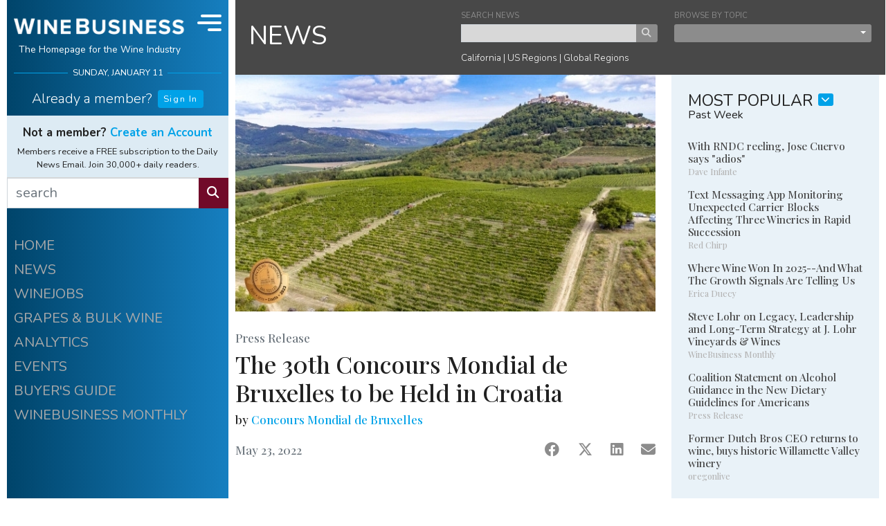

--- FILE ---
content_type: text/html;charset=UTF-8
request_url: https://www.winebusiness.com/news/article/259001
body_size: 20494
content:

<!DOCTYPE html>
<html lang="en">
<head>
  <meta charset="UTF-8">
  <meta name="viewport" content="width=device-width, initial-scale=1.0, minimum-scale=1.0, maximum-scale=1.0, user-scalable=no">
  <title>The 30th Concours Mondial de Bruxelles to be Held in Croatia</title>
  <meta name="description" content="Wine Industry News Article">
  <meta name="keywords" content="wine,news,wine industry,wine jobs,barrels,corks,winery,grapes,wine business,vines,vineyard,viticulture,enology">
  <meta name="robots" content="index,follow">
  <link rel="shortcut icon" href="/includes/img/fav/favicon.ico">
  <link rel="apple-touch-icon" sizes="76x76" href="/includes/img/icon/wb/touch-icon-ipad.png">
  <link rel="apple-touch-icon" sizes="120x120" href="/includes/img/icon/wb/touch-icon-iphone-retina.png">
  <link rel="apple-touch-icon" sizes="152x152" href="/includes/img/icon/wb/touch-icon-ipad-retina.png">
  <link rel="shortcut icon" sizes="196x196" href="/includes/img/icon/wb/touch-icon-android.png">
  <link rel="preconnect" href="https://fonts.googleapis.com">
  <link rel="preconnect" href="https://fonts.gstatic.com" crossorigin>
  <link href="https://fonts.googleapis.com/css2?family=Nunito:ital,wght@0,300;0,400;0,700;1,300;1,400;1,700&family=Playfair+Display:wght@500&display=swap" rel="stylesheet">
  <link rel="stylesheet" href="/includes/css/wb-core.css?v=20240322_1" />
  <meta property="og:title" content="The 30th Concours Mondial de Bruxelles to be Held in Croatia"/>
  <meta property="og:image" content="https://www.winebusiness.com/content/image/repo/lg/cmb_croatia_640x360.jpg"/>
  <meta property="og:image:width" content="640"/>
  <meta property="og:image:height" content="360"/>
  <meta property="og:description" content="Press Release"/>
  <link rel="canonical" href="https://www.winebusiness.com/news/article/259001" />
  
  <script async src="https://securepubads.g.doubleclick.net/tag/js/gpt.js"></script>

  <!-- Google Tag Manager -->
<script>(function(w,d,s,l,i){w[l]=w[l]||[];w[l].push({'gtm.start':
new Date().getTime(),event:'gtm.js'});var f=d.getElementsByTagName(s)[0],
j=d.createElement(s),dl=l!='dataLayer'?'&l='+l:'';j.async=true;j.src=
'https://www.googletagmanager.com/gtm.js?id='+i+dl;f.parentNode.insertBefore(j,f);
})(window,document,'script','dataLayer','GTM-M46LBC2');</script>
<!-- End Google Tag Manager -->

</head>

<body id="wb-body">

<!-- Google Tag Manager (noscript) -->
<noscript><iframe src="https://www.googletagmanager.com/ns.html?id=GTM-M46LBC2"
height="0" width="0" style="display:none;visibility:hidden"></iframe></noscript>
<!-- End Google Tag Manager (noscript) -->

<div id="wb-container" class="container-xl">

  <div class="row">

    <div class="col">

      <div class="row">

        <div id="wb-ctrl-col" v-cloak>

          
<div id="wb-ctrl-col-tablet-top" class="col">
  <div id="wb-ctrl-tablet-row-1" class="row">
    <div class="col-6 pr-1 py-2">
      <div class="wb-ctrl-top-head-logo">
        <a href="/"><img src="/includes/img/wb-logo-md-2.png" alt="Wine Business"></a>
      </div>
    </div>
    <div class="col-6 d-flex">
      <div class="align-self-center" style="font-size:.7rem" v-text="tDateStr.toUpperCase()"></div>
    </div>
    <div class="col-12 px-0 d-flex align-items-stretch">
      <div class="flex-grow-1">
        <form action="/search/" method="get">
          <div class="input-group">
            <input type="text" name="q" class="form-control wb-edge" placeholder="search" aria-label="search" aria-describedby="wb-button-search-tab" style="border:0px;" max-length="50" required>
            <div class="input-group-append">
              <button class="btn btn-info wb-edge" type="submit" id="wb-button-search-tab"><i class="fas fa-search"></i></button>
            </div>
          </div>
        </form>
      </div>
      <div class="wb-ctrl-tablet-nav-ham" @click="navToggle">
        <div class="wb-ham-bar1" :class="navOpen ? 'navOpen':'navClosed'"></div>
        <div class="wb-ham-bar2" :class="navOpen ? 'navOpen':'navClosed'"></div>
        <div class="wb-ham-bar3" :class="navOpen ? 'navOpen':'navClosed'"></div>
      </div>
    </div>
  </div>

  <div id="wb-ctrl-tablet-row-2" class="row align-items-center">
    <div class="col-9">
      <div v-if="userInfo.isUser">
        <h6 class="wb-ctrl-top-name font-weight-light"><a id="wb-user-acct-link-tb" class="wb-white" href="javascript:void(0)" style="text-decoration:none;" v-html="'Welcome back ' + userInfo.data.fname + ' <i class=&quot;ml-1 fas fa-user&quot;></i>'"></a></h6>
        <b-popover
          target="wb-user-acct-link-tb"
          triggers="hover click blur"
          placement="bottom"
          ref="popover"
        >
          <template #title>
            <div class="d-flex flex-row my-2">
              <div class="pr-2"><i class="fas fa-user-circle fa-2x"></i></div>
              <div class="pl-2 wb-text-xs">
                <strong>{{userInfo.data.fname}} {{userInfo.data.lname}}</strong><br />
                <span class="text-muted">{{userInfo.data.company}}</span><br />
                <a href="/acct/ua/signin/?rn=edit-details&ru=https%3A%2F%2Fwww.winebusiness.com%2Fnews%2Farticle%2F259001%2F">Account Info</a>
              </div>
            </div>
          </template>
          <div class="py-2 text-center">
            <a href="/acct/ua/signout?ru=https%3A%2F%2Fwww.winebusiness.com%2Fnews%2Farticle%2F259001%2F" v-text="'Sign out'"></a>
           </div>
        </b-popover>
      </div>
      <div class="wb-ctrl-col-opts d-flex flex-row justify-content-start" v-else>
        <div class="pr-3"><h6 class="font-weight-light pt-2" v-text="'Already a member?'"></h6></div>
        <div class="pt-1">
          <a class="btn btn-primary btn-wb-xs" href="/acct/ua/signin/?ru=https%3A%2F%2Fwww.winebusiness.com%2Fnews%2Farticle%2F259001%2F">Sign In</a>
        </div>
      </div>
    </div>
    <div class=" col-9" v-if="userInfo.isUser">
      <div class="wb-ctrl-col-custom-links">
        <div class="flex-fill text-center"><a id="wb-custom-link-1-tb" href="https://www.winebusiness.com/profiles/?ref=wbhome">MY PROFILE</a></div>
        <div class="flex-fill text-center"><a id="wb-custom-link-2-tb" href="https://www.winebusiness.com/usr/acct/activity/winejobs">MY WINEJOBS</a></div>
        <div class="flex-fill text-center"><a id="wb-custom-link-3-tb" href="/newsletters">NEWSLETTERS</a></div>
      </div>
    </div>
    <div class="col-6" v-if="userInfo.isUser">
      
    </div>
    <div class="col-14" v-if="!userInfo.isUser">
      <div style="font-size:.85rem">
        <span class="pr-2 font-weight-bolder">Not a member?  <a href="/acct/ua/register/?ru=https%3A%2F%2Fwww.winebusiness.com%2Fnews%2Farticle%2F259001%2F">Create an Account</a></span><br />
        <span class="font-weight-light">Members receive Daily News Email FREE. Join 30,000+ daily readers.</span>
      </div>
    </div>
  </div>

</div>

<div id="wb-ctrl-top">

  <div class="wb-ctrl-col-opts">
    <div id="wb-ctrl-top-head" class="d-flex">
      <div class="wb-ctrl-top-head-logo flex-grow-1">
        <a href="/"><img src="/includes/img/wb-logo-md-2.png" alt="Wine Business" class="d-block mx-auto"></a>
        <h6 class="text-center">The Homepage for the Wine Industry</h6>
      </div>
      <div class="wb-ctrl-top-head-nav" :class="{'d-lg-none':!isDeskTopNav}" @click="navToggle">
        <div class="wb-ham-bar1" :class="navOpen ? 'navOpen':'navClosed'"></div>
        <div class="wb-ham-bar2" :class="navOpen ? 'navOpen':'navClosed'"></div>
        <div class="wb-ham-bar3" :class="navOpen ? 'navOpen':'navClosed'"></div>
      </div>
    </div>
    <div id="wb-ctrl-top-date" class="wb-h-rule-ctrl-col" v-text="tDateStr.toUpperCase()"></div>
  </div>

  <div id="wb-ctrl-top-custom" class="">
    <div class="mt-3" v-if="userInfo.isUser">
      <h5 class="wb-ctrl-top-name font-weight-light"><a id="wb-user-acct-link" class="wb-white" href="javascript:void(0)" style="text-decoration:none;" v-html="'Welcome back ' + userInfo.data.fname + ' <i class=&quot;ml-1 fas fa-user&quot;></i>'"></a></h5>
      <b-popover
        target="wb-user-acct-link"
        triggers="hover click blur"
        placement="bottom"
        ref="popover"
      >
        <template #title>
          <div class="d-flex flex-row my-2">
            <div class="pr-2"><i class="fas fa-user-circle fa-2x"></i></div>
            <div class="pl-2 wb-text-xs">
              <strong>{{userInfo.data.fname}} {{userInfo.data.lname}}</strong><br />
              <span class="text-muted">{{userInfo.data.company}}</span><br />
              <a href="/acct/ua/signin/?rn=edit-details&ru=https%3A%2F%2Fwww.winebusiness.com%2Fnews%2Farticle%2F259001%2F">Account Info</a>
            </div>
          </div>
        </template>
        <div class="py-2 text-center">
          <a href="/acct/ua/signout?ru=https%3A%2F%2Fwww.winebusiness.com%2Fnews%2Farticle%2F259001%2F" v-text="'Sign out'"></a>
        </div>
      </b-popover>
    </div>
    <div class="mt-2 mb-0 mb-lg-1 wb-ctrl-col-opts d-flex flex-row justify-content-center"  v-if="!userInfo.isUser">
      <div class="pr-2"><h5 class="font-weight-light pt-2" v-text="'Already a member?'"></h5></div>
      <div class="pt-1">
        <a class="btn btn-primary btn-wb-xs" href="/acct/ua/signin/?ru=https%3A%2F%2Fwww.winebusiness.com%2Fnews%2Farticle%2F259001%2F">Sign In</a>
      </div>
    </div>
  </div>

  <div class="d-none d-lg-block">
    <div class="wb-ctrl-top-custom-2-block">
      <div id="wb-ctrl-top-custom-2" v-if="userInfo.isUser">
        <div v-html="weatherCurrentObs"></div>
        <b-tooltip target="wb-weather-link-1" custom-class="wb-text-xs" placement="bottom"><slot>Change vineyard location &amp; view forecast.</slot></b-tooltip>
        <div class="wb-ctrl-col-custom-links">
          <div class="flex-fill text-center"><a id="wb-custom-link-1" href="https://www.winebusiness.com/profiles/?ref=wbhome">MY PROFILE</a></div>
          <b-tooltip target="wb-custom-link-1" custom-class="wb-text-xs" placement="bottom"><slot>View or Edit your<br />WineBusiness Profile.</slot></b-tooltip>
          <div class="flex-fill text-center"><a id="wb-custom-link-2" href="https://www.winebusiness.com/usr/acct/activity/winejobs">MY WINEJOBS</a></div>
          <b-tooltip target="wb-custom-link-2" custom-class="wb-text-xs" placement="bottom"><slot>Looking for a job?<br />View your Winejobs activity.</slot></b-tooltip>
          <div class="flex-fill text-center"><a id="wb-custom-link-3" href="/newsletters">NEWSLETTERS</a></div>
          <b-tooltip target="wb-custom-link-3" custom-class="wb-text-xs" placement="bottom"><slot>Manage your subscriptions.</slot></b-tooltip>
        </div>
      </div>
      <div class="wb-ctrl-top-custom-2-promo" v-else>
        <h6 class="text-center mb-2 font-weight-bolder">Not a member?  <a href="/acct/ua/register/?ru=https%3A%2F%2Fwww.winebusiness.com%2Fnews%2Farticle%2F259001%2F">Create an Account</a></h6>
        <div class="text-center">Members receive a FREE subscription to the Daily News Email. Join 30,000+ daily readers.</div>
      </div>
    </div>
    <form action="/search/" method="get">
    <div id="wb-ctrl-top-search" class="input-group">
      <input type="text" name="q" class="form-control wb-edge" placeholder="search" aria-label="search" aria-describedby="button-search" max-length="50" required>
      <div class="input-group-append">
        <button class="btn btn-info wb-edge" type="submit" id="wb-button-search"><i class="fas fa-search"></i></button>
      </div>
    </div>
    </form>
  </div>

</div>

<div id="wb-ctrl-col-nav" :style="[navStyleObj]" :class="navOpen ? 'navOpen':'navClosed'">

  <div class="d-block d-sm-none">
    <div class="wb-ctrl-top-custom-2-block">
      <div id="wb-ctrl-top-custom-2-mobile" v-if="userInfo.isUser">
        <div v-html="weatherCurrentObs"></div>
        <div class="wb-ctrl-col-custom-links">
          <div class="flex-fill text-center"><a id="wb-custom-link-1-mb" href="https://www.winebusiness.com/profiles/?ref=wbhome">MY PROFILE</a></div>
          <div class="flex-fill text-center"><a id="wb-custom-link-2-mb" href="https://www.winebusiness.com/usr/acct/activity/winejobs">MY WINEJOBS</a></div>
          <div class="flex-fill text-center"><a id="wb-custom-link-3-mb" href="/newsletters">NEWSLETTERS</a></div>
        </div>
      </div>
      <div class="wb-ctrl-top-custom-2-promo" v-else>
        <h6 class="text-center mb-2 font-weight-bolder">Not a member?  <a href="/acct/ua/register/?ru=https%3A%2F%2Fwww.winebusiness.com%2Fnews%2Farticle%2F259001%2F">Create an Account</a></h6>
        <div class="text-center">Members receive a FREE subscription to the Daily News Email. Join 30,000+ daily readers.</div>
      </div>
    </div>
    <div id="wb-ctrl-top-search-mobile">
      <form action="/search/" method="get">
      <div class="input-group">
        <input type="text" name="q" class="form-control wb-edge" placeholder="search" aria-label="search" aria-describedby="wb-button-search-mobile" max-length="50" required>
        <div class="input-group-append">
          <button class="btn btn-info wb-edge" type="submit" id="wb-button-search-mobile"><i class="fas fa-search"></i></button>
        </div>
      </div>
      </form>
    </div>
  </div>

  <div class="pt-3 wb-ctrl-col-opts wb-ctrl-col-nav-items">
    <a href="/">HOME</a>
    <a href="/news">NEWS</a>
    <a href="/classifieds/winejobs">WINEJOBS</a>
    <a href="/classifieds/grapesbulkwine">GRAPES &amp; BULK WINE</a>
    <a href="https://winebusinessanalytics.com/">ANALYTICS</a>
    <a href="/events/">EVENTS</a>
    <a href="https://winebusinessanalytics.com/buyersguide/">BUYER'S GUIDE</a>
    <a href="/wbm">WINEBUSINESS MONTHLY</a>
  </div>

  <div class="mx-auto pt-5">
    <a href="/calculator/winemaking/"><img src="/includes/img/wm_calc.png" alt="Winemaking Calculators" style="width:100%;"></a>
  </div>

  
    <div class="pt-5 mx-auto wb-ctrl-col-opts text-center">
      <a href="/wbm/"><img src="/content/image/publicationissuecovers/wbm_cover_2026-1-1.jpg" alt="Wine Business Monthly Jan 1, 2026 Issue" style="width:300px;"></a>
      <div class="pt-3 text-center">
        <h6 class="mb-1 font-weight-bold">WINEBUSINESS MONTHLY</h6>
        <p class="mb-2 small font-weight-lighter wb-line-height-base">The Industry's Leading Publication for Wineries and Growers</p>
        <div class="mt-2 small font-weight-bold"><a href="/subscribe/wbm/?ref=wb_l_col">SUBSCRIBE/RENEW</a> | <a href="/company/mediakit/">ADVERTISE</a></div>
      </div>
    </div>
  

  <div class="py-3"></div>

</div>

<div id="wb-ctrl-col-scroll">

  <div class="wb-ctrl-col-opts wb-ctrl-col-nav-items">
    <a href="/">HOME</a>
    <a href="/news">NEWS</a>
    <a href="/classifieds/winejobs">WINEJOBS</a>
    <a href="/classifieds/grapesbulkwine">GRAPES &amp; BULK WINE</a>
    <a href="https://winebusinessanalytics.com/">ANALYTICS</a>
    <a href="/events/">EVENTS</a>
    <a href="https://winebusinessanalytics.com/buyersguide/">BUYER'S GUIDE</a>
    <a href="/wbm">WINEBUSINESS MONTHLY</a>
  </div>

  <div class="pt-5 wb-ctrl-col-opts">
    <div id="div-wb-ad-0" class="wb-ad-300x250 mx-auto"></div>
  </div>

  
    <div class="pt-5 mx-auto wb-ctrl-col-opts">
      <a href="/wbm/"><img src="/content/image/publicationissuecovers/wbm_cover_2026-1-1.jpg" alt="Wine Business Monthly Jan 1, 2026 Issue" style="width:300px;"></a>
      <div class="pt-3 text-center">
        <h6 class="mb-1 font-weight-bold">WINEBUSINESS MONTHLY</h6>
        <p class="mb-2 small font-weight-lighter wb-line-height-base">The Industry's Leading Publication for Wineries and Growers</p>
        <div class="mt-2 small font-weight-bold"><a href="/subscribe/wbm/?ref=wb_l_col">SUBSCRIBE/RENEW</a> | <a href="/company/mediakit/">ADVERTISE</a></div>
      </div>
    </div>
  

  <div class="mx-auto pt-5">
    <a href="/calculator/winemaking/"><img src="/includes/img/wm_calc.png" alt="Winemaking Calculators"></a>
  </div>

  <div class=" pb-3"></div>

</div>

<div id="wb-ctrl-col-sticky">
  <div id="div-wb-ad-1" class="wb-ad-300x250 mt-3 mx-auto"></div>
</div>

        </div>

        <div class="col" id="wb-col-content" v-cloak>

          

<div class="wb-sub-nav-block-container">
  <div class="wb-sub-nav-block">
    <div class="wb-sub-nav-block-title"><h3 class="mb-0"><a href="/news/" class="wb-white">NEWS</a></h3></div>
    <div class="wb-sub-nav-block-content">
      <div class="form-group mb-2" style="width:48%;">
        <form action="/search/" method="get">
        <label for="i_search_news" class="text-secondary wb-text-xxs mb-0">SEARCH NEWS</label>
        <div class="input-group">
          <input id="i_search_news" name="q" type="text" placeholder="" value="" class="form-control-xs wb-edge" aria-label="keyword search news" max-length="50" required>
          <div class="input-group-append">
            <button class="btn btn-xs btn-secondary" type="submit"><i class="fas fa-search"></i></button>
          </div>
        </div>
        <input type="hidden" name="hq" value="more:wbnews" />
        </form>
      </div>
      <div class="form-group mb-2" style="width:48%;">
        <label class="text-secondary wb-text-xxs mb-0">BROWSE BY TOPIC</label>
        <b-dropdown block split variant="secondary" size="xs" menu-class="pb-2 mt-1 wb-bg-c-a">
          <template #button-content>
            
              <div class="d-none">select news topic</div>
            
          </template>
          <b-dropdown-item href="/news/" class="wb-dropdown-item">News Archive</b-dropdown-item>
          <b-dropdown-item href="/news/newreleases/" class="wb-dropdown-item">New Releases</b-dropdown-item>
          <b-dropdown-item href="/news/distributor/" class="wb-dropdown-item">Distributor News</b-dropdown-item>
          <b-dropdown-item href="/news/people/" class="wb-dropdown-item">People News</b-dropdown-item>
          
          <b-dropdown-item href="/news/vendor/" class="wb-dropdown-item">Vendor News</b-dropdown-item>
        </b-dropdown>
      </div>
      <div class="wb-sub-nav-link-block font-weight-light">
        <a href="/news/region/44" class="wb-white">California</a> |
        <a href="/news/region/115" class="wb-white">US Regions</a> |
        <a href="/news/region/114" class="wb-white">Global Regions</a>
      </div>
    </div>
  </div>
</div>


<style>
  .article-img-figure{
    border: 0px;
    padding:0px;
    margin:0px;
  }
  .article-img-figure figcaption{
    padding:5px;
  }
</style>
<div class="row">
  <div class="col-sm-14 col-md-16 pr-md-0 pr-lg-3 pr-xl-0">
    <div class="row">
      <div class="col">
        
        <div class="row" v-for="(article,$index) in aArticles">
          <div class="col">
            <div class="row">
              <div class="col wb-article-col">
                <article>
                  <figure v-if="article.lgFileUrl.length > 0" class="article-img-figure">
                    <img :src="article.lgFileUrl" :alt="article.imgDesc" class="article-img">
                    <figcaption v-if="article.imgCaption.length > 0" v-text="article.imgCaption"></figcaption>
                  </figure>
                  <img v-else-if="article.imgFileCustom != null && article.imgFileCustom.length > 0" :src="article.imgFileCustom" class="article-img-custom">
                  <div class="wb-article-col-inner">
                    <h6 class="font-wb-alt text-muted" v-if="article.isPressRelease === 1" v-text="'Press Release'"></h6>
                    <h3 class="font-wb-alt" v-text="article.title"></h3>
                    <h5 class="font-wb-alt" v-text="article.subtitle"></h5>
                    
                    <h6 class="mb-2 font-wb-alt" v-if="article.author.length > 0">
                      by
                      <span v-if="article.author.toLowerCase().indexOf('press release') === -1"><a :href="baseUrl + '/search/?sort=document-date&q=' + encodeURI(article.author)" v-text="article.author"></a></span>
                      <span v-else v-text="article.author"></span>
                    </h6>
                    <div class=" d-flex justify-content-between mt-4">
                      <div>
                        <h6 class="font-wb-alt text-muted" v-if="article.activeDateStr.length > 0" v-text="article.activeDateStr"></h6>
                        <h6 class="font-wb-alt text-muted" v-else-if="article.articleDateStr != null" v-text="article.articleDateStr"></h6>
                        <h6 class="font-wb-alt text-muted" v-else v-text="article.issueDateStr"></h6>
                      </div>
                      <div class="d-flex justify-content-between" style="width:160px;">
                        <a :href="'https://www.facebook.com/sharer/sharer.php?u=' + encodeURIComponent('https://www.winebusiness.com' + article.urlArticle)" @click="pushArticleShare($index,'facebook')" target="_blank" class="text-secondary"><i class="fab fa-facebook fa-lg"></i></a>
                        <a :href="'https://twitter.com/share?url=' + encodeURIComponent('https://www.winebusiness.com' + article.urlArticle) + '&text=' + encodeURIComponent(article.title) + '&redirect_uri=' + encodeURIComponent('https://www.winebusiness.com' + article.urlArticle)" @click="pushArticleShare($index,'x')" target="_blank" style="" class="text-secondary"><i class="fab fa-x-twitter fa-lg"></i></a>
                        <a :href="'https://www.linkedin.com/sharing/share-offsite/?url=' + encodeURIComponent('https://www.winebusiness.com' + article.urlArticle)" @click="pushArticleShare($index,'linkedIn')" target="_blank" class="text-secondary"><i class="fab fa-linkedin fa-lg"></i></a>
                        <a :href="'mailto:?subject=' + encodeURIComponent(article.title) + '&body=' + encodeURIComponent('I thought you might be interested in this article from WineBusiness Monthly:') + '%0D%0A%0D%0A' + encodeURIComponent('https://www.winebusiness.com' + article.urlArticle)" @click="pushArticleShare($index,'email')" target="_blank" style="" class="text-secondary"><i class="fas fa-envelope fa-lg"></i></a>
                      </div>
                    </div>
                    <div>
                      <div id="div-wb-ad-6" class="d-block d-sm-none wb-ad-300x250 mx-auto mt-5"></div>
                    </div>
                    <div v-if="article.HTMLObject.length > 0" class="mt-5 pt-4">
                      <div class="wb-video-container">
                        <iframe :src="article.HTMLObject" frameborder="0" allow="accelerometer; autoplay; clipboard-write; encrypted-media; gyroscope; picture-in-picture" allowfullscreen></iframe>
                      </div>
                    </div>
                    <div class="mt-5 pt-sm-2 pt-lg-4 mb-0 mb-lg-5" v-html="article.body"></div>
                  </div>
                </article>
              </div>
            </div>
            <div class="row" v-if="article.wbProperty && article.wbProperty == 'Compensation/Salary'">
              <div class="col">
                <div class="mt-4 mt-sm-0 mb-4 mx-auto p-3" style="max-width:400px; border:1px solid #000;">
                  <div class="text-center">
                    <h4 style="padding: 0 10px;color:#c29130;" >
                      <strong>Winejobs<small>.com</small> CompTracker</strong>
                    </h4>
                    <p style="padding: 0 10px;" class="small">
                      The <strong>Winejobs<small>.com</small> CompTracker</strong> provides compensation reports for 100+ winery jobs.
                    </p>
                    <div style="margin:10px 10px 5px 10px;font-size:.95rem">See the comp report for your job:</div>
                      <a href="https://comptracker.winebusiness.com/app/" class="btn btn-sm btn-warning" style="background-color:#c29130;border-color:#c29130;white-space: normal;">Winejobs<small>.com</small> CompTracker</a>
                    </div>
                </div>
              </div>
            </div>
            <div class="row d-block d-lg-none">
              <div class="col">
                  <div id="div-wb-ad-4" class="wb-ad-300x250 mx-auto my-5"></div>
              </div>
            </div>
            <div class="row" v-if="article.authorbio.length > 0">
              <div class="col">
                <div class="wb-bg-1 small font-italic px-4 pt-4 pb-2 mt-2 mb-5">
                  <h5 class="mb-4" v-if="article.authorbio.length > 0" v-text="article.authortitle"></h5>
                  <div  v-html="article.authorbio"></div>
                </div>
              </div>
            </div>
            <div class="row">
              <div class="col">
                <div v-if="objEntityData.aEntities.length > 0" class="mb-5 mb-sm-1">
                  <h4 class="font-wb-alt text-muted mb-4">Companies mentioned in this article:</h4>
                  <div class="py-3 text-break wb-text-color-2" v-for="e in objEntityData.aEntities">
                    <h4 class="mb-0 font-weight-bolder" v-text="e.companyname"></h4>
                    <div class="small" v-if="e.city.length > 0">
                      {{e.city}}, {{e.state}} <span v-if="e.country.length > 0 && e.country !== 'USA'" v-text="e.country"></span>
                    </div>
                    <div class="small" v-if="e.website.length > 0"><a :href="'https://' + e.website" v-text="e.website"></a></div>
                    <div class="small text-muted mt-2" v-if="e.introtext">
                      <span v-text="e.introtext"></span>
                      <span v-if="e.isBuyersGuid != 0" class="pl-2">
                        <a :href="'http://www.winesandvines.com/buyersguide/gotolisting.html?id=' + e.entityId + '&amp;eid=' + e.entityId">learn more</a>
                      </span>
                    </div>
                    <div v-if="aEntityWithData.indexOf(e.entityId) >= 0" class="my-3 wb-text-xs">
                      <div class="my-2 font-wb-alt font-weight-bolder">More from {{e.companyname}}</div>
                      <div v-for="r in objEntityData.aEntityData">
                        <div v-if="r.entityid === e.entityId" class="mb-2">
                          <div class="font-wb-alt"><a :href="baseUrl + r.urlNewsArticle" v-text="r.title"></a></div>
                          <span v-text="r.publication"></span> &ndash;
                          <span v-text="r.articleDateStr"></span>
                        </div>
                      </div>
                    </div>
                  </div>
                </div>
              </div>
            </div>
          </div>
        </div>
      </div>
    </div>
  </div>
  <div class="col-sm-10 col-md-8 wb-block-col-right mb-0 mb-sm-4" data-nosnippet>
    

  

<div class="wb-block-col-right-item mb-4 mb-sm-2">
  <div class="wb-bg-2 pt-4 pb-4 pb-sm-2 px-4 mb-2 mb-sm-4">
    <div class="mb-4">
      <div class="d-flex justify-content-start mt-3 mt-sm-0">
        <div class="pr-2"><h4 class="mb-0">MOST POPULAR</h4></div>
        <div>
          <b-dropdown class="pb-2" menu-class="pb-3 mt-1 wb-dropdown-under" offset="20" size="sm" variant="wb-std-square-xs" right no-caret no-flip>
            <template #button-content>
              <i class="fas fa-chevron-down"></i>
            </template>
            <b-dropdown-item  v-for="heading in objMostPopularNews.aHeadings" href="javascript:void(0)" @click="setMostPopularNews(heading.key)" class="wb-dropdown-item">{{ heading.val }}</b-dropdown-item>
          </b-dropdown>
        </div>
      </div>
      <div class="small mt-n2" v-text="headingMostPopularNews"></div>
    </div>
    <div class="wb-news-item-content" v-for="(newsLink,$indx) in aMostPopularNews">
      <h6 :id="'news-title-featured-' + newsLink.dataId" class="wb-news-header mb-0"><a :href="baseUrl + '/news/link/' + newsLink.dataId">{{newsLink.title}}</a><br /><small>{{newsLink.subtitle}}</small></h6>
      <b-popover v-if="newsLink.summary != null" :target="'news-title-featured-' + newsLink.dataId" triggers="hover" placement="bottom" custom-class="wb-news-link-popover d-none d-lg-block" title="Summary">{{ newsLink.summary }}</b-popover>
    </div>
  </div>
</div>
    <div class="wb-block-col-right-item mt-2 mt-sm-0 mb-4">
      <div id="div-wb-ad-3" class="wb-ad-300x250 mx-auto"></div>
    </div>
    <div v-if="aArticles.length > 0 && aArticles[0].wbProperty && aArticles[0].wbProperty == 'Compensation/Salary'" class="wb-block-col-right-item mt-2 mt-sm-0 mb-4 p-3" style="border:1px solid #000">
      <div class="text-center">
        <h4 style="padding: 0 10px;color:#c29130;" >
          <strong>Winejobs<small>.com</small> CompTracker</strong>
        </h4>
        <p style="padding: 0 10px;" class="small">
          The <strong>Winejobs<small>.com</small> CompTracker</strong> provides compensation reports for 100+ winery jobs.
        </p>
        <div style="margin:10px 10px 5px 10px;font-size:.95rem">See the comp report for your job:</div>
        <a href="https://comptracker.winebusiness.com/app/" class="btn btn-sm btn-warning" style="background-color:#c29130;border-color:#c29130;white-space: normal;">Winejobs<small>.com</small> CompTracker</a>
      </div>
    </div>
    <div class="wb-block-col-right-item mb-4" data-nosnippet>
  <div class="wb-wj-col">
    <div class="d-flex justify-content-center mt-3 mt-sm-0">
      <div class="pr-2"><h3 class="text-center mb-0">WINEJOBS</h3></div>
      <div class="pt-1">
        <b-dropdown  menu-class="pb-3 mt-2 wb-dropdown-under"  offset="27" size="sm" variant="wb-alt-square" right no-caret no-flip>
          <template #button-content>
            <i class="fas fa-chevron-down"></i>
          </template>
          <b-dropdown-header>Employers</b-dropdown-header>
          <b-dropdown-item href="https://secure.winebusiness.com/classifieds/winejobs/" class="wb-dropdown-item">Post or Edit a Job</b-dropdown-item>
          <b-dropdown-item href="https://secure.winebusiness.com/classifieds/winejobs/" class="wb-dropdown-item">Review Your Job Applications</b-dropdown-item>
          <b-dropdown-item href="/subscribe/hr/" class="wb-dropdown-item">Receive HR Monthly Newsletter</b-dropdown-item>
          <b-dropdown-divider></b-dropdown-divider>
          <b-dropdown-header>Job Seekers</b-dropdown-header>
          <b-dropdown-item href="/classifieds/winejobs/" class="wb-dropdown-item">Search Job Listings</b-dropdown-item>
          <b-dropdown-item href="/subscribe/wj/" class="wb-dropdown-item">Receive New Listings via Email</b-dropdown-item>
          <b-dropdown-item href="/profiles/" class="wb-dropdown-item">Create or Edit Your Profile</b-dropdown-item>
          <b-dropdown-item href="/usr/acct/activity/winejobs" class="wb-dropdown-item">Go to My Winejobs Account</b-dropdown-item>
        </b-dropdown>
      </div>
    </div>
    <div class="text-center small">
      <strong>Most Recent</strong>
      <div class="small" v-if="aWinejobs.length > 0" v-text=""><a href="/classifieds/winejobs" class="wb-white" v-text="'View all ' + aWinejobs[0].totalCount + ' Jobs'"></a></div>
    </div>
    <hr class="wb-hr-white mb-4">
    <div v-for="wj in aWinejobs" class="small mb-3">
      <div :class="wj.nocapsfirst === null ? 'text-capitalize':''">
        <div class="text-nowrap text-truncate"><a class="wb-white" :href="'/classifieds/winejobs/?go=listing&listingid=' + wj.listingId + '&ref=wb.home'"><span v-if="wj.nocapsfirst === null">{{wj.title.toLowerCase()}}<span v-if="wj.company && wj.company.length > 0">, {{wj.company.toLowerCase()}}</span></span><span v-else>{{wj.title}}<span v-if="wj.company && wj.company.length > 0">, {{wj.company}}</span></span></a></div>
        <div class="small font-italic text-nowrap text-truncate"><span class="text-lowercase">{{wj.dateString}}</span> | {{wj.locCity.toLowerCase()}}, {{wj.locState.toLowerCase()}}</div>
      </div>
    </div>
    <div class="d-flex justify-content-around mt-4 mb-3">
      <div><a class="btn btn-wb-xs btn-wb-alt" href="/classifieds/winejobs/?ref=wb.home">ALL LISTINGS</a></div>
      <div><a class="btn btn-wb-xs btn-wb-alt" href="https://secure.winebusiness.com/classifieds/winejobs/">POST A JOB</a></div>
    </div>
  </div>
</div>
    <div class="wb-block-col-right-sticky">
      <div id="div-wb-ad-2" class="wb-ad-300x250 mx-auto"></div>
      <div id="div-wb-ad-5" class="d-none d-sm-block d-lg-none wb-ad-300x250 mx-auto mt-4"></div>
    </div>
  </div>
</div>
<div class="row">
  <div class="col mb-0 mb-sm-5 pb-4"></div>

</div>



        </div>

      </div>

    </div>

  </div>

  <div class="row">
    <div id="wb-footer-div" class="col wb-footer d-none">
      <div class="text-center text-uppercase pb-3">
        <a class="wb-footer-link-item" href="/wbm/">WineBusiness Monthly</a>
        <a class="wb-footer-link-item" href="/classifieds/winejobs/?ref=wb_footer">Winejobs</a>
        <a class="wb-footer-link-item" href="https://winebusinessanalytics.com/"><span class="d-none d-xl-inline-block">WineBusiness&nbsp;</span>Analytics</a>
        <a class="wb-footer-link-item" href="/subscribe/dne/?ref=wb_footer">Daily News Email</a>
        <a class="wb-footer-link-item" href="/newsletters">Newsletters</a>
        <a class="wb-footer-link-item" href="https://winebusinessanalytics.com/buyersguide/"><span class="d-none d-xl-inline-block">WineBusiness&nbsp;</span>Buyer's Guide</a>
      </div>
      <div class="text-center">
        <a class="wb-white" href="https://www.winebusiness.com"><img src="/includes/img/wb-logo-md-2.png" alt="Wine Business"></a>
      </div>
      <div class="text-center pb-2">
        <h6>The Homepage for the Wine Industry</h6>
      </div>
      <div class="text-center pb-2">
        <a class="wb-white d-inline-block display-4 pr-4" href="https://x.com/WineBusiness"><i class="fab fa-square-x-twitter"></i></a>
        <a class="wb-white d-inline-block display-4 pr-4" href="https://www.instagram.com/winebusinessmonthly/"><i class="fab fa-instagram-square"></i></a>
        <a class="wb-white d-inline-block display-4" href="https://www.linkedin.com/company/wine-business-monthly/home"><i class="fab fa-linkedin"></i></a>
      </div>
      <div class="text-center text-uppercase">
        
        <a class="wb-footer-link-item" href="/company/contactUs">Contact Us</a>
        <a class="wb-footer-link-item" href="/company/aboutUs">About Us</a>
        <a class="wb-footer-link-item" href="/company/privacy">Privacy</a>
        <a class="wb-footer-link-item" href="/company/termsOfUse">Terms</a>
        <a class="wb-footer-link-item" href="/company/mediaKit">Media Kit</a>
        
      </div>
    </div>
  </div>

</div>


<script type="application/json" id="jsonWBAds">{"wbTopic":"pkg","wbAdPeriod":3,"wbAdSlotsArray":[{"divId":"div-wb-ad-0","aType":["desktop"],"slotName":"/1191585/news_slot_3","sizeArray":[300,250]},{"divId":"div-wb-ad-1","aType":["desktop"],"slotName":"/1191585/news_slot_4","sizeArray":[300,250]},{"divId":"div-wb-ad-2","aType":["desktop","mobile","tablet"],"slotName":"/1191585/news_slot_1","sizeArray":[300,250]},{"divId":"div-wb-ad-3","aType":["desktop","mobile","tablet"],"slotName":"/1191585/news_slot_2","sizeArray":[300,250]},{"divId":"div-wb-ad-4","aType":["mobile","tablet"],"slotName":"/1191585/news_slot_3","sizeArray":[300,250]},{"divId":"div-wb-ad-5","aType":["tablet"],"slotName":"/1191585/news_slot_4","sizeArray":[300,250]},{"divId":"div-wb-ad-6","aType":["mobile"],"slotName":"/1191585/news_slot_4","sizeArray":[300,250]}]}</script>

<script src="/includes/js/wb/gpt/wb-gpt-config-0.3.min.js"></script>



<script src="/includes/js/vanilla/browser-detector.js"></script>

<script src="/includes/js/axios/axios.0.19.1.min.js"></script>
<script src="/includes/js/vue/2.6.14/vue.min.js"></script>

<script src="/includes/js/popper/1.16.1/popper.min.js"></script>
<script src="/includes/js/bootstrap-vue/2.21.2/bootstrap-vue.min.js"></script>

<script type="application/json" id="jsonUserData">{}</script>
<script type="application/json" id="jsonWeatherCurrentObs">"<div class=\"wb-ctrl-top-weather-container\" xmlns:fn=\"http://www.w3.org/2005/02/xpath-functions\" xmlns=\"http://www.w3.org/1999/xhtml\">\r\n    <div class=\"wb-ctrl-top-weather-col-1\">\r\n        <div class=\"wb-ctrl-top-weather-title\">\r\n            <a id=\"wb-weather-link-1\" href=\"/weather/\" style=\"text-decoration:none;\">Vineyard Weather</a>\r\n        </div>\r\n        <div class=\"wb-ctrl-top-weather-loc text-truncate\">\r\n            <a href=\"/weather/\" class=\"wb-white\">Napa/Oakville</a>\r\n        </div>\r\n    </div>\r\n    <div class=\"wb-ctrl-top-weather-col-2\">\r\n        <div>\r\n            <h4 class=\"m-0\">57&deg;</h4>\r\n            <div class=\"wb-ctrl-top-weather-desc text-truncate\">Fair</div>\r\n        </div>\r\n    </div>\r\n    <div>\r\n        <img src=\"/img/weather/fcicons/skc.png\" class=\"wb-ctrl-top-weather-img rounded\">\r\n    </div>\r\n</div>\r\n"</script>


<script type="application/javascript">
  var _isDeskTopNavPage = true
  var _baseUrlApi = '/api'
  
  var _DateStr = 'Sunday, January 11'
</script>

<script src="/includes/js/wb/views/wb-ctrl-col-v1.2.0.min.js"></script>




<script type="application/json" id="jsonArticle">{"authorbio":"<p>The Concours Mondial de Bruxelles is an international competition where over 10,000 wines are entered by producers to be tasted and judged by a panel of experts. Our experienced wine tasters judge the competing wines with a single-minded purpose, and that is to select wines of irreproachable quality with no biases stemming from the label or an appellation&rsquo;s prestige. The competition is one of the leading events of its kind in the world.</p>","activeDateStr":"May 23, 2022","dataTypeId":18,"issueLaunchDate":"May, 23 2022 00:00:00 -0700","dataType":"News","imgDesc":"The 30th Concours Mondial de Bruxelles to be Held in Croatia","region":"Europe","issueDateGA":"2022-05-23","subtitle":"","HTMLObject":"","section":"Daily News Articles","publicationIssueId":13753,"urlArticle":"/news/article/259001","issueDateStr":"May 23, 2022","custom3":"","wbTopic":"pkg","wbProperty":"Sales / Marketing / 3-Tier / Pricing","publication":"WineBusiness Daily News","isPressRelease":1,"lgFileUrl":"/content/image/repo/lg/cmb_croatia_640x360.jpg","publicationId":9,"issuedate":"May, 23 2022 00:00:00 -0700","activedate":"May, 23 2022 05:45:00 -0700","imgCaption":"","dataId":259001,"wbCategory":"Sales / Marketing / 3-Tier / Pricing","author":"Concours Mondial de Bruxelles","publicationSectionTypeId":1,"title":"The 30th Concours Mondial de Bruxelles to be Held in Croatia","body":"<p>Istria, and more specifically the town of Porec, will host the main tasting session of the competition dedicated to red and white wines. The tastings will take place in the region on 12, 13 and 14 May 2023.</p>\r\n\r\n<p>Istria, Croatia&rsquo;s largest peninsula, is a cultural melting pot and a land of contrast due to its location at the point where Slovenia, Italy and Croatia meet. The people of Istria have historical ties with grapes and wine production. Here, wine is a story of passion and necessity, and an integral part of the culture of life. The region is renowned for the excellence of its wine production, including its iconic wines made from Malvasia and Teran.</p>\r\n\r\n<p><strong>A region of constant change</strong></p>\r\n\r\n<p>The wine region extends across the most westerly part of Croatia and uses both local and international grape varieties to produce wines spanning a broad range of styles. The peninsula, in the North of the Adriatic, has belonged to many different countries throughout its eventful history. These different periods have restricted the development of the region&rsquo;s wine industry, despite its propensity to produce high quality wines. There are currently 4,000 hectares under vine, compared with 44,000 before the arrival of phylloxera. The fall of Yugoslavia led to the decline of State co-operatives that produced wines for the mass market. Quality-focused producers then began to emerge, modernising wine farms and reducing yields to produce more concentrated and more complex wines.</p>\r\n\r\n<p><strong>A remarkable variety of wine traditions</strong></p>\r\n\r\n<p>The variety of soils &ndash; from red along the coast to white inland &ndash; adds another dimension to vine growing. The most famous and most widely grown grape variety is Malvasia Istriana, which displays refined aromas and fresh flavours and makes the perfect partner for the seafood dishes. The red wines made from Teran and Refosco are ancient staples in the region. Their ruby hue and pronounced fruity aromas make them perfect for meat dishes. Many Istrian wine aficionados choose Muscat for its golden colour, perfumes of wild cloves and exquisite aromas. It can be dry or sweet and makes the ideal pudding wine. The Istrian wine route, dotted with numerous wine cellars, offers some memorable experiences.</p>\r\n\r\n<p><strong>Porec and its early Christian basilica</strong></p>\r\n\r\n<p>The old fortified town of Porec is home to many Roman, Gothic and Venetian vestiges and monuments. These include the major 6th-century Euphrasian basilica which dominates the town like a jewel in its crown. The early Christian church is listed as a Unesco World Heritage site and features, among other treasures, magnificent Byzantine mosaics. Istria is one of Croatia&rsquo;s major tourist areas and the town of Porec offers a wide range of tourist infrastructures to welcome the competition&rsquo;s judges.</p>\r\n\r\n<p>Hosting the Concours Mondial de Bruxelles provides further proof of the region&rsquo;s potential. Boasting time-honoured winemaking experience, a well-established wine culture and recent investments, Croatia&rsquo;s Istria ranks as a credible, quality wine region.</p>","authortitle":"About the Concours Mondial de Bruxelles"}</script>
<script type="application/json" id="jsonExtraData">{"isWBID":false,"WBID":"","userId":"","userStatus":"not logged-in"}</script>

<script type="application/json" id="jsonEntityData">{"aEntities":[],"aEntityData":[],"dataId":259001}</script>

<script type="application/json" id="jsonMostPopular">{"objNews":{"aMDay":[{"issueDateStr":"Dec 16, 2025","publicationId":3,"dataId":311821,"subtitle":"Press Release","title":"Trinchero Family Wine & Spirits Acquires Mumm Napa","summary":"Trinchero assumes ownership of the Mumm Napa destination winery and its sparkling wine production facilities located in Rutherford, Napa Valley.","requestCount":3625},{"issueDateStr":"Jan 9, 2026","publicationId":3,"dataId":312467,"subtitle":"Dave Infante","title":"With RNDC reeling, Jose Cuervo says \"adios\"","summary":"Less than a year after major suppliers began abandoning Republic National Distributing Company in California en masse in advance of an unprecedented collapse in that state, Jose Cuervo's parent company will pull its volume off the firm's trucks in nearly all of its markets nationwide. The exit of RNDC's largest remaining liquor client was detailed in a memo marked \"confidential\" and sent to RNDC employees Thursday morning. 'This exit puts fresh blood in the water, and RNDC's rivals--many of whom enjoyed a feeding frenzy last year in California as the firm's brands jumped ship there--are circling.'","requestCount":2148},{"issueDateStr":"Jan 2, 2026","publicationId":3,"dataId":312125,"subtitle":"WineBusiness Monthly","title":"Wine's Moment of Truth: It's Time to Reinvent","summary":"Practical strategies to modernize your brand without losing what makes it special.","requestCount":1855},{"issueDateStr":"Dec 11, 2025","publicationId":3,"dataId":311626,"subtitle":"Wine Spectator","title":"Reimagining--and Restoring--a Napa Icon: Robert Mondavi Winery's Renovation","summary":"Cliff May's 1966 design of the Robert Mondavi Winery was groundbreaking; an ambitious renovation plans to keep its spirit by recycling materials. The winery will reopen to the public in May 2026.","requestCount":1803},{"issueDateStr":"Jan 5, 2026","publicationId":3,"dataId":312180,"subtitle":"Red Chirp","title":"Text Messaging App Monitoring Unexpected Carrier Blocks Affecting Three Wineries in Rapid Succession","summary":"\"Direct\" vs. \"Indirect\" promotion' - \"Out of an abundance of caution, we recommend that you temporarily refrain from sending any bulk messages that directly promote wine sales until we have more clarity. If you're unsure whether a message is promoting wine sales, versus promoting something else or being informational, we recommend erring on the side of caution and not sending it for now.\" If a business is blocked, all messaging is suspended until the issue is resolved. This can interrupt critical communications like reservation reminders, shipment notifications, and customer support.'","requestCount":1768},{"issueDateStr":"Dec 15, 2025","publicationId":3,"dataId":311745,"subtitle":"Bloomberg","title":"Sycamore takes loss on wine estate bet amid 'sober curious' turn","summary":"'Sycamore's sale of the business to the Wyckoff family failed to cover Ste. Michelle's outstanding debt, resulting in losses for lenders, according to people familiar with the matter who asked not to be identified discussing private information.'","requestCount":1483}],"aYDay":[{"issueDateStr":"Jan 9, 2026","publicationId":3,"dataId":312467,"subtitle":"Dave Infante","title":"With RNDC reeling, Jose Cuervo says \"adios\"","summary":"Less than a year after major suppliers began abandoning Republic National Distributing Company in California en masse in advance of an unprecedented collapse in that state, Jose Cuervo's parent company will pull its volume off the firm's trucks in nearly all of its markets nationwide. The exit of RNDC's largest remaining liquor client was detailed in a memo marked \"confidential\" and sent to RNDC employees Thursday morning. 'This exit puts fresh blood in the water, and RNDC's rivals--many of whom enjoyed a feeding frenzy last year in California as the firm's brands jumped ship there--are circling.'","requestCount":297},{"issueDateStr":"Jan 9, 2026","publicationId":3,"dataId":312460,"subtitle":"oregonlive","title":"Former Dutch Bros CEO returns to wine, buys historic Willamette Valley winery","summary":"A highly regarded Dundee Hills winery just changed hands from one family to another. It is a fitting new chapter for a story that has involved continuous family ownership for over 50 years. Joth Ricci, executive chairman of Burgerville, announced his family's purchase of Winderlea Vineyard & Winery. The winery was founded as a legal entity by Donna Morris and Bill Sweat in 2005.","requestCount":231},{"issueDateStr":"Jan 9, 2026","publicationId":3,"dataId":312449,"subtitle":"Press Release - Breakthru Beverage Group","title":"Breakthru Beverage Group and Banfi Expand U.S. Distribution Partnership","summary":"Breakthru will add Florida, South Carolina, Maryland and Washington, D.C. to its existing representation of Banfi in California, Nevada, Wisconsin, Pennsylvania, Illinois, Arizona, Colorado, Minnesota and Delaware. The distributor will carry the full portfolio, which includes Banfi's proprietary brands as well as new partner brands Alexander Valley Vineyards, Brother's Bond Bourbon and Boatyard Distillery Double Gin.","requestCount":70},{"issueDateStr":"Jan 9, 2026","publicationId":3,"dataId":312514,"subtitle":"reuters","title":"Supreme Court plans rulings for January 14 as Trump's tariffs remain undecided","summary":"Lower courts ruled Trump exceeded this authority","requestCount":66},{"issueDateStr":"Jan 9, 2026","publicationId":3,"dataId":312447,"subtitle":"Press Release","title":"Joth Ricci and Family Purchase Winderlea Vineyard and Winery, One of Oregon's Most Celebrated Family-Owned Estates - Press Release","summary":"\"Oregon shaped who I am, and this was a very personal decision for our family,\" said Ricci. \"Worden Hill means a great deal to the Willamette Valley, and Bill and Donna have created something remarkable here that is expressed in the wines and woven into the way people connect with Winderlea. We're excited to build on what they've created and steward the winery with care in the years ahead.\"","requestCount":64},{"issueDateStr":"Jan 9, 2026","publicationId":3,"dataId":312436,"subtitle":"Press Release","title":"France Expands the Range of Wines to Which Saccharose May Be Added","summary":"For the first time, a practice historically permitted in specific production contexts is explicitly extended to the very core of appellations of origin, raising profound questions about the meaning of identity, tradition and the value of wine itself.","requestCount":62}],"aWDay":[{"issueDateStr":"Jan 9, 2026","publicationId":3,"dataId":312467,"subtitle":"Dave Infante","title":"With RNDC reeling, Jose Cuervo says \"adios\"","summary":"Less than a year after major suppliers began abandoning Republic National Distributing Company in California en masse in advance of an unprecedented collapse in that state, Jose Cuervo's parent company will pull its volume off the firm's trucks in nearly all of its markets nationwide. The exit of RNDC's largest remaining liquor client was detailed in a memo marked \"confidential\" and sent to RNDC employees Thursday morning. 'This exit puts fresh blood in the water, and RNDC's rivals--many of whom enjoyed a feeding frenzy last year in California as the firm's brands jumped ship there--are circling.'","requestCount":2148},{"issueDateStr":"Jan 5, 2026","publicationId":3,"dataId":312180,"subtitle":"Red Chirp","title":"Text Messaging App Monitoring Unexpected Carrier Blocks Affecting Three Wineries in Rapid Succession","summary":"\"Direct\" vs. \"Indirect\" promotion' - \"Out of an abundance of caution, we recommend that you temporarily refrain from sending any bulk messages that directly promote wine sales until we have more clarity. If you're unsure whether a message is promoting wine sales, versus promoting something else or being informational, we recommend erring on the side of caution and not sending it for now.\" If a business is blocked, all messaging is suspended until the issue is resolved. This can interrupt critical communications like reservation reminders, shipment notifications, and customer support.'","requestCount":1768},{"issueDateStr":"Jan 5, 2026","publicationId":3,"dataId":312189,"subtitle":"Erica Duecy","title":"Where Wine Won In 2025--And What The Growth Signals Are Telling Us","summary":"Over the past year, Erica Duecy spoke with more than 100 wine executives and founders through Business of Drinks, and paired those conversations with syndicated data from Circana, NIQ, Numerator, and Shanken Impact Databank. Instead of revisiting familiar decline narratives, this focuses on specific segments and channel plays that delivered trial at scale.","requestCount":1290},{"issueDateStr":"Jan 6, 2026","publicationId":3,"dataId":312170,"subtitle":"WineBusiness Monthly","title":"Steve Lohr on Legacy, Leadership and Long-Term Strategy at J. Lohr Vineyards & Wines","summary":"Beyond the bottle.","requestCount":1132},{"issueDateStr":"Jan 7, 2026","publicationId":3,"dataId":312364,"subtitle":"Press Release","title":"Coalition Statement on Alcohol Guidance in the New Dietary Guidelines for Americans","summary":"\"The Dietary Guidelines' longstanding, overarching advice is that if alcohol is consumed, it should be done in moderation. These updated guidelines, underpinned by the preponderance of scientific evidence, reaffirm this important guidance.\" ... The new guidelines are consistent with the 2020-2025 Dietary Guidelines for Americans (DGAs), which advised that \"drinking less is better for health than drinking more\" and that \"there are also some people who should not drink at all.\" The DGAs are updated every five years.","requestCount":1041},{"issueDateStr":"Jan 9, 2026","publicationId":3,"dataId":312460,"subtitle":"oregonlive","title":"Former Dutch Bros CEO returns to wine, buys historic Willamette Valley winery","summary":"A highly regarded Dundee Hills winery just changed hands from one family to another. It is a fitting new chapter for a story that has involved continuous family ownership for over 50 years. Joth Ricci, executive chairman of Burgerville, announced his family's purchase of Winderlea Vineyard & Winery. The winery was founded as a legal entity by Donna Morris and Bill Sweat in 2005.","requestCount":954}]},"aHeadings":[{"key":"aYDay","val":"Yesterday"},{"key":"aWDay","val":"Past Week"},{"key":"aMDay","val":"Past Month"}]}</script>

<script type="application/json" id="jsonWinejobs">[{"listingId":301179,"title":"Wine and Olive Oil Club Lead","company":"Coldani Family Winery","activeDate":"2026-01-11T13:30:14.307","dateString":"4 minutes ago","nocapsfirst":null,"locCity":"Lodi","locState":"CA","country":"USA","totalCount":415,"rowNum":1},{"listingId":301169,"title":"Membership & Shipping Coordinator","company":"Harney Lane Vineyards","activeDate":"2026-01-10T14:57:02.463","dateString":"yesterday at 2:57PM","nocapsfirst":null,"locCity":"Lodi","locState":"CA","country":"USA","totalCount":415,"rowNum":2},{"listingId":301166,"title":"Executive Director - Umpqua Valley Winegrowers","company":"Umpqua Valley Winegrowers Association","activeDate":"2026-01-10T14:22:24.570","dateString":"yesterday at 2:22PM","nocapsfirst":null,"locCity":"Roseburg","locState":"OR","country":"USA","totalCount":415,"rowNum":3},{"listingId":301163,"title":"DTC Coordinator","company":"Lynmar Estate","activeDate":"2026-01-10T10:07:30","dateString":"yesterday at 10:07AM","nocapsfirst":null,"locCity":"Sebastopol","locState":"CA","country":"USA","totalCount":415,"rowNum":4},{"listingId":301162,"title":"Lab Technician 1","company":"Raymond Vineyards","activeDate":"2026-01-10T10:06:00.330","dateString":"yesterday at 10:06AM","nocapsfirst":"Y","locCity":"St. Helena","locState":"CA","country":"USA","totalCount":415,"rowNum":5},{"listingId":300283,"title":"Skilled Materials Handler","company":"Delicato Family Wines","activeDate":"2026-01-10T09:47:02.507","dateString":"yesterday at 9:47AM","nocapsfirst":null,"locCity":"Manteca","locState":"CA","country":"USA","totalCount":415,"rowNum":6},{"listingId":298085,"title":"VP Information Technology","company":"Delicato Family Wines","activeDate":"2026-01-10T09:47:02.257","dateString":"yesterday at 9:47AM","nocapsfirst":null,"locCity":"Manteca","locState":"CA","country":"USA","totalCount":415,"rowNum":7}]</script>

<script type="application/json" id="jsonClassifieds">[{"listingId":301178,"sectionId":2,"activedate":"2026-01-11T10:44:04.773","nocapsfirst":null,"sectionTitle":"Grapes and Bulk Wine","linkTitle":"Grapes - Pinot Noir - Dundee Hills","urlListing":"\/classifieds\/grapesbulkwine\/?go=listing&listingid=301178","dateString":"3 hours ago"},{"listingId":301177,"sectionId":2,"activedate":"2026-01-11T10:44:04.757","nocapsfirst":null,"sectionTitle":"Grapes and Bulk Wine","linkTitle":"Shiners - Pinot Noir - Dundee Hills","urlListing":"\/classifieds\/grapesbulkwine\/?go=listing&listingid=301177","dateString":"3 hours ago"},{"listingId":301176,"sectionId":3,"activedate":"2026-01-10T15:09:39.267","nocapsfirst":null,"sectionTitle":"Used Barrels","linkTitle":"French Oak barrels - Calistoga, CA","urlListing":"\/classifieds\/usedbarrels\/?go=listing&listingid=301176","dateString":"yesterday at 3:09PM"},{"listingId":301175,"sectionId":3,"activedate":"2026-01-10T15:09:39.260","nocapsfirst":null,"sectionTitle":"Used Barrels","linkTitle":"French Oak barrels - Calistoga, CA","urlListing":"\/classifieds\/usedbarrels\/?go=listing&listingid=301175","dateString":"yesterday at 3:09PM"},{"listingId":301174,"sectionId":3,"activedate":"2026-01-10T15:09:39.247","nocapsfirst":null,"sectionTitle":"Used Barrels","linkTitle":"French Oak barrels - Calistoga, CA","urlListing":"\/classifieds\/usedbarrels\/?go=listing&listingid=301174","dateString":"yesterday at 3:09PM"},{"listingId":301173,"sectionId":2,"activedate":"2026-01-10T15:03:01.383","nocapsfirst":null,"sectionTitle":"Grapes and Bulk Wine","linkTitle":"Bulk Wine - Syrah - Rogue Valley","urlListing":"\/classifieds\/grapesbulkwine\/?go=listing&listingid=301173","dateString":"yesterday at 3:03PM"}]</script>
<script type="application/json" id="jsonAnalytics">{"segment":"<p><img src=\"/content/image/webpage/NOV25_-DtC-Shipment.jpeg\" alt=\"\" /></p>\r\n\r\n<p>In the first month of the all-important OND season, total winery direct-to-consumer (DTC) shipment value in October fell less than 1% versus last year to $595 million, while shipment volume fell 13% to 673,557 cases.&nbsp; These are some of the smallest declines in both value and volume for the entire year and may indicate that even amidst layoffs and economic uncertainty wine drinkers are stocking up for the holiday season.&nbsp;Total winery DTC data is one of the regular Industry Metrics reported each month in the <a href=\"https://report.winebusinessanalytics.com/report/wholesale-market-nov25/\" target=\"_blank\"><em>Wine Analytics Report</em></a>.</p>"}</script>
<script type="application/json" id="jsonEvents">[{"event_id":15543,"event_title":"Direct to Consumer Wine Symposium","event_desc":"The Direct to Consumer Wine Symposium is presented by, and as a fundraiser for, Free the Grapes! The annual conference is the nation’s premier industry event dedicated to winery DTC sales and marketing. With inspiring keynotes, practical workshops, and a tradeshow featuring the industry’s top suppliers, this is an opportunity you don’t want to miss! The conference offers valuable insights, skills, and industry connections that will greatly benefit all wineries. DTCWS offers a robust lineup of sessions and provides an unmatched opportunity to network with top leaders and innovators in the direct-to-consumer wine industry.","event_start_date_day":20,"event_start_date_month":1,"event_start_date_year":2026,"state":"CA","country":"USA","event_start_date":"2026-01-20"},{"event_id":14384,"event_title":"Unified Wine & Grape Symposium","event_desc":"The Unified Wine & Grape Symposium program features sessions and a two-day trade show.\r\n\r\nMeeting the Needs of the Industry\r\nSince the American Society for Enology and Viticulture (ASEV) and the California Association of Winegrape Growers (CAWG) joined forces to create the Unified Wine & Grape Symposium in 1995, it has become the largest wine and grape conference in the nation. And while we’re proud of the size of the Unified Symposium, it is our established reputation for providing outstanding, current and breaking news, as well as information and content that we find most rewarding. As one of the industry’s premier gatherings, the Unified Symposium presents a vital platform to focus on the issues shaping today, while interfacing the topics and trends shaping the future of grapegrowing and winemaking.\r\n\r\nA Proven Format\r\nBy combining a trade show with a broad spectrum of sessions, the Unified Symposium provides attendees direct access to all the latest information. The Unified Symposium also provides an excellent forum for active networking between registrants and suppliers. Winemakers and grapegrowers not only have a chance to renew and make new friendships, but to actively discuss and debate information and ideas that directly influence their work and success.\r\n\r\nTrade Show\r\nEvery January, the Unified Wine & Grape Symposium trade show is home to over 650 suppliers to the wine and grape industry. With 10,000 industry professionals attending and 750 booths, the Symposium is the largest wine & grape industry conference and trade show of its kind in North America.\r\n\r\nRepresenting the Entire Industry\r\nThe Unified Symposium organizers have a long and distinguished history of providing vintners and growers with the information they need to remain competitive. The conference represents the collective experience, knowledge and background of the entire industry. We collaborate with a diverse committee of industry and academic professionals to bring you a program with timely topics and compelling speakers.","event_start_date_day":27,"event_start_date_month":1,"event_start_date_year":2026,"state":"CA","country":"USA","event_start_date":"2026-01-27"},{"event_id":14397,"event_title":"WSWA Access LIVE","event_desc":"Access LIVE, formerly the WSWA Annual Convention & Exposition, is the wine and spirits industry’s\r\npremier event that has been reimagined. Access LIVE brings together all three tiers of the industry to collectively connect, innovate, grow and address key industry challenges. There is no other event in the industry that rallies so much expertise and networking and many solutions and opportunities under one roof.","event_start_date_day":2,"event_start_date_month":2,"event_start_date_year":2026,"state":"NV","country":"USA","event_start_date":"2026-02-02"}]</script>


<script>
  var _baseUrl = ''
  var _isSearchBot = false;
</script>

<script src="/includes/js/wb/views/wb-content-col-news-article-v1.3.min.js"></script>





<script type="application/javascript">
window.dataLayer.push({"event":"page_view","pageType":"Press Release - News","pageName":"The 30th Concours Mondial de Bruxelles to be Held in Croatia","isWBID":false,"userStatus":"not logged-in","article_title":"The 30th Concours Mondial de Bruxelles to be Held in Croatia","pubDate":"2022-05-23","wbTopic":"pkg","dataId":259001,"dataType":"News","wbRegion":"Europe","wbCategory":"Sales / Marketing / 3-Tier / Pricing","wbProperty":"Sales / Marketing / 3-Tier / Pricing"});
</script>

<!--[WB-MON-CHECK]--->
</body>
</html>


--- FILE ---
content_type: text/html; charset=utf-8
request_url: https://www.google.com/recaptcha/api2/aframe
body_size: 184
content:
<!DOCTYPE HTML><html><head><meta http-equiv="content-type" content="text/html; charset=UTF-8"></head><body><script nonce="GurCwBNAGJDP311Y5-MrEQ">/** Anti-fraud and anti-abuse applications only. See google.com/recaptcha */ try{var clients={'sodar':'https://pagead2.googlesyndication.com/pagead/sodar?'};window.addEventListener("message",function(a){try{if(a.source===window.parent){var b=JSON.parse(a.data);var c=clients[b['id']];if(c){var d=document.createElement('img');d.src=c+b['params']+'&rc='+(localStorage.getItem("rc::a")?sessionStorage.getItem("rc::b"):"");window.document.body.appendChild(d);sessionStorage.setItem("rc::e",parseInt(sessionStorage.getItem("rc::e")||0)+1);localStorage.setItem("rc::h",'1768167565428');}}}catch(b){}});window.parent.postMessage("_grecaptcha_ready", "*");}catch(b){}</script></body></html>

--- FILE ---
content_type: application/javascript
request_url: https://www.winebusiness.com/includes/js/vanilla/browser-detector.js
body_size: 2289
content:
var _detectbrowser = function () {
  var ua = navigator.userAgent,
    tem,
    M =
      ua.match(
        /(opera|chrome|safari|firefox|msie|trident(?=\/))\/?\s*(\d+)/i
      ) || [];
  if (/trident/i.test(M[1])) {
    tem = /\brv[ :]+(\d+)/g.exec(ua) || [];
    return {name: "IE", version: tem[1] || ""};
  }

  if (M[1] === "Chrome") {
    tem = ua.match(/\b(OPR|Edge)\/(\d+)/);
    if (tem != null) {
      return {name: tem[1].replace("OPR", "Opera"), version: tem[2]};
    }
  }

  M = M[2] ? [M[1], M[2]] : [navigator.appName, navigator.appVersion, "-?"];

  if ((tem = ua.match(/version\/(\d+)/i)) != null) {
    M.splice(1, 1, tem[1]);
  }

  return {name: M[0], version: M[1]};
};

// List unsupported browser versions here
var _unsupportedBrowsers = {
  Chrome: 55,
  Firefox: 54,
  IE: 11,
  Edge: 15,
  Opera: 50,
  Safari: 9.1
};

// return object, name and version of browser
var _browser = _detectbrowser();

/**
* Checks if the current browser is Internet Explorer.
*
* @returns {Boolean}
*/
var _isIE = function () {
  return _browser.name === 'IE';
}

/**
 * Checks if the current browser is Firefox.
 *
 * @returns {Boolean}
 */
var _isFirefox = function () {
  return _browser.name === 'Firefox';
}

/**
 * Checks if the current browser is Chrome.
 *
 * @returns {Boolean}
 */
var _isChrome = function () {
  return _browser.name === 'Chrome';
}

/**
 * Checks if the current browser is Safari.
 *
 * @returns {Boolean}
 */
var isSafari = function () {
  return _browser.name === 'Safari';
}

/**
 * Checks if the current browser is from an Android device.
 *
 * @returns {Boolean}
 */
var _isAndroid = function () {
  return /Android/i.test(navigator.userAgent);
}

/**
 * Checks if the current browser is Mobile Safari.
 *
 * @returns {Boolean}
 */
var _isIOS = function () {
  return /iPhone|iPad|iPod/i.test(navigator.userAgent);
}

/**
 * Checks if the current browser is a mobile browser.
 *
 * @returns {Boolean}
 */
var _isMobile = function () {
  return (
    _isAndroid() || _isIOS()
  );
}

/**
 * Checks if the current browser is supported by
 *
 * @returns {Boolean}
 */
var _isSupportedBrowser = function () {
  if (_unsupportedBrowsers.hasOwnProperty(this._browser.name)) {
    if (_browser.version > _unsupportedBrowsers[_browser.name]) {
      return true;
    }
  }
  return false;
}


--- FILE ---
content_type: application/javascript
request_url: https://www.winebusiness.com/includes/js/wb/gpt/wb-gpt-config-0.3.min.js
body_size: 2474
content:
var wbAds={};if(document.getElementById("jsonWBAds")!==null){wbAds=JSON.parse(document.getElementById("jsonWBAds").textContent)}var wbAdPeriod=1;var wbTopic="";var wbAdSlotsArray=[];var wbIsAdsPage=false;if(wbAds.hasOwnProperty("wbAdSlotsArray")){wbAdPeriod=wbAds["wbAdPeriod"];wbTopic=wbAds["wbTopic"];wbAdSlotsArray=wbAds["wbAdSlotsArray"]}if(Array.isArray(wbAdSlotsArray)&&wbAdSlotsArray.length>0){wbIsAdsPage=true;function shuffle(array){for(let i=array.length-1;i>0;i--){let j=Math.floor(Math.random()*(i+1));[array[i],array[j]]=[array[j],array[i]]}}shuffle(wbAdSlotsArray)}if(wbIsAdsPage){var adSlots=[];window.googletag=window.googletag||{cmd:[]};var mType="";var setMType=function(){if(window.matchMedia("(min-width: 0) and (max-width: 767px)").matches){mType="mobile"}else if(window.matchMedia("(min-width: 768px) and (max-width: 1259px)").matches){mType="tablet"}else if(window.matchMedia("(min-width: 1260px)").matches){mType="desktop"}};setMType();var setAdSlots=function(){googletag.cmd.push(function(){googletag.pubads().setTargeting("AdPeriod",wbAdPeriod.toString());if(wbTopic.length>0){googletag.pubads().setTargeting("topic",wbTopic)}wbAdSlotsArray;for(var i=0;i<wbAdSlotsArray.length;i++){if(wbAdSlotsArray[i].aType.indexOf(mType)>=0){var addSlot=true;for(var j=0;j<adSlots.length;j++){if(adSlots[j].slotIdx===i){addSlot=false;break}}if(addSlot){adSlots.push({aType:wbAdSlotsArray[i].aType,divId:wbAdSlotsArray[i].divId,slotIdx:i,slot:googletag.defineSlot(wbAdSlotsArray[i].slotName,wbAdSlotsArray[i].sizeArray,wbAdSlotsArray[i].divId).addService(googletag.pubads())})}}}})};setAdSlots();googletag.cmd.push(function(){googletag.pubads().enableSingleRequest();googletag.enableServices()});var displayAd=function(divId){googletag.cmd.push(function(){googletag.display(divId)})};var setDisplayAds=function(){for(i=0;i<wbAdSlotsArray.length;i++){if(wbAdSlotsArray[i].aType.indexOf(mType)>=0){displayAd(wbAdSlotsArray[i].divId)}}};var isResizeInProgress=false;var windowAdResize=function(){var mTypeOld=mType;var aSlotsDel=[];var aAdSlotDelIdx=[];var aAdSlotNew=[];if(!isResizeInProgress){isResizeInProgress=true;setTimeout(function(){setMType();if(mTypeOld!==mType){for(var i=0;i<adSlots.length;i++){if(adSlots[i].aType.indexOf(mType)<0){aSlotsDel.push(adSlots[i]["slot"]);aAdSlotDelIdx.push(i)}}if(aSlotsDel.length>0){googletag.destroySlots(aSlotsDel);for(var i=0;i<adSlots.length;i++){if(aAdSlotDelIdx.indexOf(i)<0){aAdSlotNew.push(adSlots[i])}}}adSlots=aAdSlotNew;setAdSlots();setDisplayAds()}isResizeInProgress=false},250)}};window.addEventListener("resize",windowAdResize)}else{var setDisplayAds=function(){}}

--- FILE ---
content_type: application/javascript
request_url: https://www.winebusiness.com/includes/js/wb/views/wb-ctrl-col-v1.2.0.min.js
body_size: 2097
content:
var apiClient=axios.create({baseURL:_baseUrlApi,withCredentials:true,timeout:1e4});var appCtrl=new Vue({el:"#wb-ctrl-col",data:{browserInfo:{browser:_browser,isSupported:_isSupportedBrowser(),isIE:_isIE(),isMobile:_isMobile()},isDeskTopNav:false,mediaSize:"desktop",navOpen:false,navStyleObj:{left:0},tDateStr:_DateStr,userInfo:{data:JSON.parse(document.getElementById("jsonUserData").textContent),isUser:false,lgn:{}},weatherCurrentObs:JSON.parse(document.getElementById("jsonWeatherCurrentObs").textContent)},created:function(){this.setUserInfo();window.addEventListener("resize",this.onWindowResize);setTimeout(this.setMediaSize,500);if(typeof _isDeskTopNavPage!=="undefined"&&_isDeskTopNavPage===true){this.isDeskTopNav=!this.browserInfo.isIE?true:false}},mounted:function(){this.$nextTick(function(){document.getElementById("wb-container").style.display="block";document.getElementById("wb-footer-div").classList.remove("d-none")})},computed:{},methods:{navToggle:function(){var w=window.innerWidth>0?window.innerWidth:screen.width;var isFix=w<1260;this.setCtrlColPos();this.navOpen=!this.navOpen;if(this.navOpen){document.getElementById("wb-ctrl-col-nav").scrollTop=0;if(isFix){document.getElementsByTagName("body")[0].classList.add("wb-fixed-body")}}else{if(document.getElementsByTagName("body")[0].classList.contains("wb-fixed-body")){document.getElementsByTagName("body")[0].classList.remove("wb-fixed-body")}}},onWindowResize:function(){this.setMediaSize()},pushHistory:function(state,url){window.history.pushState(state,"",url)},setCtrlColPos:function(){if(this.mediaSize!="tablet"){var wbCtrlCol=document.getElementById("wb-ctrl-col");var rect=wbCtrlCol.getBoundingClientRect();if(rect.left!==0){this.navStyleObj={left:rect.left+"px"}}else{this.navStyleObj={left:0}}}else{this.navStyleObj={right:0}}},setMediaSize:function(){if(window.matchMedia("(min-width: 0) and (max-width: 767px)").matches){this.mediaSize="mobile"}else if(window.matchMedia("(min-width: 768px) and (max-width: 1259px)").matches){this.mediaSize="tablet"}else if(window.matchMedia("(min-width: 1260px)").matches){this.mediaSize="desktop"}this.setCtrlColPos()},setUserInfo:function(){if(Object.keys(this.userInfo.data).length!=0){this.userInfo.isUser=true}}},watch:{}});

--- FILE ---
content_type: application/javascript
request_url: https://www.winebusiness.com/includes/js/bootstrap-vue/2.21.2/bootstrap-vue.min.js
body_size: 360752
content:
/*!
 * BootstrapVue 2.21.2
 *
 * @link https://bootstrap-vue.org
 * @source https://github.com/bootstrap-vue/bootstrap-vue
 * @copyright (c) 2016-2021 BootstrapVue
 * @license MIT
 * https://github.com/bootstrap-vue/bootstrap-vue/blob/master/LICENSE
 */
!function(t,e){"object"==typeof exports&&"undefined"!=typeof module?module.exports=e(require("vue")):"function"==typeof define&&define.amd?define(["vue"],e):(t="undefined"!=typeof globalThis?globalThis:t||self).bootstrapVue=e(t.Vue)}(this,(function(t){"use strict";function e(t){return t&&"object"==typeof t&&"default"in t?t:{default:t}}var i=e(t);function n(t){return(n="function"==typeof Symbol&&"symbol"==typeof Symbol.iterator?function(t){return typeof t}:function(t){return t&&"function"==typeof Symbol&&t.constructor===Symbol&&t!==Symbol.prototype?"symbol":typeof t})(t)}function o(t,e){if(!(t instanceof e))throw new TypeError("Cannot call a class as a function")}function r(t,e){for(var i=0;i<e.length;i++){var n=e[i];n.enumerable=n.enumerable||!1,n.configurable=!0,"value"in n&&(n.writable=!0),Object.defineProperty(t,n.key,n)}}function s(t,e,i){return e&&r(t.prototype,e),i&&r(t,i),t}function a(t,e,i){return e in t?Object.defineProperty(t,e,{value:i,enumerable:!0,configurable:!0,writable:!0}):t[e]=i,t}function l(t,e){var i=Object.keys(t);if(Object.getOwnPropertySymbols){var n=Object.getOwnPropertySymbols(t);e&&(n=n.filter((function(e){return Object.getOwnPropertyDescriptor(t,e).enumerable}))),i.push.apply(i,n)}return i}function c(t){for(var e=1;e<arguments.length;e++){var i=null!=arguments[e]?arguments[e]:{};e%2?l(Object(i),!0).forEach((function(e){a(t,e,i[e])})):Object.getOwnPropertyDescriptors?Object.defineProperties(t,Object.getOwnPropertyDescriptors(i)):l(Object(i)).forEach((function(e){Object.defineProperty(t,e,Object.getOwnPropertyDescriptor(i,e))}))}return t}function u(t,e){if("function"!=typeof e&&null!==e)throw new TypeError("Super expression must either be null or a function");t.prototype=Object.create(e&&e.prototype,{constructor:{value:t,writable:!0,configurable:!0}}),e&&h(t,e)}function d(t){return(d=Object.setPrototypeOf?Object.getPrototypeOf:function(t){return t.__proto__||Object.getPrototypeOf(t)})(t)}function h(t,e){return(h=Object.setPrototypeOf||function(t,e){return t.__proto__=e,t})(t,e)}function f(){if("undefined"==typeof Reflect||!Reflect.construct)return!1;if(Reflect.construct.sham)return!1;if("function"==typeof Proxy)return!0;try{return Date.prototype.toString.call(Reflect.construct(Date,[],(function(){}))),!0}catch(t){return!1}}function p(t,e,i){return(p=f()?Reflect.construct:function(t,e,i){var n=[null];n.push.apply(n,e);var o=new(Function.bind.apply(t,n));return i&&h(o,i.prototype),o}).apply(null,arguments)}function m(t){var e="function"==typeof Map?new Map:void 0;return(m=function(t){if(null===t||(i=t,-1===Function.toString.call(i).indexOf("[native code]")))return t;var i;if("function"!=typeof t)throw new TypeError("Super expression must either be null or a function");if("undefined"!=typeof e){if(e.has(t))return e.get(t);e.set(t,n)}function n(){return p(t,arguments,d(this).constructor)}return n.prototype=Object.create(t.prototype,{constructor:{value:n,enumerable:!1,writable:!0,configurable:!0}}),h(n,t)})(t)}function v(t){if(void 0===t)throw new ReferenceError("this hasn't been initialised - super() hasn't been called");return t}function b(t,e){return!e||"object"!=typeof e&&"function"!=typeof e?v(t):e}function g(t){var e=f();return function(){var i,n=d(t);if(e){var o=d(this).constructor;i=Reflect.construct(n,arguments,o)}else i=n.apply(this,arguments);return b(this,i)}}function y(t,e,i){return(y="undefined"!=typeof Reflect&&Reflect.get?Reflect.get:function(t,e,i){var n=function(t,e){for(;!Object.prototype.hasOwnProperty.call(t,e)&&null!==(t=d(t)););return t}(t,e);if(n){var o=Object.getOwnPropertyDescriptor(n,e);return o.get?o.get.call(i):o.value}})(t,e,i||t)}function w(t,e){return function(t){if(Array.isArray(t))return t}(t)||function(t,e){if("undefined"==typeof Symbol||!(Symbol.iterator in Object(t)))return;var i=[],n=!0,o=!1,r=void 0;try{for(var s,a=t[Symbol.iterator]();!(n=(s=a.next()).done)&&(i.push(s.value),!e||i.length!==e);n=!0);}catch(t){o=!0,r=t}finally{try{n||null==a.return||a.return()}finally{if(o)throw r}}return i}(t,e)||C(t,e)||function(){throw new TypeError("Invalid attempt to destructure non-iterable instance.\nIn order to be iterable, non-array objects must have a [Symbol.iterator]() method.")}()}function T(t){return function(t){if(Array.isArray(t))return x(t)}(t)||function(t){if("undefined"!=typeof Symbol&&Symbol.iterator in Object(t))return Array.from(t)}(t)||C(t)||function(){throw new TypeError("Invalid attempt to spread non-iterable instance.\nIn order to be iterable, non-array objects must have a [Symbol.iterator]() method.")}()}function C(t,e){if(t){if("string"==typeof t)return x(t,e);var i=Object.prototype.toString.call(t).slice(8,-1);return"Object"===i&&t.constructor&&(i=t.constructor.name),"Map"===i||"Set"===i?Array.from(t):"Arguments"===i||/^(?:Ui|I)nt(?:8|16|32)(?:Clamped)?Array$/.test(i)?x(t,e):void 0}}function x(t,e){(null==e||e>t.length)&&(e=t.length);for(var i=0,n=new Array(e);i<e;i++)n[i]=t[i];return n}var S=function(){return(S=Object.assign||function(t){for(var e,i=1,n=arguments.length;i<n;i++)for(var o in e=arguments[i])Object.prototype.hasOwnProperty.call(e,o)&&(t[o]=e[o]);return t}).apply(this,arguments)},k=/-(\w)/g,$=/:(.*)/,B=/;(?![^(]*\))/g;function _(t,e){return e?e.toUpperCase():""}function D(t){for(var e,i={},n=0,o=t.split(B);n<o.length;n++){var r=o[n].split($),s=r[0],a=r[1];(s=s.trim())&&("string"==typeof a&&(a=a.trim()),i[(e=s,e.replace(k,_))]=a)}return i}function F(){for(var t,e,i={},n=arguments.length;n--;)for(var o=0,r=Object.keys(arguments[n]);o<r.length;o++)switch(t=r[o]){case"class":case"style":case"directives":if(Array.isArray(i[t])||(i[t]=[]),"style"===t){var s=void 0;s=Array.isArray(arguments[n].style)?arguments[n].style:[arguments[n].style];for(var a=0;a<s.length;a++){var l=s[a];"string"==typeof l&&(s[a]=D(l))}arguments[n].style=s}i[t]=i[t].concat(arguments[n][t]);break;case"staticClass":if(!arguments[n][t])break;void 0===i[t]&&(i[t]=""),i[t]&&(i[t]+=" "),i[t]+=arguments[n][t].trim();break;case"on":case"nativeOn":i[t]||(i[t]={});for(var c=0,u=Object.keys(arguments[n][t]||{});c<u.length;c++)e=u[c],i[t][e]?i[t][e]=[].concat(i[t][e],arguments[n][t][e]):i[t][e]=arguments[n][t][e];break;case"attrs":case"props":case"domProps":case"scopedSlots":case"staticStyle":case"hook":case"transition":i[t]||(i[t]={}),i[t]=S({},arguments[n][t],i[t]);break;case"slot":case"key":case"ref":case"tag":case"show":case"keepAlive":default:i[t]||(i[t]=arguments[n][t])}return i}var I,P,O,V="undefined"!=typeof window,E="undefined"!=typeof document,L="undefined"!=typeof navigator,A="undefined"!=typeof Promise,R="undefined"!=typeof MutationObserver||"undefined"!=typeof WebKitMutationObserver||"undefined"!=typeof MozMutationObserver,M=V&&E&&L,H=V?window:{},z=E?document:{},N=L?navigator:{},j=(N.userAgent||"").toLowerCase(),G=j.indexOf("jsdom")>0,W=(/msie|trident/.test(j),function(){var t=!1;if(M)try{var e={get passive(){t=!0}};H.addEventListener("test",e,e),H.removeEventListener("test",e,e)}catch(e){t=!1}return t}()),Y=M&&("ontouchstart"in z.documentElement||N.maxTouchPoints>0),U=M&&Boolean(H.PointerEvent||H.MSPointerEvent),q=M&&"IntersectionObserver"in H&&"IntersectionObserverEntry"in H&&"intersectionRatio"in H.IntersectionObserverEntry.prototype,K="BvConfig",X=["xs","sm","md","lg","xl"],Z=/\[(\d+)]/g,J=/^(BV?)/,Q=/^\d+$/,tt=/^\..+/,et=/^#/,it=/^#[A-Za-z]+[\w\-:.]*$/,nt=/(<([^>]+)>)/gi,ot=/\B([A-Z])/g,rt=/([a-z])([A-Z])/g,st=/^[0-9]*\.?[0-9]+$/,at=/\+/g,lt=/[-/\\^$*+?.()|[\]{}]/g,ct=/[\s\uFEFF\xA0]+/g,ut=/\s+/,dt=/\/\*$/,ht=/(\s|^)(\w)/g,ft=/^\s+/,pt=/_/g,mt=/-(\w)/g,vt=/^\d+-\d\d?-\d\d?(?:\s|T|$)/,bt=/-|\s|T/,gt=/^([0-1]?[0-9]|2[0-3]):[0-5]?[0-9](:[0-5]?[0-9])?$/,yt=/^.*(#[^#]+)$/,wt=/%2C/g,Tt=/[!'()*]/g,Ct=/^(\?|#|&)/,xt=/^\d+(\.\d*)?[/:]\d+(\.\d*)?$/,St=/[/:]/,kt=/^col-/,$t=/^BIcon/,Bt=/-u-.+/,Element=V?H.Element:function(t){u(Element,t);var e=g(Element);function Element(){return o(this,Element),e.apply(this,arguments)}return Element}(m(Object)),HTMLElement=V?H.HTMLElement:function(t){u(HTMLElement,t);var e=g(HTMLElement);function HTMLElement(){return o(this,HTMLElement),e.apply(this,arguments)}return HTMLElement}(Element),SVGElement=V?H.SVGElement:function(t){u(SVGElement,t);var e=g(SVGElement);function SVGElement(){return o(this,SVGElement),e.apply(this,arguments)}return SVGElement}(Element),_t=V?H.File:function(t){u(i,t);var e=g(i);function i(){return o(this,i),e.apply(this,arguments)}return i}(m(Object)),Dt=function(t){return n(t)},Ft=function(t){return void 0===t},It=function(t){return null===t},Pt=function(t){return Ft(t)||It(t)},Ot=function(t){return"function"===Dt(t)},Vt=function(t){return"boolean"===Dt(t)},Et=function(t){return"string"===Dt(t)},Lt=function(t){return"number"===Dt(t)},At=function(t){return st.test(String(t))},Rt=function(t){return Array.isArray(t)},Mt=function(t){return null!==t&&"object"===n(t)},Ht=function(t){return"[object Object]"===Object.prototype.toString.call(t)},zt=function(t){return t instanceof Date},Nt=function(t){return t instanceof Event},jt=function(t){return"RegExp"===function(t){return Object.prototype.toString.call(t).slice(8,-1)}(t)},Gt=function(){return Object.assign.apply(Object,arguments)},Wt=function(t,e){return Object.create(t,e)},Yt=function(t,e){return Object.defineProperties(t,e)},Ut=function(t,e,i){return Object.defineProperty(t,e,i)},qt=function(t){return Object.getOwnPropertyNames(t)},Kt=function(t){return Object.keys(t)},Xt=function(t,e){return Object.prototype.hasOwnProperty.call(t,e)},Zt=function(t){return c({},t)},Jt=function(t,e){return Kt(t).filter((function(t){return-1!==e.indexOf(t)})).reduce((function(e,i){return c(c({},e),{},a({},i,t[i]))}),{})},Qt=function(t,e){return Kt(t).filter((function(t){return-1===e.indexOf(t)})).reduce((function(e,i){return c(c({},e),{},a({},i,t[i]))}),{})},te=function t(e,i){return Mt(e)&&Mt(i)&&Kt(i).forEach((function(n){Mt(i[n])?(e[n]&&Mt(e[n])||(e[n]=i[n]),t(e[n],i[n])):Gt(e,a({},n,i[n]))})),e},ee=function(t){return Kt(t).sort().reduce((function(e,i){return c(c({},e),{},a({},i,t[i]))}),{})},ie=function t(e){var i=arguments.length>1&&void 0!==arguments[1]?arguments[1]:e;return Rt(e)?e.reduce((function(e,i){return[].concat(T(e),[t(i,i)])}),[]):Ht(e)?Kt(e).reduce((function(i,n){return c(c({},i),{},a({},n,t(e[n],e[n])))}),{}):i},ne=function(t){return t},oe=function(t,e){var i=arguments.length>2&&void 0!==arguments[2]?arguments[2]:void 0;if(!(e=Rt(e)?e.join("."):e)||!Mt(t))return i;if(e in t)return t[e];var n=(e=String(e).replace(Z,".$1")).split(".").filter(ne);return 0===n.length?i:n.every((function(e){return Mt(t)&&e in t&&!Pt(t=t[e])}))?t:It(t)?null:i},re=function(t,e){var i=arguments.length>2&&void 0!==arguments[2]?arguments[2]:null,n=oe(t,e);return Pt(n)?i:n},se=function(t){var e=arguments.length>1&&void 0!==arguments[1]?arguments[1]:null,i="undefined"!=typeof process&&process&&process.env||{};return t?i[t]||e:i},ae=function(){return se("BOOTSTRAP_VUE_NO_WARN")||"production"===se("NODE_ENV")},le=function(t){var e=arguments.length>1&&void 0!==arguments[1]?arguments[1]:null;ae()||console.warn("[BootstrapVue warn]: ".concat(e?"".concat(e," - "):"").concat(t))},ce=function(t){return!M&&(le("".concat(t,": Can not be called during SSR.")),!0)},ue=function(t){return!A&&(le("".concat(t,": Requires Promise support.")),!0)},de=function(){function t(){o(this,t),this.$_config={}}return s(t,[{key:"setConfig",value:function(){var t=this,e=arguments.length>0&&void 0!==arguments[0]?arguments[0]:{};if(Ht(e)){var i=qt(e);i.forEach((function(i){var n=e[i];"breakpoints"===i?!Rt(n)||n.length<2||n.some((function(t){return!Et(t)||0===t.length}))?le('"breakpoints" must be an array of at least 2 breakpoint names',K):t.$_config[i]=ie(n):Ht(n)&&(t.$_config[i]=qt(n).reduce((function(t,e){return Ft(n[e])||(t[e]=ie(n[e])),t}),t.$_config[i]||{}))}))}}},{key:"resetConfig",value:function(){this.$_config={}}},{key:"getConfig",value:function(){return ie(this.$_config)}},{key:"getConfigValue",value:function(t){var e=arguments.length>1&&void 0!==arguments[1]?arguments[1]:void 0;return ie(oe(this.$_config,t,e))}}]),t}(),he=function(){var t=arguments.length>0&&void 0!==arguments[0]?arguments[0]:{},e=arguments.length>1&&void 0!==arguments[1]?arguments[1]:i.default;e.prototype.$bvConfig=i.default.prototype.$bvConfig=e.prototype.$bvConfig||i.default.prototype.$bvConfig||new de,e.prototype.$bvConfig.setConfig(t)},fe=(I=!1,P=["Multiple instances of Vue detected!","You may need to set up an alias for Vue in your bundler config.","See: https://bootstrap-vue.org/docs#using-module-bundlers"].join("\n"),function(t){I||i.default===t||G||le(P),I=!0}),pe=function(){var t=arguments.length>0&&void 0!==arguments[0]?arguments[0]:{},e=t.components,i=t.directives,n=t.plugins,o=function t(o){var r=arguments.length>1&&void 0!==arguments[1]?arguments[1]:{};t.installed||(t.installed=!0,fe(o),he(r,o),ge(o,e),we(o,i),ve(o,n))};return o.installed=!1,o},me=function(){var t=arguments.length>0&&void 0!==arguments[0]?arguments[0]:{},e=arguments.length>1&&void 0!==arguments[1]?arguments[1]:{};return c(c({},e),{},{install:pe(t)})},ve=function(t){var e=arguments.length>1&&void 0!==arguments[1]?arguments[1]:{};for(var i in e)i&&e[i]&&t.use(e[i])},be=function(t,e,i){t&&e&&i&&t.component(e,i)},ge=function(t){var e=arguments.length>1&&void 0!==arguments[1]?arguments[1]:{};for(var i in e)be(t,i,e[i])},ye=function(t,e,i){t&&e&&i&&t.directive(e.replace(/^VB/,"B"),i)},we=function(t){var e=arguments.length>1&&void 0!==arguments[1]?arguments[1]:{};for(var i in e)ye(t,i,e[i])},Te="BAlert",Ce="BAspect",xe="BAvatar",Se="BAvatarGroup",ke="BBadge",$e="BBreadcrumb",Be="BBreadcrumbItem",_e="BBreadcrumbLink",De="BButton",Fe="BButtonClose",Ie="BButtonGroup",Pe="BButtonToolbar",Oe="BCalendar",Ve="BCard",Ee="BCardBody",Le="BCardFooter",Ae="BCardGroup",Re="BCardHeader",Me="BCardImg",He="BCardImgLazy",ze="BCardSubTitle",Ne="BCardText",je="BCardTitle",Ge="BCarousel",We="BCarouselSlide",Ye="BCol",Ue="BCollapse",qe="BContainer",Ke="BDropdown",Xe="BDropdownDivider",Ze="BDropdownForm",Je="BDropdownGroup",Qe="BDropdownHeader",ti="BDropdownItem",ei="BDropdownItemButton",ii="BDropdownText",ni="BEmbed",oi="BForm",ri="BFormCheckbox",si="BFormCheckboxGroup",ai="BFormDatalist",li="BFormDatepicker",ci="BFormFile",ui="BFormGroup",di="BFormInput",hi="BFormInvalidFeedback",fi="BFormRadio",pi="BFormRadioGroup",mi="BFormRating",vi="BFormRow",bi="BFormSelect",gi="BFormSelectOption",yi="BFormSelectOptionGroup",wi="BFormSpinbutton",Ti="BFormTag",Ci="BFormTags",xi="BFormText",Si="BFormTextarea",ki="BFormTimepicker",$i="BFormValidFeedback",Bi="BIcon",_i="BImg",Di="BImgLazy",Fi="BInputGroup",Ii="BInputGroupAddon",Pi="BInputGroupAppend",Oi="BInputGroupPrepend",Vi="BInputGroupText",Ei="BJumbotron",Li="BLink",Ai="BListGroup",Ri="BListGroupItem",Mi="BMedia",Hi="BMediaAside",zi="BMediaBody",Ni="BModal",ji="BNav",Gi="BNavbar",Wi="BNavbarBrand",Yi="BNavbarNav",Ui="BNavbarToggle",qi="BNavForm",Ki="BNavItem",Xi="BNavItemDropdown",Zi="BOverlay",Ji="BPagination",Qi="BPaginationNav",tn="BPopover",en="BProgress",nn="BProgressBar",on="BRow",rn="BSidebar",sn="BSkeleton",an="BSkeletonIcon",ln="BSkeletonImg",cn="BSkeletonTable",un="BSkeletonWrapper",dn="BSpinner",hn="BTab",fn="BTable",pn="BTableCell",mn="BTableLite",vn="BTableSimple",bn="BTabs",gn="BTbody",yn="BTfoot",wn="BThead",Tn="BTime",Cn="BToast",xn="BToaster",Sn="BTooltip",kn="cancel",$n="change",Bn="click",_n="close",Dn="context",Fn="context-changed",In="destroyed",Pn="disable",On="disabled",Vn="enable",En="enabled",Ln="filtered",An="first",Rn="focusin",Mn="focusout",Hn="head-clicked",zn="hidden",Nn="hide",jn="input",Gn="last",Wn="mouseenter",Yn="mouseleave",Un="next",qn="open",Kn="page-click",Xn="prev",Zn="refreshed",Jn="row-clicked",Qn="selected",to="show",eo="shown",io="sliding-end",no="toggle",oo="hook:beforeDestroy",ro="hook:destroyed",so="bv",ao={passive:!0},lo={passive:!0,capture:!1},co=void 0,uo=Array,ho=Boolean,fo=Date,po=Function,mo=Number,vo=Object,bo=RegExp,go=String,yo=[uo,po],wo=[uo,vo],To=[uo,vo,go],Co=[uo,go],xo=[ho,mo],So=[ho,mo,go],ko=[ho,go],$o=[fo,go],Bo=[po,go],_o=[mo,go],Do=[mo,vo,go],Fo=[vo,po],Io=[vo,go],Po="append",Oo="badge",Vo="bottom-row",Eo="button-content",Lo="custom-foot",Ao="default",Ro="empty",Mo="file-name",Ho="first",zo="footer",No="header",jo="label",Go="lead",Wo="modal-cancel",Yo="modal-ok",Uo="modal-title",qo="prepend",Ko="row-details",Xo="table-busy",Zo="table-caption",Jo="table-colgroup",Qo="thead-top",tr="title",er="top-row",ir=function(){return Array.from.apply(Array,arguments)},nr=function(t,e){return-1!==t.indexOf(e)},or=function(){for(var t=arguments.length,e=new Array(t),i=0;i<t;i++)e[i]=arguments[i];return Array.prototype.concat.apply([],e)},rr=function(t,e){var i=Ot(e)?e:function(){return e};return Array.apply(null,{length:t}).map(i)},sr=function(t){return t.reduce((function(t,e){return or(t,e)}),[])},ar=function t(e){return e.reduce((function(e,i){return or(e,Array.isArray(i)?t(i):i)}),[])},lr=function(t){var e=arguments.length>1&&void 0!==arguments[1]?arguments[1]:NaN,i=parseInt(t,10);return isNaN(i)?e:i},cr=function(t){var e=arguments.length>1&&void 0!==arguments[1]?arguments[1]:NaN,i=parseFloat(t);return isNaN(i)?e:i},ur=function(t,e){return cr(t).toFixed(lr(e,0))},dr=function(t){return t.replace(ot,"-$1").toLowerCase()},hr=function(t){return(t=dr(t).replace(mt,(function(t,e){return e?e.toUpperCase():""}))).charAt(0).toUpperCase()+t.slice(1)},fr=function(t){return t.replace(pt," ").replace(rt,(function(t,e,i){return e+" "+i})).replace(ht,(function(t,e,i){return e+i.toUpperCase()}))},pr=function(t){return(t=Et(t)?t.trim():String(t)).charAt(0).toUpperCase()+t.slice(1)},mr=function(t){return t.replace(lt,"\\$&")},vr=function(t){var e=arguments.length>1&&void 0!==arguments[1]?arguments[1]:2;return Pt(t)?"":Rt(t)||Ht(t)&&t.toString===Object.prototype.toString?JSON.stringify(t,null,e):String(t)},br=function(t){return vr(t).trim()},gr=function(t){return vr(t).toLowerCase()},yr=Element.prototype,wr=["button","[href]:not(.disabled)","input","select","textarea","[tabindex]","[contenteditable]"].map((function(t){return"".concat(t,":not(:disabled):not([disabled])")})).join(", "),Tr=yr.matches||yr.msMatchesSelector||yr.webkitMatchesSelector,Cr=yr.closest||function(t){var e=this;do{if(Vr(e,t))return e;e=e.parentElement||e.parentNode}while(!It(e)&&e.nodeType===Node.ELEMENT_NODE);return null},xr=H.requestAnimationFrame||H.webkitRequestAnimationFrame||H.mozRequestAnimationFrame||H.msRequestAnimationFrame||H.oRequestAnimationFrame||function(t){return setTimeout(t,16)},Sr=H.MutationObserver||H.WebKitMutationObserver||H.MozMutationObserver||null,kr=function(t){return!(!t||t.nodeType!==Node.ELEMENT_NODE)},$r=function(){var t=arguments.length>0&&void 0!==arguments[0]?arguments[0]:[],e=z.activeElement;return e&&!t.some((function(t){return t===e}))?e:null},Br=function(t,e){return vr(t).toLowerCase()===vr(e).toLowerCase()},_r=function(t){return kr(t)&&t===$r()},Dr=function(t){if(!kr(t)||!t.parentNode||!Lr(z.body,t))return!1;if("none"===Ur(t,"display"))return!1;var e=qr(t);return!!(e&&e.height>0&&e.width>0)},Fr=function(t){return!kr(t)||t.disabled||Gr(t,"disabled")||Hr(t,"disabled")},Ir=function(t){return kr(t)&&t.offsetHeight},Pr=function(t,e){return ir((kr(e)?e:z).querySelectorAll(t))},Or=function(t,e){return(kr(e)?e:z).querySelector(t)||null},Vr=function(t,e){return!!kr(t)&&Tr.call(t,e)},Er=function(t,e){var i=arguments.length>2&&void 0!==arguments[2]&&arguments[2];if(!kr(e))return null;var n=Cr.call(e,t);return i?n:n===e?null:n},Lr=function(t,e){return!(!t||!Ot(t.contains))&&t.contains(e)},Ar=function(t){return z.getElementById(/^#/.test(t)?t.slice(1):t)||null},Rr=function(t,e){e&&kr(t)&&t.classList&&t.classList.add(e)},Mr=function(t,e){e&&kr(t)&&t.classList&&t.classList.remove(e)},Hr=function(t,e){return!!(e&&kr(t)&&t.classList)&&t.classList.contains(e)},zr=function(t,e,i){e&&kr(t)&&t.setAttribute(e,i)},Nr=function(t,e){e&&kr(t)&&t.removeAttribute(e)},jr=function(t,e){return e&&kr(t)?t.getAttribute(e):null},Gr=function(t,e){return e&&kr(t)?t.hasAttribute(e):null},Wr=function(t,e,i){e&&kr(t)&&(t.style[e]=i)},Yr=function(t,e){e&&kr(t)&&(t.style[e]="")},Ur=function(t,e){return e&&kr(t)&&t.style[e]||null},qr=function(t){return kr(t)?t.getBoundingClientRect():null},Kr=function(t){var e=H.getComputedStyle;return e&&kr(t)?e(t):{}},Xr=function(){return H.getSelection?H.getSelection():null},Zr=function(t){var e={top:0,left:0};if(!kr(t)||0===t.getClientRects().length)return e;var i=qr(t);if(i){var n=t.ownerDocument.defaultView;e.top=i.top+n.pageYOffset,e.left=i.left+n.pageXOffset}return e},Jr=function(t){var e={top:0,left:0};if(!kr(t))return e;var i={top:0,left:0},n=Kr(t);if("fixed"===n.position)e=qr(t)||e;else{e=Zr(t);for(var o=t.ownerDocument,r=t.offsetParent||o.documentElement;r&&(r===o.body||r===o.documentElement)&&"static"===Kr(r).position;)r=r.parentNode;if(r&&r!==t&&r.nodeType===Node.ELEMENT_NODE){i=Zr(r);var s=Kr(r);i.top+=cr(s.borderTopWidth,0),i.left+=cr(s.borderLeftWidth,0)}}return{top:e.top-i.top-cr(n.marginTop,0),left:e.left-i.left-cr(n.marginLeft,0)}},Qr=function(){var t=arguments.length>0&&void 0!==arguments[0]?arguments[0]:document;return Pr(wr,t).filter(Dr).filter((function(t){return t.tabIndex>-1&&!t.disabled}))},ts=function(t){var e=arguments.length>1&&void 0!==arguments[1]?arguments[1]:{};try{t.focus(e)}catch(t){}return _r(t)},es=function(t){try{t.blur()}catch(t){}return!_r(t)},is=function(t){var e=Wt(null);return function(){for(var i=arguments.length,n=new Array(i),o=0;o<i;o++)n[o]=arguments[o];var r=JSON.stringify(n);return e[r]=e[r]||t.apply(null,n)}},ns=i.default.prototype,os=function(t){var e=arguments.length>1&&void 0!==arguments[1]?arguments[1]:void 0,i=ns.$bvConfig;return i?i.getConfigValue(t,e):ie(e)},rs=function(t){var e=arguments.length>1&&void 0!==arguments[1]?arguments[1]:null,i=arguments.length>2&&void 0!==arguments[2]?arguments[2]:void 0;return e?os("".concat(t,".").concat(e),i):os(t,{})},ss=function(){return os("breakpoints",X)},as=is((function(){return ss()})),ls=is((function(){var t=ie(as());return t[0]="",t})),cs=function(t,e){return t+pr(e)},us=function(t,e){return i=e.replace(t,""),(i=Et(i)?i.trim():String(i)).charAt(0).toLowerCase()+i.slice(1);var i},ds=function(t,e){return e+(t?pr(t):"")},hs=function(){var t=arguments.length>0&&void 0!==arguments[0]?arguments[0]:co,e=arguments.length>1&&void 0!==arguments[1]?arguments[1]:void 0,i=arguments.length>2&&void 0!==arguments[2]?arguments[2]:void 0,n=arguments.length>3&&void 0!==arguments[3]?arguments[3]:void 0,o=!0===i;return n=o?n:i,c(c(c({},t?{type:t}:{}),o?{required:o}:Ft(e)?{}:{default:Mt(e)?function(){return e}:e}),Ft(n)?{}:{validator:n})},fs=function(t){var e=arguments.length>1&&void 0!==arguments[1]?arguments[1]:ne;if(Rt(t))return t.map(e);var i={};for(var n in t)Xt(t,n)&&(i[e(n)]=Mt(t[n])?Zt(t[n]):t[n]);return i},ps=function(t,e){var i=arguments.length>2&&void 0!==arguments[2]?arguments[2]:ne;return(Rt(t)?t.slice():Kt(t)).reduce((function(t,n){return t[i(n)]=e[n],t}),{})},ms=function(t,e,i){return c(c({},ie(t)),{},{default:function(){var n=rs(i,e,t.default);return Ot(n)?n():n}})},vs=function(t,e){return Kt(t).reduce((function(i,n){return c(c({},i),{},a({},n,ms(t[n],n,e)))}),{})},bs=ms({},"","").default.name,gs=function(t){return Ot(t)&&t.name!==bs},ys=function(t){var e=arguments.length>1&&void 0!==arguments[1]?arguments[1]:{},n=e.type,o=void 0===n?co:n,r=e.defaultValue,s=void 0===r?void 0:r,l=e.validator,c=void 0===l?void 0:l,u=e.event,d=void 0===u?jn:u,h=a({},t,hs(o,s,c)),f=i.default.extend({model:{prop:t,event:d},props:h});return{mixin:f,props:h,prop:t,event:d}},ws=function(t){var e=arguments.length>1&&void 0!==arguments[1]?arguments[1]:{},i=arguments.length>2&&void 0!==arguments[2]?arguments[2]:{};return(t=or(t).filter(ne)).some((function(t){return e[t]||i[t]}))},Ts=function(t){var e,i=arguments.length>1&&void 0!==arguments[1]?arguments[1]:{},n=arguments.length>2&&void 0!==arguments[2]?arguments[2]:{},o=arguments.length>3&&void 0!==arguments[3]?arguments[3]:{};t=or(t).filter(ne);for(var r=0;r<t.length&&!e;r++){var s=t[r];e=n[s]||o[s]}return Ot(e)?e(i):e},Cs=i.default.extend({methods:{hasNormalizedSlot:function(){var t=arguments.length>0&&void 0!==arguments[0]?arguments[0]:Ao,e=arguments.length>1&&void 0!==arguments[1]?arguments[1]:this.$scopedSlots,i=arguments.length>2&&void 0!==arguments[2]?arguments[2]:this.$slots;return ws(t,e,i)},normalizeSlot:function(){var t=arguments.length>0&&void 0!==arguments[0]?arguments[0]:Ao,e=arguments.length>1&&void 0!==arguments[1]?arguments[1]:{},i=arguments.length>2&&void 0!==arguments[2]?arguments[2]:this.$scopedSlots,n=arguments.length>3&&void 0!==arguments[3]?arguments[3]:this.$slots,o=Ts(t,e,i,n);return o?or(o):o}}}),xs=function(t){return W?Mt(t)?t:{capture:!!t||!1}:!!(Mt(t)?t.capture:t)},Ss=function(t,e,i,n){t&&t.addEventListener&&t.addEventListener(e,i,xs(n))},ks=function(t,e,i,n){t&&t.removeEventListener&&t.removeEventListener(e,i,xs(n))},$s=function(t){for(var e=t?Ss:ks,i=arguments.length,n=new Array(i>1?i-1:0),o=1;o<i;o++)n[o-1]=arguments[o];e.apply(void 0,n)},Bs=function(t){var e=arguments.length>1&&void 0!==arguments[1]?arguments[1]:{},i=e.preventDefault,n=void 0===i||i,o=e.propagation,r=void 0===o||o,s=e.immediatePropagation,a=void 0!==s&&s;n&&t.preventDefault(),r&&t.stopPropagation(),a&&t.stopImmediatePropagation()},_s=function(t){return dr(t.replace(J,""))},Ds=function(t,e){return[so,_s(t),e].join("::")},Fs=function(t,e){return[so,e,_s(t)].join("::")},Is=vs({ariaLabel:hs(go,"Close"),content:hs(go,"&times;"),disabled:hs(ho,!1),textVariant:hs(go)},Fe),Ps=i.default.extend({name:Fe,functional:!0,props:Is,render:function(t,e){var i=e.props,n=e.data,o=e.slots,r=e.scopedSlots,s=o(),l=r||{},c={staticClass:"close",class:a({},"text-".concat(i.textVariant),i.textVariant),attrs:{type:"button",disabled:i.disabled,"aria-label":i.ariaLabel?String(i.ariaLabel):null},on:{click:function(t){i.disabled&&Nt(t)&&Bs(t)}}};return ws(Ao,l,s)||(c.domProps={innerHTML:i.content}),t("button",F(n,c),Ts(Ao,{},l,s))}}),Os={name:"",enterClass:"",enterActiveClass:"",enterToClass:"show",leaveClass:"show",leaveActiveClass:"",leaveToClass:""},Vs=c(c({},Os),{},{enterActiveClass:"fade",leaveActiveClass:"fade"}),Es={appear:hs(ho,!1),mode:hs(go),noFade:hs(ho,!1),transProps:hs(vo)},Ls=i.default.extend({name:"BVTransition",functional:!0,props:Es,render:function(t,e){var i=e.children,n=e.data,o=e.props,r=o.transProps;return Ht(r)||(r=o.noFade?Os:Vs,o.appear&&(r=c(c({},r),{},{appear:!0,appearClass:r.enterClass,appearActiveClass:r.enterActiveClass,appearToClass:r.enterToClass}))),t("transition",F(n,{props:r=c(c({mode:o.mode},r),{},{css:!0})}),i)}}),As=ys("show",{type:So,defaultValue:!1}),Rs=As.mixin,Ms=As.props,Hs=As.prop,zs=As.event,Ns=function(t){return""===t||Vt(t)?0:(t=lr(t,0))>0?t:0},js=function(t){return""===t||!0===t||!(lr(t,0)<1)&&!!t},Gs=vs(ee(c(c({},Ms),{},{dismissLabel:hs(go,"Close"),dismissible:hs(ho,!1),fade:hs(ho,!1),variant:hs(go,"info")})),Te),Ws=me({components:{BAlert:i.default.extend({name:Te,mixins:[Rs,Cs],props:Gs,data:function(){return{countDown:0,localShow:js(this[Hs])}},watch:(O={},a(O,Hs,(function(t){this.countDown=Ns(t),this.localShow=js(t)})),a(O,"countDown",(function(t){var e=this;this.clearCountDownInterval();var i=this[Hs];At(i)&&(this.$emit("dismiss-count-down",t),i!==t&&this.$emit(zs,t),t>0?(this.localShow=!0,this.$_countDownTimeout=setTimeout((function(){e.countDown--}),1e3)):this.$nextTick((function(){xr((function(){e.localShow=!1}))})))})),a(O,"localShow",(function(t){var e=this[Hs];t||!this.dismissible&&!At(e)||this.$emit("dismissed"),At(e)||e===t||this.$emit(zs,t)})),O),created:function(){this.$_filterTimer=null;var t=this[Hs];this.countDown=Ns(t),this.localShow=js(t)},beforeDestroy:function(){this.clearCountDownInterval()},methods:{dismiss:function(){this.clearCountDownInterval(),this.countDown=0,this.localShow=!1},clearCountDownInterval:function(){clearTimeout(this.$_countDownTimeout),this.$_countDownTimeout=null}},render:function(t){var e=t();if(this.localShow){var i=this.dismissible,n=this.variant,o=t();i&&(o=t(Ps,{attrs:{"aria-label":this.dismissLabel},on:{click:this.dismiss}},[this.normalizeSlot("dismiss")])),e=t("div",{staticClass:"alert",class:a({"alert-dismissible":i},"alert-".concat(n),n),attrs:{role:"alert","aria-live":"polite","aria-atomic":!0},key:this._uid},[o,this.normalizeSlot()])}return t(Ls,{props:{noFade:!this.fade}},[e])}})}}),Ys=Math.min,Us=Math.max,qs=Math.abs,Ks=Math.ceil,Xs=Math.floor,Zs=Math.pow,Js=Math.round,Qs="b-aspect",ta=vs({aspect:hs(_o,"1:1"),tag:hs(go,"div")},Ce),ea=i.default.extend({name:Ce,mixins:[Cs],props:ta,computed:{padding:function(){var t=this.aspect,e=1;if(xt.test(t)){var i=w(t.split(St).map((function(t){return cr(t)||1})),2);e=i[0]/i[1]}else e=cr(t)||1;return"".concat(100/qs(e),"%")}},render:function(t){var e=t("div",{staticClass:"".concat(Qs,"-sizer flex-grow-1"),style:{paddingBottom:this.padding,height:0}}),i=t("div",{staticClass:"".concat(Qs,"-content flex-grow-1 w-100 mw-100"),style:{marginLeft:"-100%"}},this.normalizeSlot());return t(this.tag,{staticClass:"".concat(Qs," d-flex")},[e,i])}}),ia=me({components:{BAspect:ea}}),na=function(t){return"%"+t.charCodeAt(0).toString(16)},oa=function(t){return encodeURIComponent(vr(t)).replace(Tt,na).replace(wt,",")},ra=decodeURIComponent,sa=function(t){if(!Ht(t))return"";var e=Kt(t).map((function(e){var i=t[e];return Ft(i)?"":It(i)?oa(e):Rt(i)?i.reduce((function(t,i){return It(i)?t.push(oa(e)):Ft(i)||t.push(oa(e)+"="+oa(i)),t}),[]).join("&"):oa(e)+"="+oa(i)})).filter((function(t){return t.length>0})).join("&");return e?"?".concat(e):""},aa=function(t){var e={};return(t=vr(t).trim().replace(Ct,""))?(t.split("&").forEach((function(t){var i=t.replace(at," ").split("="),n=ra(i.shift()),o=i.length>0?ra(i.join("=")):null;Ft(e[n])?e[n]=o:Rt(e[n])?e[n].push(o):e[n]=[e[n],o]})),e):e},la=function(t){return!(!t.href&&!t.to)},ca=function(t){return!(!t||Br(t,"a"))},ua=function(){var t=arguments.length>0&&void 0!==arguments[0]?arguments[0]:{},e=t.href,i=t.to,n=arguments.length>1&&void 0!==arguments[1]?arguments[1]:"a",o=arguments.length>2&&void 0!==arguments[2]?arguments[2]:"#",r=arguments.length>3&&void 0!==arguments[3]?arguments[3]:"/";if(e)return e;if(ca(n))return null;if(Et(i))return i||r;if(Ht(i)&&(i.path||i.query||i.hash)){var s=vr(i.path),a=sa(i.query),l=vr(i.hash);return l=l&&"#"!==l.charAt(0)?"#".concat(l):l,"".concat(s).concat(a).concat(l)||r}return o},da={viewBox:"0 0 16 16",width:"1em",height:"1em",focusable:"false",role:"img","aria-label":"icon"},ha={width:null,height:null,focusable:null,role:null,"aria-label":null},fa={animation:hs(go),content:hs(go),flipH:hs(ho,!1),flipV:hs(ho,!1),fontScale:hs(_o,1),rotate:hs(_o,0),scale:hs(_o,1),shiftH:hs(_o,0),shiftV:hs(_o,0),stacked:hs(ho,!1),title:hs(go),variant:hs(go)},pa=i.default.extend({name:"BIconBase",functional:!0,props:fa,render:function(t,e){var i,n=e.data,o=e.props,r=e.children,s=o.animation,l=o.content,c=o.flipH,u=o.flipV,d=o.stacked,h=o.title,f=o.variant,p=Us(cr(o.fontScale,1),0)||1,m=Us(cr(o.scale,1),0)||1,v=cr(o.rotate,0),b=cr(o.shiftH,0),g=cr(o.shiftV,0),y=c||u||1!==m,w=y||v,T=b||g,C=!Pt(l),x=t("g",{attrs:{transform:[w?"translate(8 8)":null,y?"scale(".concat((c?-1:1)*m," ").concat((u?-1:1)*m,")"):null,v?"rotate(".concat(v,")"):null,w?"translate(-8 -8)":null].filter(ne).join(" ")||null},domProps:C?{innerHTML:l||""}:{}},r);T&&(x=t("g",{attrs:{transform:"translate(".concat(16*b/16," ").concat(-16*g/16,")")}},[x])),d&&(x=t("g",[x]));var S=[h?t("title",h):null,x].filter(ne);return t("svg",F({staticClass:"b-icon bi",class:(i={},a(i,"text-".concat(f),f),a(i,"b-icon-animation-".concat(s),s),i),attrs:da,style:d?{}:{fontSize:1===p?null:"".concat(100*p,"%")}},n,d?{attrs:ha}:{},{attrs:{xmlns:d?null:"http://www.w3.org/2000/svg",fill:"currentColor"}}),S)}}),ma=function(t,e){var n=dr(t),o="BIcon".concat(hr(t)),r="bi-".concat(n),s=n.replace(/-/g," "),a=br(e||"");return i.default.extend({name:o,functional:!0,props:Qt(fa,["content"]),render:function(t,e){var i=e.data,n=e.props;return t(pa,F({props:{title:s},attrs:{"aria-label":s}},i,{staticClass:r,props:c(c({},n),{},{content:a})}))}})},va=ma("Blank",""),ba=ma("Calendar",'<path d="M3.5 0a.5.5 0 0 1 .5.5V1h8V.5a.5.5 0 0 1 1 0V1h1a2 2 0 0 1 2 2v11a2 2 0 0 1-2 2H2a2 2 0 0 1-2-2V3a2 2 0 0 1 2-2h1V.5a.5.5 0 0 1 .5-.5zM1 4v10a1 1 0 0 0 1 1h12a1 1 0 0 0 1-1V4H1z"/>'),ga=ma("CalendarFill",'<path d="M3.5 0a.5.5 0 0 1 .5.5V1h8V.5a.5.5 0 0 1 1 0V1h1a2 2 0 0 1 2 2v11a2 2 0 0 1-2 2H2a2 2 0 0 1-2-2V5h16V4H0V3a2 2 0 0 1 2-2h1V.5a.5.5 0 0 1 .5-.5z"/>'),ya=ma("ChevronBarLeft",'<path fill-rule="evenodd" d="M11.854 3.646a.5.5 0 0 1 0 .708L8.207 8l3.647 3.646a.5.5 0 0 1-.708.708l-4-4a.5.5 0 0 1 0-.708l4-4a.5.5 0 0 1 .708 0zM4.5 1a.5.5 0 0 0-.5.5v13a.5.5 0 0 0 1 0v-13a.5.5 0 0 0-.5-.5z"/>'),wa=ma("ChevronDoubleLeft",'<path fill-rule="evenodd" d="M8.354 1.646a.5.5 0 0 1 0 .708L2.707 8l5.647 5.646a.5.5 0 0 1-.708.708l-6-6a.5.5 0 0 1 0-.708l6-6a.5.5 0 0 1 .708 0z"/><path fill-rule="evenodd" d="M12.354 1.646a.5.5 0 0 1 0 .708L6.707 8l5.647 5.646a.5.5 0 0 1-.708.708l-6-6a.5.5 0 0 1 0-.708l6-6a.5.5 0 0 1 .708 0z"/>'),Ta=ma("ChevronDown",'<path fill-rule="evenodd" d="M1.646 4.646a.5.5 0 0 1 .708 0L8 10.293l5.646-5.647a.5.5 0 0 1 .708.708l-6 6a.5.5 0 0 1-.708 0l-6-6a.5.5 0 0 1 0-.708z"/>'),Ca=ma("ChevronLeft",'<path fill-rule="evenodd" d="M11.354 1.646a.5.5 0 0 1 0 .708L5.707 8l5.647 5.646a.5.5 0 0 1-.708.708l-6-6a.5.5 0 0 1 0-.708l6-6a.5.5 0 0 1 .708 0z"/>'),xa=ma("ChevronUp",'<path fill-rule="evenodd" d="M7.646 4.646a.5.5 0 0 1 .708 0l6 6a.5.5 0 0 1-.708.708L8 5.707l-5.646 5.647a.5.5 0 0 1-.708-.708l6-6z"/>'),Sa=ma("CircleFill",'<circle cx="8" cy="8" r="8"/>'),ka=ma("Clock",'<path d="M8 3.5a.5.5 0 0 0-1 0V9a.5.5 0 0 0 .252.434l3.5 2a.5.5 0 0 0 .496-.868L8 8.71V3.5z"/><path d="M8 16A8 8 0 1 0 8 0a8 8 0 0 0 0 16zm7-8A7 7 0 1 1 1 8a7 7 0 0 1 14 0z"/>'),$a=ma("ClockFill",'<path d="M16 8A8 8 0 1 1 0 8a8 8 0 0 1 16 0zM8 3.5a.5.5 0 0 0-1 0V9a.5.5 0 0 0 .252.434l3.5 2a.5.5 0 0 0 .496-.868L8 8.71V3.5z"/>'),Ba=ma("Dash",'<path d="M4 8a.5.5 0 0 1 .5-.5h7a.5.5 0 0 1 0 1h-7A.5.5 0 0 1 4 8z"/>'),_a=ma("PersonFill",'<path d="M3 14s-1 0-1-1 1-4 6-4 6 3 6 4-1 1-1 1H3zm5-6a3 3 0 1 0 0-6 3 3 0 0 0 0 6z"/>'),Da=ma("Plus",'<path d="M8 4a.5.5 0 0 1 .5.5v3h3a.5.5 0 0 1 0 1h-3v3a.5.5 0 0 1-1 0v-3h-3a.5.5 0 0 1 0-1h3v-3A.5.5 0 0 1 8 4z"/>'),Fa=ma("Star",'<path d="M2.866 14.85c-.078.444.36.791.746.593l4.39-2.256 4.389 2.256c.386.198.824-.149.746-.592l-.83-4.73 3.523-3.356c.329-.314.158-.888-.283-.95l-4.898-.696L8.465.792a.513.513 0 0 0-.927 0L5.354 5.12l-4.898.696c-.441.062-.612.636-.283.95l3.523 3.356-.83 4.73zm4.905-2.767l-3.686 1.894.694-3.957a.565.565 0 0 0-.163-.505L1.71 6.745l4.052-.576a.525.525 0 0 0 .393-.288l1.847-3.658 1.846 3.658a.525.525 0 0 0 .393.288l4.052.575-2.906 2.77a.564.564 0 0 0-.163.506l.694 3.957-3.686-1.894a.503.503 0 0 0-.461 0z"/>'),Ia=ma("StarFill",'<path d="M3.612 15.443c-.386.198-.824-.149-.746-.592l.83-4.73L.173 6.765c-.329-.314-.158-.888.283-.95l4.898-.696L7.538.792c.197-.39.73-.39.927 0l2.184 4.327 4.898.696c.441.062.612.636.283.95l-3.523 3.356.83 4.73c.078.443-.36.79-.746.592L8 13.187l-4.389 2.256z"/>'),Pa=ma("StarHalf",'<path d="M5.354 5.119L7.538.792A.516.516 0 0 1 8 .5c.183 0 .366.097.465.292l2.184 4.327 4.898.696A.537.537 0 0 1 16 6.32a.55.55 0 0 1-.17.445l-3.523 3.356.83 4.73c.078.443-.36.79-.746.592L8 13.187l-4.389 2.256a.519.519 0 0 1-.146.05c-.341.06-.668-.254-.6-.642l.83-4.73L.173 6.765a.55.55 0 0 1-.171-.403.59.59 0 0 1 .084-.302.513.513 0 0 1 .37-.245l4.898-.696zM8 12.027c.08 0 .16.018.232.056l3.686 1.894-.694-3.957a.564.564 0 0 1 .163-.505l2.906-2.77-4.052-.576a.525.525 0 0 1-.393-.288L8.002 2.223 8 2.226v9.8z"/>'),Oa=ma("X",'<path d="M4.646 4.646a.5.5 0 0 1 .708 0L8 7.293l2.646-2.647a.5.5 0 0 1 .708.708L8.707 8l2.647 2.646a.5.5 0 0 1-.708.708L8 8.707l-2.646 2.647a.5.5 0 0 1-.708-.708L7.293 8 4.646 5.354a.5.5 0 0 1 0-.708z"/>'),Va=function t(e,i){return e?(e.$options||{}).components[i]||t(e.$parent,i):null},Ea=Qt(fa,["content"]),La=vs(ee(c(c({},Ea),{},{icon:hs(go)})),Bi),Aa=i.default.extend({name:Bi,functional:!0,props:La,render:function(t,e){var i=e.data,n=e.props,o=e.parent,r=hr(br(n.icon||"")).replace($t,"");return t(r&&Va(o,"BIcon".concat(r))||va,F(i,{props:ps(Ea,n)}))}}),Ra=40,Ma=35,Ha=13,za=36,Na=37,ja=39,Ga=32,Wa=38,Ya=function(t,e){if(t.length!==e.length)return!1;for(var i=!0,n=0;i&&n<t.length;n++)i=Ua(t[n],e[n]);return i},Ua=function t(e,i){if(e===i)return!0;var n=zt(e),o=zt(i);if(n||o)return!(!n||!o)&&e.getTime()===i.getTime();if(n=Rt(e),o=Rt(i),n||o)return!(!n||!o)&&Ya(e,i);if(n=Mt(e),o=Mt(i),n||o){if(!n||!o)return!1;if(Kt(e).length!==Kt(i).length)return!1;for(var r in e){var s=Xt(e,r),a=Xt(i,r);if(s&&!a||!s&&a||!t(e[r],i[r]))return!1}}return String(e)===String(i)},qa=function(t){return!t||0===Kt(t).length},Ka=function(t){return{handler:function(e,i){if(!Ua(e,i))if(qa(e)||qa(i))this[t]=ie(e);else{for(var n in i)Xt(e,n)||this.$delete(this.$data[t],n);for(var o in e)this.$set(this.$data[t],o,e[o])}}}},Xa=function(t,e){return i.default.extend({data:function(){return a({},e,ie(this[t]))},watch:a({},t,Ka(e))})},Za=Xa("$attrs","bvAttrs"),Ja=i.default.extend({methods:{listenOnRoot:function(t,e){var i=this;this.$root.$on(t,e),this.$on(oo,(function(){i.$root.$off(t,e)}))},listenOnRootOnce:function(t,e){var i=this;this.$root.$once(t,e),this.$on(oo,(function(){i.$root.$off(t,e)}))},emitOnRoot:function(t){for(var e,i=arguments.length,n=new Array(i>1?i-1:0),o=1;o<i;o++)n[o-1]=arguments[o];(e=this.$root).$emit.apply(e,[t].concat(n))}}}),Qa=Xa("$listeners","bvListeners"),tl=Ds(Li,"clicked"),el={activeClass:hs(go),append:hs(ho,!1),event:hs(Co,Bn),exact:hs(ho,!1),exactActiveClass:hs(go),replace:hs(ho,!1),routerTag:hs(go,"a"),to:hs(Io)},il={noPrefetch:hs(ho,!1),prefetch:hs(ho,null)},nl=vs(ee(c(c(c({},il),el),{},{active:hs(ho,!1),disabled:hs(ho,!1),href:hs(go),rel:hs(go,null),routerComponentName:hs(go),target:hs(go,"_self")})),Li),ol=i.default.extend({name:Li,mixins:[Za,Qa,Ja,Cs],inheritAttrs:!1,props:nl,computed:{computedTag:function(){return function(t,e){var i=t.to,n=t.disabled,o=t.routerComponentName,r=!!e.$router;return!r||r&&(n||!i)?"a":o||(e.$nuxt?"nuxt-link":"router-link")}({to:this.to,disabled:this.disabled,routerComponentName:this.routerComponentName},this)},isRouterLink:function(){return ca(this.computedTag)},computedRel:function(){return function(){var t=arguments.length>0&&void 0!==arguments[0]?arguments[0]:{},e=t.target,i=t.rel;return"_blank"===e&&It(i)?"noopener":i||null}({target:this.target,rel:this.rel})},computedHref:function(){var t=this.to,e=this.href;return ua({to:t,href:e},this.computedTag)},computedProps:function(){var t=this.prefetch;return this.isRouterLink?c(c({},ps(c(c({},el),il),this)),{},{prefetch:Vt(t)?t:void 0,tag:this.routerTag}):{}},computedAttrs:function(){var t=this.bvAttrs,e=this.computedHref,i=this.computedRel,n=this.disabled,o=this.target,r=this.routerTag,s=this.isRouterLink;return c(c(c(c({},t),e?{href:e}:{}),s&&!Br(r,"a")?{}:{rel:i,target:o}),{},{tabindex:n?"-1":Ft(t.tabindex)?null:t.tabindex,"aria-disabled":n?"true":null})},computedListeners:function(){return c(c({},this.bvListeners),{},{click:this.onClick})}},methods:{onClick:function(t){var e=arguments,i=Nt(t),n=this.isRouterLink,o=this.bvListeners.click;i&&this.disabled?Bs(t,{immediatePropagation:!0}):(n&&t.currentTarget.__vue__&&t.currentTarget.__vue__.$emit(Bn,t),or(o).filter((function(t){return Ot(t)})).forEach((function(t){t.apply(void 0,T(e))})),this.emitOnRoot(tl,t),this.emitOnRoot("clicked::link",t)),i&&!n&&"#"===this.computedHref&&Bs(t,{propagation:!1})},focus:function(){ts(this.$el)},blur:function(){es(this.$el)}},render:function(t){var e=this.active,i=this.disabled;return t(this.computedTag,a({class:{active:e,disabled:i},attrs:this.computedAttrs,props:this.computedProps},this.isRouterLink?"nativeOn":"on",this.computedListeners),this.normalizeSlot())}}),rl=Qt(nl,["event","routerTag"]);delete rl.href.default,delete rl.to.default;var sl=vs(ee(c(c({},rl),{},{block:hs(ho,!1),disabled:hs(ho,!1),pill:hs(ho,!1),pressed:hs(ho,null),size:hs(go),squared:hs(ho,!1),tag:hs(go,"button"),type:hs(go,"button"),variant:hs(go,"secondary")})),De),al=function(t){"focusin"===t.type?Rr(t.target,"focus"):"focusout"===t.type&&Mr(t.target,"focus")},ll=function(t){return la(t)||Br(t.tag,"a")},cl=function(t){return Vt(t.pressed)},ul=function(t){return!(ll(t)||t.tag&&!Br(t.tag,"button"))},dl=function(t){return!ll(t)&&!ul(t)},hl=function(t){var e;return["btn-".concat(t.variant||"secondary"),(e={},a(e,"btn-".concat(t.size),t.size),a(e,"btn-block",t.block),a(e,"rounded-pill",t.pill),a(e,"rounded-0",t.squared&&!t.pill),a(e,"disabled",t.disabled),a(e,"active",t.pressed),e)]},fl=function(t){return ll(t)?ps(rl,t):{}},pl=function(t,e){var i=ul(t),n=ll(t),o=cl(t),r=dl(t),s=n&&"#"===t.href,a=e.attrs&&e.attrs.role?e.attrs.role:null,l=e.attrs?e.attrs.tabindex:null;return(r||s)&&(l="0"),{type:i&&!n?t.type:null,disabled:i?t.disabled:null,role:r||s?"button":a,"aria-disabled":r?String(t.disabled):null,"aria-pressed":o?String(t.pressed):null,autocomplete:o?"off":null,tabindex:t.disabled&&!i?"-1":l}},ml=i.default.extend({name:De,functional:!0,props:sl,render:function(t,e){var i=e.props,n=e.data,o=e.listeners,r=e.children,s=cl(i),a=ll(i),l=dl(i),c=a&&"#"===i.href,u={keydown:function(t){if(!i.disabled&&(l||c)){var e=t.keyCode;if(e===Ga||e===Ha&&l){var n=t.currentTarget||t.target;Bs(t,{propagation:!1}),n.click()}}},click:function(t){i.disabled&&Nt(t)?Bs(t):s&&o&&o["update:pressed"]&&or(o["update:pressed"]).forEach((function(t){Ot(t)&&t(!i.pressed)}))}};s&&(u.focusin=al,u.focusout=al);var d={staticClass:"btn",class:hl(i),props:fl(i),attrs:pl(i,n),on:u};return t(a?ol:i.tag,F(n,d),r)}}),vl="b-avatar",bl=["sm",null,"lg"],gl=function(t){return t=Et(t)&&At(t)?cr(t,0):t,Lt(t)?"".concat(t,"px"):t||null},yl=Qt(nl,["active","event","routerTag"]),wl=vs(ee(c(c({},yl),{},{alt:hs(go,"avatar"),ariaLabel:hs(go),badge:hs(ko,!1),badgeLeft:hs(ho,!1),badgeOffset:hs(go),badgeTop:hs(ho,!1),badgeVariant:hs(go,"primary"),button:hs(ho,!1),buttonType:hs(go,"button"),icon:hs(go),rounded:hs(ko,!1),size:hs(_o),square:hs(ho,!1),src:hs(go),text:hs(go),variant:hs(go,"secondary")})),xe),Tl=i.default.extend({name:xe,mixins:[Cs],inject:{bvAvatarGroup:{default:null}},props:wl,data:function(){return{localSrc:this.src||null}},computed:{computedSize:function(){var t=this.bvAvatarGroup;return gl(t?t.size:this.size)},computedVariant:function(){var t=this.bvAvatarGroup;return t&&t.variant?t.variant:this.variant},computedRounded:function(){var t=this.bvAvatarGroup,e=!(!t||!t.square)||this.square,i=t&&t.rounded?t.rounded:this.rounded;return e?"0":""===i||(i||"circle")},fontStyle:function(){var t=this.computedSize,e=-1===bl.indexOf(t)?"calc(".concat(t," * ").concat(.4,")"):null;return e?{fontSize:e}:{}},marginStyle:function(){var t=this.computedSize,e=this.bvAvatarGroup,i=e?e.overlapScale:0,n=t&&i?"calc(".concat(t," * -").concat(i,")"):null;return n?{marginLeft:n,marginRight:n}:{}},badgeStyle:function(){var t=this.computedSize,e=this.badgeTop,i=this.badgeLeft,n=this.badgeOffset||"0px";return{fontSize:-1===bl.indexOf(t)?"calc(".concat(t," * ").concat(.27999999999999997," )"):null,top:e?n:null,bottom:e?null:n,left:i?n:null,right:i?null:n}}},watch:{src:function(t,e){t!==e&&(this.localSrc=t||null)}},methods:{onImgError:function(t){this.localSrc=null,this.$emit("img-error",t)},onClick:function(t){this.$emit(Bn,t)}},render:function(t){var e,i=this.computedVariant,n=this.disabled,o=this.computedRounded,r=this.icon,s=this.localSrc,l=this.text,u=this.fontStyle,d=this.marginStyle,h=this.computedSize,f=this.button,p=this.buttonType,m=this.badge,v=this.badgeVariant,b=this.badgeStyle,g=!f&&la(this),y=f?ml:g?ol:"span",w=this.alt,T=this.ariaLabel||null,C=null;this.hasNormalizedSlot()?C=t("span",{staticClass:"b-avatar-custom"},[this.normalizeSlot()]):s?(C=t("img",{style:i?{}:{width:"100%",height:"100%"},attrs:{src:s,alt:w},on:{error:this.onImgError}}),C=t("span",{staticClass:"b-avatar-img"},[C])):C=r?t(Aa,{props:{icon:r},attrs:{"aria-hidden":"true",alt:w}}):l?t("span",{staticClass:"b-avatar-text",style:u},[t("span",l)]):t(_a,{attrs:{"aria-hidden":"true",alt:w}});var x=t(),S=this.hasNormalizedSlot(Oo);if(m||""===m||S){var k=!0===m?"":m;x=t("span",{staticClass:"b-avatar-badge",class:a({},"badge-".concat(v),v),style:b},[S?this.normalizeSlot(Oo):k])}return t(y,{staticClass:vl,class:(e={},a(e,"".concat(vl,"-").concat(h),h&&-1!==bl.indexOf(h)),a(e,"badge-".concat(i),!f&&i),a(e,"rounded",!0===o),a(e,"rounded-".concat(o),o&&!0!==o),a(e,"disabled",n),e),style:c(c({},d),{},{width:h,height:h}),attrs:{"aria-label":T||null},props:f?{variant:i,disabled:n,type:p}:g?ps(yl,this):{},on:f||g?{click:this.onClick}:{}},[C,x])}}),Cl=vs({overlap:hs(_o,.3),rounded:hs(ko,!1),size:hs(go),square:hs(ho,!1),tag:hs(go,"div"),variant:hs(go)},Se),xl=me({components:{BAvatar:Tl,BAvatarGroup:i.default.extend({name:Se,mixins:[Cs],provide:function(){return{bvAvatarGroup:this}},props:Cl,computed:{computedSize:function(){return gl(this.size)},overlapScale:function(){return Ys(Us(cr(this.overlap,0),0),1)/2},paddingStyle:function(){var t=this.computedSize;return(t=t?"calc(".concat(t," * ").concat(this.overlapScale,")"):null)?{paddingLeft:t,paddingRight:t}:{}}},render:function(t){var e=t("div",{staticClass:"b-avatar-group-inner",style:this.paddingStyle},this.normalizeSlot());return t(this.tag,{staticClass:"b-avatar-group",attrs:{role:"group"}},[e])}})}}),Sl=Qt(nl,["event","routerTag"]);delete Sl.href.default,delete Sl.to.default;var kl,$l=vs(ee(c(c({},Sl),{},{pill:hs(ho,!1),tag:hs(go,"span"),variant:hs(go,"secondary")})),ke),Bl=i.default.extend({name:ke,functional:!0,props:$l,render:function(t,e){var i=e.props,n=e.data,o=e.children,r=i.active,s=i.disabled,a=la(i),l=a?ol:i.tag,c=i.variant||"secondary";return t(l,F(n,{staticClass:"badge",class:["badge-".concat(c),{"badge-pill":i.pill,active:r,disabled:s}],props:a?ps(Sl,i):{}}),o)}}),_l=me({components:{BBadge:Bl}}),Dl=function(){var t=arguments.length>0&&void 0!==arguments[0]?arguments[0]:"";return String(t).replace(nt,"")},Fl=function(t,e){return t?{innerHTML:t}:e?{textContent:e}:{}},Il=vs(ee(c(c({},Qt(nl,["event","routerTag"])),{},{ariaCurrent:hs(go,"location"),html:hs(go),text:hs(go)})),_e),Pl=i.default.extend({name:_e,functional:!0,props:Il,render:function(t,e){var i=e.props,n=e.data,o=e.children,r=i.active,s=r?"span":ol,a={attrs:{"aria-current":r?i.ariaCurrent:null},props:ps(Il,i)};return o||(a.domProps=Fl(i.html,i.text)),t(s,F(n,a),o)}}),Ol=vs(Il,Be),Vl=i.default.extend({name:Be,functional:!0,props:Ol,render:function(t,e){var i=e.props,n=e.data,o=e.children;return t("li",F(n,{staticClass:"breadcrumb-item",class:{active:i.active}}),[t(Pl,{props:i},o)])}}),El=vs({items:hs(uo)},$e),Ll=me({components:{BBreadcrumb:i.default.extend({name:$e,functional:!0,props:El,render:function(t,e){var i=e.props,n=e.data,o=e.children,r=i.items,s=o;if(Rt(r)){var a=!1;s=r.map((function(e,i){Mt(e)||(e={text:vr(e)});var n=e.active;return n&&(a=!0),n||a||(n=i+1===r.length),t(Vl,{props:c(c({},e),{},{active:n})})}))}return t("ol",F(n,{staticClass:"breadcrumb"}),s)}}),BBreadcrumbItem:Vl,BBreadcrumbLink:Pl}}),Al=me({components:{BButton:ml,BBtn:ml,BButtonClose:Ps,BBtnClose:Ps}}),Rl=vs(ee(c(c({},Jt(sl,["size"])),{},{ariaRole:hs(go,"group"),size:hs(go),tag:hs(go,"div"),vertical:hs(ho,!1)})),Ie),Ml=i.default.extend({name:Ie,functional:!0,props:Rl,render:function(t,e){var i=e.props,n=e.data,o=e.children;return t(i.tag,F(n,{class:a({"btn-group":!i.vertical,"btn-group-vertical":i.vertical},"btn-group-".concat(i.size),i.size),attrs:{role:i.ariaRole}}),o)}}),Hl=me({components:{BButtonGroup:Ml,BBtnGroup:Ml}}),zl=[".btn:not(.disabled):not([disabled]):not(.dropdown-item)",".form-control:not(.disabled):not([disabled])","select:not(.disabled):not([disabled])",'input[type="checkbox"]:not(.disabled)','input[type="radio"]:not(.disabled)'].join(","),Nl=vs({justify:hs(ho,!1),keyNav:hs(ho,!1)},Pe),jl=i.default.extend({name:Pe,mixins:[Cs],props:Nl,mounted:function(){this.keyNav&&this.getItems()},methods:{getItems:function(){var t=Pr(zl,this.$el);return t.forEach((function(t){t.tabIndex=-1})),t.filter((function(t){return Dr(t)}))},focusFirst:function(){var t=this.getItems();ts(t[0])},focusPrev:function(t){var e=this.getItems(),i=e.indexOf(t.target);i>-1&&(e=e.slice(0,i).reverse(),ts(e[0]))},focusNext:function(t){var e=this.getItems(),i=e.indexOf(t.target);i>-1&&(e=e.slice(i+1),ts(e[0]))},focusLast:function(){var t=this.getItems().reverse();ts(t[0])},onFocusin:function(t){var e=this.$el;t.target!==e||Lr(e,t.relatedTarget)||(Bs(t),this.focusFirst(t))},onKeydown:function(t){var e=t.keyCode,i=t.shiftKey;e===Wa||e===Na?(Bs(t),i?this.focusFirst(t):this.focusPrev(t)):e!==Ra&&e!==ja||(Bs(t),i?this.focusLast(t):this.focusNext(t))}},render:function(t){var e=this.keyNav;return t("div",{staticClass:"btn-toolbar",class:{"justify-content-between":this.justify},attrs:{role:"toolbar",tabindex:e?"0":null},on:e?{focusin:this.onFocusin,keydown:this.onKeydown}:{}},[this.normalizeSlot()])}}),Gl=me({components:{BButtonToolbar:jl,BBtnToolbar:jl}}),Wl="gregory",Yl="long",Ul="short",ql="2-digit",Kl="numeric",Xl=function(){for(var t=arguments.length,e=new Array(t),i=0;i<t;i++)e[i]=arguments[i];return p(Date,e)},Zl=function(t){if(Et(t)&&vt.test(t.trim())){var e=w(t.split(bt).map((function(t){return lr(t,1)})),3),i=e[0],n=e[1],o=e[2];return Xl(i,n-1,o)}return zt(t)?Xl(t.getFullYear(),t.getMonth(),t.getDate()):null},Jl=function(t){if(!(t=Zl(t)))return null;var e=t.getFullYear(),i="0".concat(t.getMonth()+1).slice(-2),n="0".concat(t.getDate()).slice(-2);return"".concat(e,"-").concat(i,"-").concat(n)},Ql=function(t,e){return new Intl.DateTimeFormat(t,e).format},tc=function(t,e){return Jl(t)===Jl(e)},ec=function(t){return(t=Xl(t)).setDate(1),t},ic=function(t){return(t=Xl(t)).setMonth(t.getMonth()+1),t.setDate(0),t},nc=function(t,e){var i=(t=Xl(t)).getMonth();return t.setFullYear(t.getFullYear()+e),t.getMonth()!==i&&t.setDate(0),t},oc=function(t){var e=(t=Xl(t)).getMonth();return t.setMonth(e-1),t.getMonth()===e&&t.setDate(0),t},rc=function(t){var e=(t=Xl(t)).getMonth();return t.setMonth(e+1),t.getMonth()===(e+2)%12&&t.setDate(0),t},sc=function(t){return nc(t,-1)},ac=function(t){return nc(t,1)},lc=function(t){return nc(t,-10)},cc=function(t){return nc(t,10)},uc=function(t){var e=arguments.length>1&&void 0!==arguments[1]?arguments[1]:null,i=arguments.length>2&&void 0!==arguments[2]?arguments[2]:null;return t=Zl(t),e=Zl(e)||t,i=Zl(i)||t,t?t<e?e:t>i?i:t:null},dc=["ar","az","ckb","fa","he","ks","lrc","mzn","ps","sd","te","ug","ur","yi"].map((function(t){return t.toLowerCase()})),hc=function(t){var e=vr(t).toLowerCase().replace(Bt,"").split("-"),i=e.slice(0,2).join("-"),n=e[0];return nr(dc,i)||nr(dc,n)},fc={id:hs(go)},pc=i.default.extend({props:fc,data:function(){return{localId_:null}},computed:{safeId:function(){var t=this.id||this.localId_;return function(e){return t?(e=String(e||"").replace(/\s+/g,"_"))?t+"_"+e:t:null}}},mounted:function(){var t=this;this.$nextTick((function(){t.localId_="__BVID__".concat(t._uid)}))}}),mc=ys("value",{type:$o}),vc=mc.mixin,bc=mc.props,gc=mc.prop,yc=mc.event,wc=vs(ee(c(c(c({},fc),bc),{},{ariaControls:hs(go),block:hs(ho,!1),dateDisabledFn:hs(po),dateFormatOptions:hs(vo,{year:Kl,month:Yl,day:Kl,weekday:Yl}),dateInfoFn:hs(po),direction:hs(go),disabled:hs(ho,!1),hidden:hs(ho,!1),hideHeader:hs(ho,!1),initialDate:hs($o),labelCalendar:hs(go,"Calendar"),labelCurrentMonth:hs(go,"Current month"),labelHelp:hs(go,"Use cursor keys to navigate calendar dates"),labelNav:hs(go,"Calendar navigation"),labelNextDecade:hs(go,"Next decade"),labelNextMonth:hs(go,"Next month"),labelNextYear:hs(go,"Next year"),labelNoDateSelected:hs(go,"No date selected"),labelPrevDecade:hs(go,"Previous decade"),labelPrevMonth:hs(go,"Previous month"),labelPrevYear:hs(go,"Previous year"),labelSelected:hs(go,"Selected date"),labelToday:hs(go,"Today"),locale:hs(Co),max:hs($o),min:hs($o),navButtonVariant:hs(go,"secondary"),noHighlightToday:hs(ho,!1),noKeyNav:hs(ho,!1),readonly:hs(ho,!1),roleDescription:hs(go),selectedVariant:hs(go,"primary"),showDecadeNav:hs(ho,!1),startWeekday:hs(_o,0),todayVariant:hs(go),valueAsDate:hs(ho,!1),weekdayHeaderFormat:hs(go,Ul,(function(t){return nr([Yl,Ul,"narrow"],t)})),width:hs(go,"270px")})),Oe),Tc=i.default.extend({name:Oe,mixins:[Za,pc,vc,Cs],props:wc,data:function(){var t=Jl(this[gc])||"";return{selectedYMD:t,activeYMD:t||Jl(uc(this.initialDate||this.getToday()),this.min,this.max),gridHasFocus:!1,isLive:!1}},computed:{valueId:function(){return this.safeId()},widgetId:function(){return this.safeId("_calendar-wrapper_")},navId:function(){return this.safeId("_calendar-nav_")},gridId:function(){return this.safeId("_calendar-grid_")},gridCaptionId:function(){return this.safeId("_calendar-grid-caption_")},gridHelpId:function(){return this.safeId("_calendar-grid-help_")},activeId:function(){return this.activeYMD?this.safeId("_cell-".concat(this.activeYMD,"_")):null},selectedDate:function(){return Zl(this.selectedYMD)},activeDate:function(){return Zl(this.activeYMD)},computedMin:function(){return Zl(this.min)},computedMax:function(){return Zl(this.max)},computedWeekStarts:function(){return Us(lr(this.startWeekday,0),0)%7},computedLocale:function(){return function(t){var e=arguments.length>1&&void 0!==arguments[1]?arguments[1]:Wl;return t=or(t).filter(ne),new Intl.DateTimeFormat(t,{calendar:e}).resolvedOptions().locale}(or(this.locale).filter(ne),Wl)},computedDateDisabledFn:function(){var t=this.dateDisabledFn;return gs(t)?t:function(){return!1}},computedDateInfoFn:function(){var t=this.dateInfoFn;return gs(t)?t:function(){return{}}},calendarLocale:function(){var t=new Intl.DateTimeFormat(this.computedLocale,{calendar:Wl}),e=t.resolvedOptions().calendar,i=t.resolvedOptions().locale;return e!==Wl&&(i=i.replace(/-u-.+$/i,"").concat("-u-ca-gregory")),i},calendarYear:function(){return this.activeDate.getFullYear()},calendarMonth:function(){return this.activeDate.getMonth()},calendarFirstDay:function(){return Xl(this.calendarYear,this.calendarMonth,1,12)},calendarDaysInMonth:function(){var t=Xl(this.calendarFirstDay);return t.setMonth(t.getMonth()+1,0),t.getDate()},computedVariant:function(){return"btn-".concat(this.selectedVariant||"primary")},computedTodayVariant:function(){return"btn-outline-".concat(this.todayVariant||this.selectedVariant||"primary")},computedNavButtonVariant:function(){return"btn-outline-".concat(this.navButtonVariant||"primary")},isRTL:function(){var t=vr(this.direction).toLowerCase();return"rtl"===t||"ltr"!==t&&hc(this.computedLocale)},context:function(){var t=this.selectedYMD,e=this.activeYMD,i=Zl(t),n=Zl(e);return{selectedYMD:t,selectedDate:i,selectedFormatted:i?this.formatDateString(i):this.labelNoDateSelected,activeYMD:e,activeDate:n,activeFormatted:n?this.formatDateString(n):"",disabled:this.dateDisabled(n),locale:this.computedLocale,calendarLocale:this.calendarLocale,rtl:this.isRTL}},dateOutOfRange:function(){var t=this.computedMin,e=this.computedMax;return function(i){return i=Zl(i),t&&i<t||e&&i>e}},dateDisabled:function(){var t=this,e=this.dateOutOfRange;return function(i){i=Zl(i);var n=Jl(i);return!(!e(i)&&!t.computedDateDisabledFn(n,i))}},formatDateString:function(){return Ql(this.calendarLocale,c(c({year:Kl,month:ql,day:ql},this.dateFormatOptions),{},{hour:void 0,minute:void 0,second:void 0,calendar:Wl}))},formatYearMonth:function(){return Ql(this.calendarLocale,{year:Kl,month:Yl,calendar:Wl})},formatWeekdayName:function(){return Ql(this.calendarLocale,{weekday:Yl,calendar:Wl})},formatWeekdayNameShort:function(){return Ql(this.calendarLocale,{weekday:this.weekdayHeaderFormat||Ul,calendar:Wl})},formatDay:function(){var t=new Intl.NumberFormat([this.computedLocale],{style:"decimal",minimumIntegerDigits:1,minimumFractionDigits:0,maximumFractionDigits:0,notation:"standard"});return function(e){return t.format(e.getDate())}},prevDecadeDisabled:function(){var t=this.computedMin;return this.disabled||t&&ic(lc(this.activeDate))<t},prevYearDisabled:function(){var t=this.computedMin;return this.disabled||t&&ic(sc(this.activeDate))<t},prevMonthDisabled:function(){var t=this.computedMin;return this.disabled||t&&ic(oc(this.activeDate))<t},thisMonthDisabled:function(){return this.disabled},nextMonthDisabled:function(){var t=this.computedMax;return this.disabled||t&&ec(rc(this.activeDate))>t},nextYearDisabled:function(){var t=this.computedMax;return this.disabled||t&&ec(ac(this.activeDate))>t},nextDecadeDisabled:function(){var t=this.computedMax;return this.disabled||t&&ec(cc(this.activeDate))>t},calendar:function(){for(var t=[],e=this.calendarFirstDay,i=e.getFullYear(),n=e.getMonth(),o=this.calendarDaysInMonth,r=e.getDay(),s=0-((this.computedWeekStarts>r?7:0)-this.computedWeekStarts)-r,a=0;a<6&&s<o;a++){t[a]=[];for(var l=0;l<7;l++){s++;var u=Xl(i,n,s),d=u.getMonth(),h=Jl(u),f=this.dateDisabled(u),p=this.computedDateInfoFn(h,Zl(h));p=Et(p)||Rt(p)?{class:p}:Ht(p)?c({class:""},p):{class:""},t[a].push({ymd:h,day:this.formatDay(u),label:this.formatDateString(u),isThisMonth:d===n,isDisabled:f,info:p})}}return t},calendarHeadings:function(){var t=this;return this.calendar[0].map((function(e){return{text:t.formatWeekdayNameShort(Zl(e.ymd)),label:t.formatWeekdayName(Zl(e.ymd))}}))}},watch:(kl={},a(kl,gc,(function(t,e){var i=Jl(t)||"",n=Jl(e)||"";tc(i,n)||(this.activeYMD=i||this.activeYMD,this.selectedYMD=i)})),a(kl,"selectedYMD",(function(t,e){t!==e&&this.$emit(yc,this.valueAsDate?Zl(t)||null:t||"")})),a(kl,"context",(function(t,e){Ua(t,e)||this.$emit(Dn,t)})),a(kl,"hidden",(function(t){this.activeYMD=this.selectedYMD||Jl(this[gc]||this.constrainDate(this.initialDate||this.getToday())),this.setLive(!t)})),kl),created:function(){var t=this;this.$nextTick((function(){t.$emit(Dn,t.context)}))},mounted:function(){this.setLive(!0)},activated:function(){this.setLive(!0)},deactivated:function(){this.setLive(!1)},beforeDestroy:function(){this.setLive(!1)},methods:{focus:function(){this.disabled||ts(this.$refs.grid)},blur:function(){this.disabled||es(this.$refs.grid)},setLive:function(t){var e=this;t?this.$nextTick((function(){xr((function(){e.isLive=!0}))})):this.isLive=!1},getToday:function(){return Zl(Xl())},constrainDate:function(t){return uc(t,this.computedMin,this.computedMax)},emitSelected:function(t){var e=this;this.$nextTick((function(){e.$emit(Qn,Jl(t)||"",Zl(t)||null)}))},setGridFocusFlag:function(t){this.gridHasFocus=!this.disabled&&"focus"===t.type},onKeydownWrapper:function(t){if(!this.noKeyNav){var e=t.altKey,i=t.ctrlKey,n=t.keyCode;if(nr([33,34,Ma,za,Na,Wa,ja,Ra],n)){Bs(t);var o=Xl(this.activeDate),r=Xl(this.activeDate),s=o.getDate(),a=this.constrainDate(this.getToday()),l=this.isRTL;33===n?(o=(e?i?lc:sc:oc)(o),(r=Xl(o)).setDate(1)):34===n?(o=(e?i?cc:ac:rc)(o),(r=Xl(o)).setMonth(r.getMonth()+1),r.setDate(0)):n===Na?(o.setDate(s+(l?1:-1)),r=o=this.constrainDate(o)):n===ja?(o.setDate(s+(l?-1:1)),r=o=this.constrainDate(o)):n===Wa?(o.setDate(s-7),r=o=this.constrainDate(o)):n===Ra?(o.setDate(s+7),r=o=this.constrainDate(o)):n===za?r=o=a:n===Ma&&(r=o=Zl(this.selectedDate)||a),this.dateOutOfRange(r)||tc(o,this.activeDate)||(this.activeYMD=Jl(o)),this.focus()}}},onKeydownGrid:function(t){var e=t.keyCode,i=this.activeDate;e!==Ha&&e!==Ga||(Bs(t),this.disabled||this.readonly||this.dateDisabled(i)||(this.selectedYMD=Jl(i),this.emitSelected(i)),this.focus())},onClickDay:function(t){var e=this.selectedDate,i=this.activeDate,n=Zl(t.ymd);this.disabled||t.isDisabled||this.dateDisabled(n)||(this.readonly||(this.selectedYMD=Jl(tc(n,e)?e:n),this.emitSelected(n)),this.activeYMD=Jl(tc(n,i)?i:Xl(n)),this.focus())},gotoPrevDecade:function(){this.activeYMD=Jl(this.constrainDate(lc(this.activeDate)))},gotoPrevYear:function(){this.activeYMD=Jl(this.constrainDate(sc(this.activeDate)))},gotoPrevMonth:function(){this.activeYMD=Jl(this.constrainDate(oc(this.activeDate)))},gotoCurrentMonth:function(){this.activeYMD=Jl(this.constrainDate(this.getToday()))},gotoNextMonth:function(){this.activeYMD=Jl(this.constrainDate(rc(this.activeDate)))},gotoNextYear:function(){this.activeYMD=Jl(this.constrainDate(ac(this.activeDate)))},gotoNextDecade:function(){this.activeYMD=Jl(this.constrainDate(cc(this.activeDate)))},onHeaderClick:function(){this.disabled||(this.activeYMD=this.selectedYMD||Jl(this.getToday()),this.focus())}},render:function(t){var e=this;if(this.hidden)return t();var i=this.valueId,n=this.widgetId,o=this.navId,r=this.gridId,s=this.gridCaptionId,l=this.gridHelpId,u=this.activeId,d=this.disabled,h=this.noKeyNav,f=this.isLive,p=this.isRTL,m=this.activeYMD,v=this.selectedYMD,b=this.safeId,g=!this.showDecadeNav,y=Jl(this.getToday()),w=!this.noHighlightToday,T=t("output",{staticClass:"form-control form-control-sm text-center",class:{"text-muted":d,readonly:this.readonly||d},attrs:{id:i,for:r,role:"status",tabindex:d?null:"-1","data-selected":vr(v),"aria-live":f?"polite":"off","aria-atomic":f?"true":null},on:{click:this.onHeaderClick,focus:this.onHeaderClick}},this.selectedDate?[t("bdi",{staticClass:"sr-only"}," (".concat(vr(this.labelSelected),") ")),t("bdi",this.formatDateString(this.selectedDate))]:this.labelNoDateSelected||" ");T=t("header",{staticClass:"b-calendar-header",class:{"sr-only":this.hideHeader},attrs:{title:this.selectedDate&&this.labelSelectedDate||null}},[T]);var C={isRTL:p},x={shiftV:.5},S=c(c({},x),{},{flipH:p}),k=c(c({},x),{},{flipH:!p}),$=this.normalizeSlot("nav-prev-decade",C)||t(ya,{props:S}),B=this.normalizeSlot("nav-prev-year",C)||t(wa,{props:S}),_=this.normalizeSlot("nav-prev-month",C)||t(Ca,{props:S}),D=this.normalizeSlot("nav-this-month",C)||t(Sa,{props:x}),F=this.normalizeSlot("nav-next-month",C)||t(Ca,{props:k}),I=this.normalizeSlot("nav-next-year",C)||t(wa,{props:k}),P=this.normalizeSlot("nav-next-decade",C)||t(ya,{props:k}),O=function(i,n,o,r,s){return t("button",{staticClass:"btn btn-sm border-0 flex-fill",class:[e.computedNavButtonVariant,{disabled:r}],attrs:{title:n||null,type:"button",tabindex:h?"-1":null,"aria-label":n||null,"aria-disabled":r?"true":null,"aria-keyshortcuts":s||null},on:r?{}:{click:o}},[t("div",{attrs:{"aria-hidden":"true"}},[i])])},V=t("div",{staticClass:"b-calendar-nav d-flex",attrs:{id:o,role:"group",tabindex:h?"-1":null,"aria-hidden":d?"true":null,"aria-label":this.labelNav||null,"aria-controls":r}},[g?t():O($,this.labelPrevDecade,this.gotoPrevDecade,this.prevDecadeDisabled,"Ctrl+Alt+PageDown"),O(B,this.labelPrevYear,this.gotoPrevYear,this.prevYearDisabled,"Alt+PageDown"),O(_,this.labelPrevMonth,this.gotoPrevMonth,this.prevMonthDisabled,"PageDown"),O(D,this.labelCurrentMonth,this.gotoCurrentMonth,this.thisMonthDisabled,"Home"),O(F,this.labelNextMonth,this.gotoNextMonth,this.nextMonthDisabled,"PageUp"),O(I,this.labelNextYear,this.gotoNextYear,this.nextYearDisabled,"Alt+PageUp"),g?t():O(P,this.labelNextDecade,this.gotoNextDecade,this.nextDecadeDisabled,"Ctrl+Alt+PageUp")]),E=t("header",{staticClass:"b-calendar-grid-caption text-center font-weight-bold",class:{"text-muted":d},attrs:{id:s,"aria-live":f?"polite":null,"aria-atomic":f?"true":null},key:"grid-caption"},this.formatYearMonth(this.calendarFirstDay)),L=t("div",{staticClass:"b-calendar-grid-weekdays row no-gutters border-bottom",attrs:{"aria-hidden":"true"}},this.calendarHeadings.map((function(e,i){return t("small",{staticClass:"col text-truncate",class:{"text-muted":d},attrs:{title:e.label===e.text?null:e.label,"aria-label":e.label},key:i},e.text)}))),A=this.calendar.map((function(i){var n=i.map((function(i,n){var o,r=i.ymd===v,s=i.ymd===m,l=i.ymd===y,c=b("_cell-".concat(i.ymd,"_")),u=t("span",{staticClass:"btn border-0 rounded-circle text-nowrap",class:(o={focus:s&&e.gridHasFocus,disabled:i.isDisabled||d,active:r},a(o,e.computedVariant,r),a(o,e.computedTodayVariant,l&&w&&!r&&i.isThisMonth),a(o,"btn-outline-light",!(l&&w||r||s)),a(o,"btn-light",!(l&&w)&&!r&&s),a(o,"text-muted",!i.isThisMonth&&!r),a(o,"text-dark",!(l&&w)&&!r&&!s&&i.isThisMonth),a(o,"font-weight-bold",(r||i.isThisMonth)&&!i.isDisabled),o),on:{click:function(){return e.onClickDay(i)}}},i.day);return t("div",{staticClass:"col p-0",class:i.isDisabled?"bg-light":i.info.class||"",attrs:{id:c,role:"button","data-date":i.ymd,"aria-hidden":i.isThisMonth?null:"true","aria-disabled":i.isDisabled||d?"true":null,"aria-label":[i.label,r?"(".concat(e.labelSelected,")"):null,l?"(".concat(e.labelToday,")"):null].filter(ne).join(" "),"aria-selected":r?"true":null,"aria-current":r?"date":null},key:n},[u])}));return t("div",{staticClass:"row no-gutters",key:i[0].ymd},n)}));A=t("div",{staticClass:"b-calendar-grid-body",style:d?{pointerEvents:"none"}:{}},A);var R=t("footer",{staticClass:"b-calendar-grid-help border-top small text-muted text-center bg-light",attrs:{id:l}},[t("div",{staticClass:"small"},this.labelHelp)]),M=t("div",{staticClass:"b-calendar-grid form-control h-auto text-center",attrs:{id:r,role:"application",tabindex:h?"-1":d?null:"0","data-month":m.slice(0,-3),"aria-roledescription":this.labelCalendar||null,"aria-labelledby":s,"aria-describedby":l,"aria-disabled":d?"true":null,"aria-activedescendant":u},on:{keydown:this.onKeydownGrid,focus:this.setGridFocusFlag,blur:this.setGridFocusFlag},ref:"grid"},[E,L,A,R]),H=this.normalizeSlot();H=H?t("footer",{staticClass:"b-calendar-footer"},H):t();var z=t("div",{staticClass:"b-calendar-inner",style:this.block?{}:{width:this.width},attrs:{id:n,dir:p?"rtl":"ltr",lang:this.computedLocale||null,role:"group","aria-disabled":d?"true":null,"aria-controls":this.ariaControls||null,"aria-roledescription":this.roleDescription||null,"aria-describedby":[this.bvAttrs["aria-describedby"],i,l].filter(ne).join(" ")},on:{keydown:this.onKeydownWrapper}},[T,V,M,H]);return t("div",{staticClass:"b-calendar",class:{"d-block":this.block}},[z])}}),Cc=me({components:{BCalendar:Tc}}),xc=vs({bgVariant:hs(go),borderVariant:hs(go),tag:hs(go,"div"),textVariant:hs(go)},Ve),Sc=(i.default.extend({props:xc}),vs({title:hs(go),titleTag:hs(go,"h4")},je)),kc=i.default.extend({name:je,functional:!0,props:Sc,render:function(t,e){var i=e.props,n=e.data,o=e.children;return t(i.titleTag,F(n,{staticClass:"card-title"}),o||vr(i.title))}}),$c=vs({subTitle:hs(go),subTitleTag:hs(go,"h6"),subTitleTextVariant:hs(go,"muted")},ze),Bc=i.default.extend({name:ze,functional:!0,props:$c,render:function(t,e){var i=e.props,n=e.data,o=e.children;return t(i.subTitleTag,F(n,{staticClass:"card-subtitle",class:[i.subTitleTextVariant?"text-".concat(i.subTitleTextVariant):null]}),o||vr(i.subTitle))}}),_c=vs(ee(c(c(c(c({},Sc),$c),fs(xc,cs.bind(null,"body"))),{},{bodyClass:hs(To),overlay:hs(ho,!1)})),Ee),Dc=i.default.extend({name:Ee,functional:!0,props:_c,render:function(t,e){var i,n=e.props,o=e.data,r=e.children,s=n.bodyBgVariant,l=n.bodyBorderVariant,c=n.bodyTextVariant,u=t();n.title&&(u=t(kc,{props:ps(Sc,n)}));var d=t();return n.subTitle&&(d=t(Bc,{props:ps($c,n),class:["mb-2"]})),t(n.bodyTag,F(o,{staticClass:"card-body",class:[(i={"card-img-overlay":n.overlay},a(i,"bg-".concat(s),s),a(i,"border-".concat(l),l),a(i,"text-".concat(c),c),i),n.bodyClass]}),[u,d,r])}}),Fc=vs(ee(c(c({},fs(xc,cs.bind(null,"header"))),{},{header:hs(go),headerClass:hs(To),headerHtml:hs(go)})),Re),Ic=i.default.extend({name:Re,functional:!0,props:Fc,render:function(t,e){var i,n=e.props,o=e.data,r=e.children,s=n.headerBgVariant,l=n.headerBorderVariant,c=n.headerTextVariant;return t(n.headerTag,F(o,{staticClass:"card-header",class:[n.headerClass,(i={},a(i,"bg-".concat(s),s),a(i,"border-".concat(l),l),a(i,"text-".concat(c),c),i)],domProps:r?{}:Fl(n.headerHtml,n.header)}),r)}}),Pc=vs(ee(c(c({},fs(xc,cs.bind(null,"footer"))),{},{footer:hs(go),footerClass:hs(To),footerHtml:hs(go)})),Le),Oc=i.default.extend({name:Le,functional:!0,props:Pc,render:function(t,e){var i,n=e.props,o=e.data,r=e.children,s=n.footerBgVariant,l=n.footerBorderVariant,c=n.footerTextVariant;return t(n.footerTag,F(o,{staticClass:"card-footer",class:[n.footerClass,(i={},a(i,"bg-".concat(s),s),a(i,"border-".concat(l),l),a(i,"text-".concat(c),c),i)],domProps:r?{}:Fl(n.footerHtml,n.footer)}),r)}}),Vc='<svg width="%{w}" height="%{h}" xmlns="http://www.w3.org/2000/svg" viewBox="0 0 %{w} %{h}" preserveAspectRatio="none"><rect width="100%" height="100%" style="fill:%{f};"></rect></svg>',Ec=vs({alt:hs(go),blank:hs(ho,!1),blankColor:hs(go,"transparent"),block:hs(ho,!1),center:hs(ho,!1),fluid:hs(ho,!1),fluidGrow:hs(ho,!1),height:hs(_o),left:hs(ho,!1),right:hs(ho,!1),rounded:hs(ko,!1),sizes:hs(Co),src:hs(go),srcset:hs(Co),thumbnail:hs(ho,!1),width:hs(_o)},_i),Lc=i.default.extend({name:_i,functional:!0,props:Ec,render:function(t,e){var i,n=e.props,o=e.data,r=n.alt,s=n.src,l=n.block,c=n.fluidGrow,u=n.rounded,d=lr(n.width)||null,h=lr(n.height)||null,f=null,p=or(n.srcset).filter(ne).join(","),m=or(n.sizes).filter(ne).join(",");return n.blank&&(!h&&d?h=d:!d&&h&&(d=h),d||h||(d=1,h=1),s=function(t,e,i){var n=encodeURIComponent(Vc.replace("%{w}",vr(t)).replace("%{h}",vr(e)).replace("%{f}",i));return"data:image/svg+xml;charset=UTF-8,".concat(n)}(d,h,n.blankColor||"transparent"),p=null,m=null),n.left?f="float-left":n.right?f="float-right":n.center&&(f="mx-auto",l=!0),t("img",F(o,{attrs:{src:s,alt:r,width:d?vr(d):null,height:h?vr(h):null,srcset:p||null,sizes:m||null},class:(i={"img-thumbnail":n.thumbnail,"img-fluid":n.fluid||c,"w-100":c,rounded:""===u||!0===u},a(i,"rounded-".concat(u),Et(u)&&""!==u),a(i,f,f),a(i,"d-block",l),i)}))}}),Ac=vs(ee(c(c({},Jt(Ec,["src","alt","width","height","left","right"])),{},{bottom:hs(ho,!1),end:hs(ho,!1),start:hs(ho,!1),top:hs(ho,!1)})),Me),Rc=i.default.extend({name:Me,functional:!0,props:Ac,render:function(t,e){var i=e.props,n=e.data,o=i.src,r=i.alt,s=i.width,a=i.height,l="card-img";return i.top?l+="-top":i.right||i.end?l+="-right":i.bottom?l+="-bottom":(i.left||i.start)&&(l+="-left"),t("img",F(n,{class:l,attrs:{src:o,alt:r,width:s,height:a}}))}}),Mc=fs(Ac,cs.bind(null,"img"));Mc.imgSrc.required=!1;var Hc,zc,Nc,jc=vs(ee(c(c(c(c(c(c({},_c),Fc),Pc),Mc),xc),{},{align:hs(go),noBody:hs(ho,!1)})),Ve),Gc=i.default.extend({name:Ve,functional:!0,props:jc,render:function(t,e){var i,n=e.props,o=e.data,r=e.slots,s=e.scopedSlots,l=n.imgSrc,c=n.imgLeft,u=n.imgRight,d=n.imgStart,h=n.imgEnd,f=n.imgBottom,p=n.header,m=n.headerHtml,v=n.footer,b=n.footerHtml,g=n.align,y=n.textVariant,w=n.bgVariant,T=n.borderVariant,C=s||{},x=r(),S={},k=t(),$=t();if(l){var B=t(Rc,{props:ps(Mc,n,us.bind(null,"img"))});f?$=B:k=B}var _=t(),D=ws(No,C,x);(D||p||m)&&(_=t(Ic,{props:ps(Fc,n),domProps:D?{}:Fl(m,p)},Ts(No,S,C,x)));var I=Ts(Ao,S,C,x);n.noBody||(I=t(Dc,{props:ps(_c,n)},I),n.overlay&&l&&(I=t("div",{staticClass:"position-relative"},[k,I,$]),k=t(),$=t()));var P=t();return(ws(zo,C,x)||v||b)&&(P=t(Oc,{props:ps(Pc,n),domProps:D?{}:Fl(b,v)},Ts(zo,S,C,x))),t(n.tag,F(o,{staticClass:"card",class:(i={"flex-row":c||d,"flex-row-reverse":(u||h)&&!(c||d)},a(i,"text-".concat(g),g),a(i,"bg-".concat(w),w),a(i,"border-".concat(T),T),a(i,"text-".concat(y),y),i)}),[k,_,I,P,$])}}),Wc="__bv__visibility_observer",Yc=function(){function t(e,i,n){o(this,t),this.el=e,this.callback=i.callback,this.margin=i.margin||0,this.once=i.once||!1,this.observer=null,this.visible=void 0,this.doneOnce=!1,this.createObserver(n)}return s(t,[{key:"createObserver",value:function(t){var e=this;if(this.observer&&this.stop(),!this.doneOnce&&Ot(this.callback)){try{this.observer=new IntersectionObserver(this.handler.bind(this),{root:null,rootMargin:this.margin,threshold:0})}catch(t){return this.doneOnce=!0,this.observer=void 0,void this.callback(null)}t.context.$nextTick((function(){xr((function(){e.observer&&e.observer.observe(e.el)}))}))}}},{key:"handler",value:function(t){var e=t?t[0]:{},i=Boolean(e.isIntersecting||e.intersectionRatio>0);i!==this.visible&&(this.visible=i,this.callback(i),this.once&&this.visible&&(this.doneOnce=!0,this.stop()))}},{key:"stop",value:function(){this.observer&&this.observer.disconnect(),this.observer=null}}]),t}(),Uc=function(t){var e=t[Wc];e&&e.stop&&e.stop(),delete t[Wc]},qc=function(t,e,i){var n=e.value,o=e.modifiers,r={margin:"0px",once:!1,callback:n};Kt(o).forEach((function(t){Q.test(t)?r.margin="".concat(t,"px"):"once"===t.toLowerCase()&&(r.once=!0)})),Uc(t),t[Wc]=new Yc(t,r,i),t[Wc]._prevModifiers=Zt(o)},Kc={bind:qc,componentUpdated:function(t,e,i){var n=e.value,o=e.oldValue,r=e.modifiers;r=Zt(r),!t||n===o&&t[Wc]&&Ua(r,t[Wc]._prevModifiers)||qc(t,{value:n,modifiers:r},i)},unbind:function(t){Uc(t)}},Xc="show",Zc=Qt(Ec,["blank"]),Jc=vs(c(c({},Zc),{},a({blankColor:hs(go,"transparent"),blankHeight:hs(_o),blankSrc:hs(go,null),blankWidth:hs(_o),offset:hs(_o,360)},Xc,hs(ho,!1))),Di),Qc=i.default.extend({name:Di,directives:{"b-visible":Kc},props:Jc,data:function(){return{isShown:this.show}},computed:{computedSrc:function(){var t=this.blankSrc;return!t||this.isShown?this.src:t},computedBlank:function(){return!(this.isShown||this.blankSrc)},computedWidth:function(){var t=this.width;return this.isShown?t:this.blankWidth||t},computedHeight:function(){var t=this.height;return this.isShown?t:this.blankHeight||t},computedSrcset:function(){var t=or(this.srcset).filter(ne).join(",");return!this.blankSrc||this.isShown?t:null},computedSizes:function(){var t=or(this.sizes).filter(ne).join(",");return!this.blankSrc||this.isShown?t:null}},watch:(Hc={},a(Hc,Xc,(function(t,e){if(t!==e){var i=!q||t;this.isShown=i,i!==t&&this.$nextTick(this.updateShowProp)}})),a(Hc,"isShown",(function(t,e){t!==e&&this.updateShowProp()})),Hc),mounted:function(){this.isShown=!q||this.show},methods:{updateShowProp:function(){this.$emit("update:show",this.isShown)},doShow:function(t){!t&&null!==t||this.isShown||(this.isShown=!0)}},render:function(t){var e,i=[];this.isShown||i.push({name:"b-visible",value:this.doShow,modifiers:(e={},a(e,"".concat(lr(this.offset,0)),!0),a(e,"once",!0),e)});return t(Lc,{directives:i,props:c({src:this.computedSrc,blank:this.computedBlank,width:this.computedWidth,height:this.computedHeight,srcset:this.computedSrcset||null,sizes:this.computedSizes||null},ps(Zc,this.$props))})}}),tu=vs(ee(c(c({},Qt(Jc,Kt(Ec))),Qt(Ac,["src","alt","width","height"]))),He),eu=i.default.extend({name:He,functional:!0,props:tu,render:function(t,e){var i=e.props,n=e.data,o="card-img";return i.top?o+="-top":i.right||i.end?o+="-right":i.bottom?o+="-bottom":(i.left||i.start)&&(o+="-left"),t(Qc,F(n,{class:[o],props:Qt(i,["left","right"])}))}}),iu=vs({textTag:hs(go,"p")},Ne),nu=i.default.extend({name:Ne,functional:!0,props:iu,render:function(t,e){var i=e.props,n=e.data,o=e.children;return t(i.textTag,F(n,{staticClass:"card-text"}),o)}}),ou=vs({columns:hs(ho,!1),deck:hs(ho,!1),tag:hs(go,"div")},Ae),ru=me({components:{BCard:Gc,BCardHeader:Ic,BCardBody:Dc,BCardTitle:kc,BCardSubTitle:Bc,BCardFooter:Oc,BCardImg:Rc,BCardImgLazy:eu,BCardText:nu,BCardGroup:i.default.extend({name:Ae,functional:!0,props:ou,render:function(t,e){var i=e.props,n=e.data,o=e.children;return t(i.tag,F(n,{class:i.deck?"card-deck":i.columns?"card-columns":"card-group"}),o)}})}}),su=function(){},au=function(t,e,i){if(t=t?t.$el||t:null,!kr(t))return null;if(n="observeDom",!R&&(le("".concat(n,": Requires MutationObserver support.")),1))return null;var n,o=new Sr((function(t){for(var i=!1,n=0;n<t.length&&!i;n++){var o=t[n],r=o.type,s=o.target;("characterData"===r&&s.nodeType===Node.TEXT_NODE||"attributes"===r||"childList"===r&&(o.addedNodes.length>0||o.removedNodes.length>0))&&(i=!0)}i&&e()}));return o.observe(t,c({childList:!0,subtree:!0},i)),o},lu=ys("value",{type:mo,defaultValue:0}),cu=lu.mixin,uu=lu.props,du=lu.prop,hu=lu.event,fu={next:{dirClass:"carousel-item-left",overlayClass:"carousel-item-next"},prev:{dirClass:"carousel-item-right",overlayClass:"carousel-item-prev"}},pu={TOUCH:"touch",PEN:"pen"},mu={WebkitTransition:"webkitTransitionEnd",MozTransition:"transitionend",OTransition:"otransitionend oTransitionEnd",transition:"transitionend"},vu=vs(ee(c(c(c({},fc),uu),{},{background:hs(go),controls:hs(ho,!1),fade:hs(ho,!1),imgHeight:hs(_o),imgWidth:hs(_o),indicators:hs(ho,!1),interval:hs(mo,5e3),labelGotoSlide:hs(go,"Goto slide"),labelIndicators:hs(go,"Select a slide to display"),labelNext:hs(go,"Next slide"),labelPrev:hs(go,"Previous slide"),noAnimation:hs(ho,!1),noHoverPause:hs(ho,!1),noTouch:hs(ho,!1),noWrap:hs(ho,!1)})),Ge),bu=i.default.extend({name:Ge,mixins:[pc,cu,Cs],provide:function(){return{bvCarousel:this}},props:vu,data:function(){return{index:this[du]||0,isSliding:!1,transitionEndEvent:null,slides:[],direction:null,isPaused:!(lr(this.interval,0)>0),touchStartX:0,touchDeltaX:0}},computed:{numSlides:function(){return this.slides.length}},watch:(zc={},a(zc,du,(function(t,e){t!==e&&this.setSlide(lr(t,0))})),a(zc,"interval",(function(t,e){t!==e&&(t?(this.pause(!0),this.start(!1)):this.pause(!1))})),a(zc,"isPaused",(function(t,e){t!==e&&this.$emit(t?"paused":"unpaused")})),a(zc,"index",(function(t,e){t===e||this.isSliding||this.doSlide(t,e)})),zc),created:function(){this.$_interval=null,this.$_animationTimeout=null,this.$_touchTimeout=null,this.$_observer=null,this.isPaused=!(lr(this.interval,0)>0)},mounted:function(){this.transitionEndEvent=function(t){for(var e in mu)if(!Ft(t.style[e]))return mu[e];return null}(this.$el)||null,this.updateSlides(),this.setObserver(!0)},beforeDestroy:function(){this.clearInterval(),this.clearAnimationTimeout(),this.clearTouchTimeout(),this.setObserver(!1)},methods:{clearInterval:function(t){function e(){return t.apply(this,arguments)}return e.toString=function(){return t.toString()},e}((function(){clearInterval(this.$_interval),this.$_interval=null})),clearAnimationTimeout:function(){clearTimeout(this.$_animationTimeout),this.$_animationTimeout=null},clearTouchTimeout:function(){clearTimeout(this.$_touchTimeout),this.$_touchTimeout=null},setObserver:function(){var t=arguments.length>0&&void 0!==arguments[0]&&arguments[0];this.$_observer&&this.$_observer.disconnect(),this.$_observer=null,t&&(this.$_observer=au(this.$refs.inner,this.updateSlides.bind(this),{subtree:!1,childList:!0,attributes:!0,attributeFilter:["id"]}))},setSlide:function(t){var e=this,i=arguments.length>1&&void 0!==arguments[1]?arguments[1]:null;if(!(M&&document.visibilityState&&document.hidden)){var n=this.noWrap,o=this.numSlides;t=Xs(t),0!==o&&(this.isSliding?this.$once(io,(function(){xr((function(){return e.setSlide(t,i)}))})):(this.direction=i,this.index=t>=o?n?o-1:0:t<0?n?0:o-1:t,n&&this.index!==t&&this.index!==this[du]&&this.$emit(hu,this.index)))}},prev:function(){this.setSlide(this.index-1,"prev")},next:function(){this.setSlide(this.index+1,"next")},pause:function(t){t||(this.isPaused=!0),this.clearInterval()},start:function(t){t||(this.isPaused=!1),this.clearInterval(),this.interval&&this.numSlides>1&&(this.$_interval=setInterval(this.next,Us(1e3,this.interval)))},restart:function(){this.$el.contains($r())||this.start()},doSlide:function(t,e){var i=this,n=Boolean(this.interval),o=this.calcDirection(this.direction,e,t),r=o.overlayClass,s=o.dirClass,a=this.slides[e],l=this.slides[t];if(a&&l){if(this.isSliding=!0,n&&this.pause(!1),this.$emit("sliding-start",t),this.$emit(hu,this.index),this.noAnimation)Rr(l,"active"),Mr(a,"active"),this.isSliding=!1,this.$nextTick((function(){return i.$emit(io,t)}));else{Rr(l,r),Ir(l),Rr(a,s),Rr(l,s);var c=!1,u=function e(){if(!c){if(c=!0,i.transitionEndEvent)i.transitionEndEvent.split(/\s+/).forEach((function(t){return ks(l,t,e,lo)}));i.clearAnimationTimeout(),Mr(l,s),Mr(l,r),Rr(l,"active"),Mr(a,"active"),Mr(a,s),Mr(a,r),zr(a,"aria-current","false"),zr(l,"aria-current","true"),zr(a,"aria-hidden","true"),zr(l,"aria-hidden","false"),i.isSliding=!1,i.direction=null,i.$nextTick((function(){return i.$emit(io,t)}))}};if(this.transitionEndEvent)this.transitionEndEvent.split(/\s+/).forEach((function(t){return Ss(l,t,u,lo)}));this.$_animationTimeout=setTimeout(u,650)}n&&this.start(!1)}},updateSlides:function(){this.pause(!0),this.slides=Pr(".carousel-item",this.$refs.inner);var t=this.slides.length,e=Us(0,Ys(Xs(this.index),t-1));this.slides.forEach((function(i,n){var o=n+1;n===e?(Rr(i,"active"),zr(i,"aria-current","true")):(Mr(i,"active"),zr(i,"aria-current","false")),zr(i,"aria-posinset",String(o)),zr(i,"aria-setsize",String(t))})),this.setSlide(e),this.start(this.isPaused)},calcDirection:function(){var t=arguments.length>0&&void 0!==arguments[0]?arguments[0]:null,e=arguments.length>1&&void 0!==arguments[1]?arguments[1]:0,i=arguments.length>2&&void 0!==arguments[2]?arguments[2]:0;return t?fu[t]:i>e?fu.next:fu.prev},handleClick:function(t,e){var i=t.keyCode;"click"!==t.type&&i!==Ga&&i!==Ha||(Bs(t),e())},handleSwipe:function(){var t=qs(this.touchDeltaX);if(!(t<=40)){var e=t/this.touchDeltaX;this.touchDeltaX=0,e>0?this.prev():e<0&&this.next()}},touchStart:function(t){U&&pu[t.pointerType.toUpperCase()]?this.touchStartX=t.clientX:U||(this.touchStartX=t.touches[0].clientX)},touchMove:function(t){t.touches&&t.touches.length>1?this.touchDeltaX=0:this.touchDeltaX=t.touches[0].clientX-this.touchStartX},touchEnd:function(t){U&&pu[t.pointerType.toUpperCase()]&&(this.touchDeltaX=t.clientX-this.touchStartX),this.handleSwipe(),this.pause(!1),this.clearTouchTimeout(),this.$_touchTimeout=setTimeout(this.start,500+Us(1e3,this.interval))}},render:function(t){var e=this,i=this.indicators,n=this.background,o=this.noAnimation,r=this.noHoverPause,s=this.noTouch,a=this.index,l=this.isSliding,c=this.pause,u=this.restart,d=this.touchStart,h=this.touchEnd,f=this.safeId("__BV_inner_"),p=t("div",{staticClass:"carousel-inner",attrs:{id:f,role:"list"},ref:"inner"},[this.normalizeSlot()]),m=t();if(this.controls){var v=function(i,n,o){var r=function(t){l?Bs(t,{propagation:!1}):e.handleClick(t,o)};return t("a",{staticClass:"carousel-control-".concat(i),attrs:{href:"#",role:"button","aria-controls":f,"aria-disabled":l?"true":null},on:{click:r,keydown:r}},[t("span",{staticClass:"carousel-control-".concat(i,"-icon"),attrs:{"aria-hidden":"true"}}),t("span",{class:"sr-only"},[n])])};m=[v("prev",this.labelPrev,this.prev),v("next",this.labelNext,this.next)]}var b=t("ol",{staticClass:"carousel-indicators",directives:[{name:"show",value:i}],attrs:{id:this.safeId("__BV_indicators_"),"aria-hidden":i?"false":"true","aria-label":this.labelIndicators,"aria-owns":f}},this.slides.map((function(n,o){var r=function(t){e.handleClick(t,(function(){e.setSlide(o)}))};return t("li",{class:{active:o===a},attrs:{role:"button",id:e.safeId("__BV_indicator_".concat(o+1,"_")),tabindex:i?"0":"-1","aria-current":o===a?"true":"false","aria-label":"".concat(e.labelGotoSlide," ").concat(o+1),"aria-describedby":n.id||null,"aria-controls":f},on:{click:r,keydown:r},key:"slide_".concat(o)})}))),g={mouseenter:r?su:c,mouseleave:r?su:u,focusin:c,focusout:u,keydown:function(t){if(!/input|textarea/i.test(t.target.tagName)){var i=t.keyCode;i!==Na&&i!==ja||(Bs(t),e[i===Na?"prev":"next"]())}}};return Y&&!s&&(U?(g["&pointerdown"]=d,g["&pointerup"]=h):(g["&touchstart"]=d,g["&touchmove"]=this.touchMove,g["&touchend"]=h)),t("div",{staticClass:"carousel",class:{slide:!o,"carousel-fade":!o&&this.fade,"pointer-event":Y&&U&&!s},style:{background:n},attrs:{role:"region",id:this.safeId(),"aria-busy":l?"true":"false"},on:g},[p,m,b])}}),gu={imgAlt:hs(go),imgBlank:hs(ho,!1),imgBlankColor:hs(go,"transparent"),imgHeight:hs(_o),imgSrc:hs(go),imgWidth:hs(_o)},yu=vs(ee(c(c(c({},fc),gu),{},{background:hs(go),caption:hs(go),captionHtml:hs(go),captionTag:hs(go,"h3"),contentTag:hs(go,"div"),contentVisibleUp:hs(go),text:hs(go),textHtml:hs(go),textTag:hs(go,"p")})),We),wu=me({components:{BCarousel:bu,BCarouselSlide:i.default.extend({name:We,mixins:[pc,Cs],inject:{bvCarousel:{default:function(){return{noTouch:!0}}}},props:yu,computed:{contentClasses:function(){return[this.contentVisibleUp?"d-none":"",this.contentVisibleUp?"d-".concat(this.contentVisibleUp,"-block"):""]},computedWidth:function(){return this.imgWidth||this.bvCarousel.imgWidth||null},computedHeight:function(){return this.imgHeight||this.bvCarousel.imgHeight||null}},render:function(t){var e=this.normalizeSlot("img");if(!e&&(this.imgSrc||this.imgBlank)){var i={};!this.bvCarousel.noTouch&&Y&&(i.dragstart=function(t){return Bs(t,{propagation:!1})}),e=t(Lc,{props:c(c({},ps(gu,this.$props,us.bind(null,"img"))),{},{width:this.computedWidth,height:this.computedHeight,fluidGrow:!0,block:!0}),on:i})}var n=[!(!this.caption&&!this.captionHtml)&&t(this.captionTag,{domProps:Fl(this.captionHtml,this.caption)}),!(!this.text&&!this.textHtml)&&t(this.textTag,{domProps:Fl(this.textHtml,this.text)}),this.normalizeSlot()||!1],o=t();return n.some(ne)&&(o=t(this.contentTag,{staticClass:"carousel-caption",class:this.contentClasses},n.map((function(e){return e||t()})))),t("div",{staticClass:"carousel-item",style:{background:this.background||this.bvCarousel.background||null},attrs:{id:this.safeId(),role:"listitem"}},[e,o])}})}}),Tu="show",Cu={css:!0,enterClass:"",enterActiveClass:"collapsing",enterToClass:"collapse show",leaveClass:"collapse show",leaveActiveClass:"collapsing",leaveToClass:"collapse"},xu={enter:function(t){Wr(t,"height",0),xr((function(){Ir(t),Wr(t,"height","".concat(t.scrollHeight,"px"))}))},afterEnter:function(t){Yr(t,"height")},leave:function(t){Wr(t,"height","auto"),Wr(t,"display","block"),Wr(t,"height","".concat(qr(t).height,"px")),Ir(t),Wr(t,"height",0)},afterLeave:function(t){Yr(t,"height")}},Su={appear:hs(ho,!1)},ku=i.default.extend({name:"BVCollapse",functional:!0,props:Su,render:function(t,e){var i=e.props,n=e.data,o=e.children;return t("transition",F(n,{props:Cu,on:xu},{props:i}),o)}}),$u=Fs(Ue,"toggle"),Bu=Fs(Ue,"request-state"),_u=Ds(Ue,"accordion"),Du=Ds(Ue,"state"),Fu=Ds(Ue,"sync-state"),Iu=ys("visible",{type:ho,defaultValue:!1}),Pu=Iu.mixin,Ou=Iu.props,Vu=Iu.prop,Eu=Iu.event,Lu=vs(ee(c(c(c({},fc),Ou),{},{accordion:hs(go),appear:hs(ho,!1),isNav:hs(ho,!1),tag:hs(go,"div")})),Ue),Au=i.default.extend({name:Ue,mixins:[pc,Pu,Cs,Ja],props:Lu,data:function(){return{show:this[Vu],transitioning:!1}},computed:{classObject:function(){var t=this.transitioning;return{"navbar-collapse":this.isNav,collapse:!t,show:this.show&&!t}},slotScope:function(){var t=this;return{visible:this.show,close:function(){t.show=!1}}}},watch:(Nc={},a(Nc,Vu,(function(t){t!==this.show&&(this.show=t)})),a(Nc,"show",(function(t,e){t!==e&&this.emitState()})),Nc),created:function(){this.show=this[Vu]},mounted:function(){var t=this;this.show=this[Vu],this.listenOnRoot($u,this.handleToggleEvt),this.listenOnRoot(_u,this.handleAccordionEvt),this.isNav&&(this.setWindowEvents(!0),this.handleResize()),this.$nextTick((function(){t.emitState()})),this.listenOnRoot(Bu,(function(e){e===t.safeId()&&t.$nextTick(t.emitSync)}))},updated:function(){this.emitSync()},deactivated:function(){this.isNav&&this.setWindowEvents(!1)},activated:function(){this.isNav&&this.setWindowEvents(!0),this.emitSync()},beforeDestroy:function(){this.show=!1,this.isNav&&M&&this.setWindowEvents(!1)},methods:{setWindowEvents:function(t){$s(t,window,"resize",this.handleResize,lo),$s(t,window,"orientationchange",this.handleResize,lo)},toggle:function(){this.show=!this.show},onEnter:function(){this.transitioning=!0,this.$emit(to)},onAfterEnter:function(){this.transitioning=!1,this.$emit(eo)},onLeave:function(){this.transitioning=!0,this.$emit(Nn)},onAfterLeave:function(){this.transitioning=!1,this.$emit(zn)},emitState:function(){var t=this.show,e=this.accordion,i=this.safeId();this.$emit(Eu,t),this.emitOnRoot(Du,i,t),e&&t&&this.emitOnRoot(_u,i,e)},emitSync:function(){this.emitOnRoot(Fu,this.safeId(),this.show)},checkDisplayBlock:function(){var t=this.$el,e=Hr(t,Tu);Mr(t,Tu);var i="block"===Kr(t).display;return e&&Rr(t,Tu),i},clickHandler:function(t){var e=t.target;this.isNav&&e&&"block"===Kr(this.$el).display&&(!Vr(e,".nav-link,.dropdown-item")&&!Er(".nav-link,.dropdown-item",e)||this.checkDisplayBlock()||(this.show=!1))},handleToggleEvt:function(t){t===this.safeId()&&this.toggle()},handleAccordionEvt:function(t,e){var i=this.accordion,n=this.show;if(i&&i===e){var o=t===this.safeId();(o&&!n||!o&&n)&&this.toggle()}},handleResize:function(){this.show="block"===Kr(this.$el).display}},render:function(t){var e=this.appear,i=t(this.tag,{class:this.classObject,directives:[{name:"show",value:this.show}],attrs:{id:this.safeId()},on:{click:this.clickHandler}},this.normalizeSlot(Ao,this.slotScope));return t(ku,{props:{appear:e},on:{enter:this.onEnter,afterEnter:this.onAfterEnter,leave:this.onLeave,afterLeave:this.onAfterLeave}},[i])}}),Ru="collapsed",Mu="not-collapsed",Hu="__BV_toggle",zu="".concat(Hu,"_HANDLER__"),Nu="".concat(Hu,"_CLICK__"),ju="".concat(Hu,"_STATE__"),Gu="".concat(Hu,"_TARGETS__"),Wu="aria-controls",Yu="aria-expanded",Uu="role",qu="tabindex",Ku="overflow-anchor",Xu=Fs(Ue,"toggle"),Zu=Ds(Ue,"state"),Ju=Ds(Ue,"sync-state"),Qu=Fs(Ue,"request-state"),td=[Ha,Ga],ed=function(t){return!nr(["button","a"],t.tagName.toLowerCase())},id=function(t){var e=t[Nu];e&&(ks(t,"click",e,ao),ks(t,"keydown",e,ao)),t[Nu]=null},nd=function(t,e){t[zu]&&e.context&&e.context.$root.$off([Zu,Ju],t[zu]),t[zu]=null},od=function(t,e){e?(Mr(t,Ru),Rr(t,Mu),zr(t,Yu,"true")):(Mr(t,Mu),Rr(t,Ru),zr(t,Yu,"false"))},rd=function(t,e){t[e]=null,delete t[e]},sd=function(t,e,i){if(M&&i.context){ed(t)&&(Gr(t,Uu)||zr(t,Uu,"button"),Gr(t,qu)||zr(t,qu,"0")),od(t,t[ju]);var n=function(t,e){var i=t.modifiers,n=t.arg,o=t.value,r=Kt(i||{});if(o=Et(o)?o.split(ut):o,Br(e.tagName,"a")){var s=jr(e,"href")||"";it.test(s)&&r.push(s.replace(et,""))}return or(n,o).forEach((function(t){return Et(t)&&r.push(t)})),r.filter((function(t,e,i){return t&&i.indexOf(t)===e}))}(e,t);n.length>0?(zr(t,Wu,n.join(" ")),Wr(t,Ku,"none")):(Nr(t,Wu),Yr(t,Ku)),xr((function(){!function(t,e){if(id(t),e.context){var i=function(i){"keydown"===i.type&&!nr(td,i.keyCode)||Fr(t)||(t[Gu]||[]).forEach((function(t){e.context.$root.$emit(Xu,t)}))};t[Nu]=i,Ss(t,"click",i,ao),ed(t)&&Ss(t,"keydown",i,ao)}}(t,i)})),Ua(n,t[Gu])||(t[Gu]=n,n.forEach((function(t){i.context.$root.$emit(Qu,t)})))}},ad={bind:function(t,e,i){t[ju]=!1,t[Gu]=[],function(t,e){if(nd(t,e),e.context){var i=function(e,i){nr(t[Gu]||[],e)&&(t[ju]=i,od(t,i))};t[zu]=i,e.context.$root.$on([Zu,Ju],i)}}(t,i),sd(t,e,i)},componentUpdated:sd,updated:sd,unbind:function(t,e,i){id(t),nd(t,i),rd(t,zu),rd(t,Nu),rd(t,ju),rd(t,Gu),Mr(t,Ru),Mr(t,Mu),Nr(t,Yu),Nr(t,Wu),Nr(t,Uu),Yr(t,Ku)}},ld=me({directives:{VBToggle:ad}}),cd=me({components:{BCollapse:Au},plugins:{VBTogglePlugin:ld}}),ud="undefined"!=typeof window&&"undefined"!=typeof document&&"undefined"!=typeof navigator,dd=function(){for(var t=["Edge","Trident","Firefox"],e=0;e<t.length;e+=1)if(ud&&navigator.userAgent.indexOf(t[e])>=0)return 1;return 0}();var hd=ud&&window.Promise?function(t){var e=!1;return function(){e||(e=!0,window.Promise.resolve().then((function(){e=!1,t()})))}}:function(t){var e=!1;return function(){e||(e=!0,setTimeout((function(){e=!1,t()}),dd))}};function fd(t){return t&&"[object Function]"==={}.toString.call(t)}function pd(t,e){if(1!==t.nodeType)return[];var i=t.ownerDocument.defaultView.getComputedStyle(t,null);return e?i[e]:i}function md(t){return"HTML"===t.nodeName?t:t.parentNode||t.host}function vd(t){if(!t)return document.body;switch(t.nodeName){case"HTML":case"BODY":return t.ownerDocument.body;case"#document":return t.body}var e=pd(t),i=e.overflow,n=e.overflowX,o=e.overflowY;return/(auto|scroll|overlay)/.test(i+o+n)?t:vd(md(t))}function bd(t){return t&&t.referenceNode?t.referenceNode:t}var gd=ud&&!(!window.MSInputMethodContext||!document.documentMode),yd=ud&&/MSIE 10/.test(navigator.userAgent);function wd(t){return 11===t?gd:10===t?yd:gd||yd}function Td(t){if(!t)return document.documentElement;for(var e=wd(10)?document.body:null,i=t.offsetParent||null;i===e&&t.nextElementSibling;)i=(t=t.nextElementSibling).offsetParent;var n=i&&i.nodeName;return n&&"BODY"!==n&&"HTML"!==n?-1!==["TH","TD","TABLE"].indexOf(i.nodeName)&&"static"===pd(i,"position")?Td(i):i:t?t.ownerDocument.documentElement:document.documentElement}function Cd(t){return null!==t.parentNode?Cd(t.parentNode):t}function xd(t,e){if(!(t&&t.nodeType&&e&&e.nodeType))return document.documentElement;var i=t.compareDocumentPosition(e)&Node.DOCUMENT_POSITION_FOLLOWING,n=i?t:e,o=i?e:t,r=document.createRange();r.setStart(n,0),r.setEnd(o,0);var s,a,l=r.commonAncestorContainer;if(t!==l&&e!==l||n.contains(o))return"BODY"===(a=(s=l).nodeName)||"HTML"!==a&&Td(s.firstElementChild)!==s?Td(l):l;var c=Cd(t);return c.host?xd(c.host,e):xd(t,Cd(e).host)}function Sd(t){var e=arguments.length>1&&void 0!==arguments[1]?arguments[1]:"top",i="top"===e?"scrollTop":"scrollLeft",n=t.nodeName;if("BODY"===n||"HTML"===n){var o=t.ownerDocument.documentElement,r=t.ownerDocument.scrollingElement||o;return r[i]}return t[i]}function kd(t,e){var i=arguments.length>2&&void 0!==arguments[2]&&arguments[2],n=Sd(e,"top"),o=Sd(e,"left"),r=i?-1:1;return t.top+=n*r,t.bottom+=n*r,t.left+=o*r,t.right+=o*r,t}function $d(t,e){var i="x"===e?"Left":"Top",n="Left"===i?"Right":"Bottom";return parseFloat(t["border"+i+"Width"])+parseFloat(t["border"+n+"Width"])}function Bd(t,e,i,n){return Math.max(e["offset"+t],e["scroll"+t],i["client"+t],i["offset"+t],i["scroll"+t],wd(10)?parseInt(i["offset"+t])+parseInt(n["margin"+("Height"===t?"Top":"Left")])+parseInt(n["margin"+("Height"===t?"Bottom":"Right")]):0)}function _d(t){var e=t.body,i=t.documentElement,n=wd(10)&&getComputedStyle(i);return{height:Bd("Height",e,i,n),width:Bd("Width",e,i,n)}}var Dd=function(t,e){if(!(t instanceof e))throw new TypeError("Cannot call a class as a function")},Fd=function(){function t(t,e){for(var i=0;i<e.length;i++){var n=e[i];n.enumerable=n.enumerable||!1,n.configurable=!0,"value"in n&&(n.writable=!0),Object.defineProperty(t,n.key,n)}}return function(e,i,n){return i&&t(e.prototype,i),n&&t(e,n),e}}(),Id=function(t,e,i){return e in t?Object.defineProperty(t,e,{value:i,enumerable:!0,configurable:!0,writable:!0}):t[e]=i,t},Pd=Object.assign||function(t){for(var e=1;e<arguments.length;e++){var i=arguments[e];for(var n in i)Object.prototype.hasOwnProperty.call(i,n)&&(t[n]=i[n])}return t};function Od(t){return Pd({},t,{right:t.left+t.width,bottom:t.top+t.height})}function Vd(t){var e={};try{if(wd(10)){e=t.getBoundingClientRect();var i=Sd(t,"top"),n=Sd(t,"left");e.top+=i,e.left+=n,e.bottom+=i,e.right+=n}else e=t.getBoundingClientRect()}catch(t){}var o={left:e.left,top:e.top,width:e.right-e.left,height:e.bottom-e.top},r="HTML"===t.nodeName?_d(t.ownerDocument):{},s=r.width||t.clientWidth||o.width,a=r.height||t.clientHeight||o.height,l=t.offsetWidth-s,c=t.offsetHeight-a;if(l||c){var u=pd(t);l-=$d(u,"x"),c-=$d(u,"y"),o.width-=l,o.height-=c}return Od(o)}function Ed(t,e){var i=arguments.length>2&&void 0!==arguments[2]&&arguments[2],n=wd(10),o="HTML"===e.nodeName,r=Vd(t),s=Vd(e),a=vd(t),l=pd(e),c=parseFloat(l.borderTopWidth),u=parseFloat(l.borderLeftWidth);i&&o&&(s.top=Math.max(s.top,0),s.left=Math.max(s.left,0));var d=Od({top:r.top-s.top-c,left:r.left-s.left-u,width:r.width,height:r.height});if(d.marginTop=0,d.marginLeft=0,!n&&o){var h=parseFloat(l.marginTop),f=parseFloat(l.marginLeft);d.top-=c-h,d.bottom-=c-h,d.left-=u-f,d.right-=u-f,d.marginTop=h,d.marginLeft=f}return(n&&!i?e.contains(a):e===a&&"BODY"!==a.nodeName)&&(d=kd(d,e)),d}function Ld(t){var e=arguments.length>1&&void 0!==arguments[1]&&arguments[1],i=t.ownerDocument.documentElement,n=Ed(t,i),o=Math.max(i.clientWidth,window.innerWidth||0),r=Math.max(i.clientHeight,window.innerHeight||0),s=e?0:Sd(i),a=e?0:Sd(i,"left"),l={top:s-n.top+n.marginTop,left:a-n.left+n.marginLeft,width:o,height:r};return Od(l)}function Ad(t){var e=t.nodeName;if("BODY"===e||"HTML"===e)return!1;if("fixed"===pd(t,"position"))return!0;var i=md(t);return!!i&&Ad(i)}function Rd(t){if(!t||!t.parentElement||wd())return document.documentElement;for(var e=t.parentElement;e&&"none"===pd(e,"transform");)e=e.parentElement;return e||document.documentElement}function Md(t,e,i,n){var o=arguments.length>4&&void 0!==arguments[4]&&arguments[4],r={top:0,left:0},s=o?Rd(t):xd(t,bd(e));if("viewport"===n)r=Ld(s,o);else{var a=void 0;"scrollParent"===n?"BODY"===(a=vd(md(e))).nodeName&&(a=t.ownerDocument.documentElement):a="window"===n?t.ownerDocument.documentElement:n;var l=Ed(a,s,o);if("HTML"!==a.nodeName||Ad(s))r=l;else{var c=_d(t.ownerDocument),u=c.height,d=c.width;r.top+=l.top-l.marginTop,r.bottom=u+l.top,r.left+=l.left-l.marginLeft,r.right=d+l.left}}var h="number"==typeof(i=i||0);return r.left+=h?i:i.left||0,r.top+=h?i:i.top||0,r.right-=h?i:i.right||0,r.bottom-=h?i:i.bottom||0,r}function Hd(t){return t.width*t.height}function zd(t,e,i,n,o){var r=arguments.length>5&&void 0!==arguments[5]?arguments[5]:0;if(-1===t.indexOf("auto"))return t;var s=Md(i,n,r,o),a={top:{width:s.width,height:e.top-s.top},right:{width:s.right-e.right,height:s.height},bottom:{width:s.width,height:s.bottom-e.bottom},left:{width:e.left-s.left,height:s.height}},l=Object.keys(a).map((function(t){return Pd({key:t},a[t],{area:Hd(a[t])})})).sort((function(t,e){return e.area-t.area})),c=l.filter((function(t){var e=t.width,n=t.height;return e>=i.clientWidth&&n>=i.clientHeight})),u=c.length>0?c[0].key:l[0].key,d=t.split("-")[1];return u+(d?"-"+d:"")}function Nd(t,e,i){var n=arguments.length>3&&void 0!==arguments[3]?arguments[3]:null,o=n?Rd(e):xd(e,bd(i));return Ed(i,o,n)}function jd(t){var e=t.ownerDocument.defaultView.getComputedStyle(t),i=parseFloat(e.marginTop||0)+parseFloat(e.marginBottom||0),n=parseFloat(e.marginLeft||0)+parseFloat(e.marginRight||0);return{width:t.offsetWidth+n,height:t.offsetHeight+i}}function Gd(t){var e={left:"right",right:"left",bottom:"top",top:"bottom"};return t.replace(/left|right|bottom|top/g,(function(t){return e[t]}))}function Wd(t,e,i){i=i.split("-")[0];var n=jd(t),o={width:n.width,height:n.height},r=-1!==["right","left"].indexOf(i),s=r?"top":"left",a=r?"left":"top",l=r?"height":"width",c=r?"width":"height";return o[s]=e[s]+e[l]/2-n[l]/2,o[a]=i===a?e[a]-n[c]:e[Gd(a)],o}function Yd(t,e){return Array.prototype.find?t.find(e):t.filter(e)[0]}function Ud(t,e,i){return(void 0===i?t:t.slice(0,function(t,e,i){if(Array.prototype.findIndex)return t.findIndex((function(t){return t[e]===i}));var n=Yd(t,(function(t){return t[e]===i}));return t.indexOf(n)}(t,"name",i))).forEach((function(t){t.function&&console.warn("`modifier.function` is deprecated, use `modifier.fn`!");var i=t.function||t.fn;t.enabled&&fd(i)&&(e.offsets.popper=Od(e.offsets.popper),e.offsets.reference=Od(e.offsets.reference),e=i(e,t))})),e}function qd(){if(!this.state.isDestroyed){var t={instance:this,styles:{},arrowStyles:{},attributes:{},flipped:!1,offsets:{}};t.offsets.reference=Nd(this.state,this.popper,this.reference,this.options.positionFixed),t.placement=zd(this.options.placement,t.offsets.reference,this.popper,this.reference,this.options.modifiers.flip.boundariesElement,this.options.modifiers.flip.padding),t.originalPlacement=t.placement,t.positionFixed=this.options.positionFixed,t.offsets.popper=Wd(this.popper,t.offsets.reference,t.placement),t.offsets.popper.position=this.options.positionFixed?"fixed":"absolute",t=Ud(this.modifiers,t),this.state.isCreated?this.options.onUpdate(t):(this.state.isCreated=!0,this.options.onCreate(t))}}function Kd(t,e){return t.some((function(t){var i=t.name;return t.enabled&&i===e}))}function Xd(t){for(var e=[!1,"ms","Webkit","Moz","O"],i=t.charAt(0).toUpperCase()+t.slice(1),n=0;n<e.length;n++){var o=e[n],r=o?""+o+i:t;if("undefined"!=typeof document.body.style[r])return r}return null}function Zd(){return this.state.isDestroyed=!0,Kd(this.modifiers,"applyStyle")&&(this.popper.removeAttribute("x-placement"),this.popper.style.position="",this.popper.style.top="",this.popper.style.left="",this.popper.style.right="",this.popper.style.bottom="",this.popper.style.willChange="",this.popper.style[Xd("transform")]=""),this.disableEventListeners(),this.options.removeOnDestroy&&this.popper.parentNode.removeChild(this.popper),this}function Jd(t){var e=t.ownerDocument;return e?e.defaultView:window}function Qd(t,e,i,n){var o="BODY"===t.nodeName,r=o?t.ownerDocument.defaultView:t;r.addEventListener(e,i,{passive:!0}),o||Qd(vd(r.parentNode),e,i,n),n.push(r)}function th(t,e,i,n){i.updateBound=n,Jd(t).addEventListener("resize",i.updateBound,{passive:!0});var o=vd(t);return Qd(o,"scroll",i.updateBound,i.scrollParents),i.scrollElement=o,i.eventsEnabled=!0,i}function eh(){this.state.eventsEnabled||(this.state=th(this.reference,this.options,this.state,this.scheduleUpdate))}function ih(){var t,e;this.state.eventsEnabled&&(cancelAnimationFrame(this.scheduleUpdate),this.state=(t=this.reference,e=this.state,Jd(t).removeEventListener("resize",e.updateBound),e.scrollParents.forEach((function(t){t.removeEventListener("scroll",e.updateBound)})),e.updateBound=null,e.scrollParents=[],e.scrollElement=null,e.eventsEnabled=!1,e))}function nh(t){return""!==t&&!isNaN(parseFloat(t))&&isFinite(t)}function oh(t,e){Object.keys(e).forEach((function(i){var n="";-1!==["width","height","top","right","bottom","left"].indexOf(i)&&nh(e[i])&&(n="px"),t.style[i]=e[i]+n}))}var rh=ud&&/Firefox/i.test(navigator.userAgent);function sh(t,e,i){var n=Yd(t,(function(t){return t.name===e})),o=!!n&&t.some((function(t){return t.name===i&&t.enabled&&t.order<n.order}));if(!o){var r="`"+e+"`",s="`"+i+"`";console.warn(s+" modifier is required by "+r+" modifier in order to work, be sure to include it before "+r+"!")}return o}var ah=["auto-start","auto","auto-end","top-start","top","top-end","right-start","right","right-end","bottom-end","bottom","bottom-start","left-end","left","left-start"],lh=ah.slice(3);function ch(t){var e=arguments.length>1&&void 0!==arguments[1]&&arguments[1],i=lh.indexOf(t),n=lh.slice(i+1).concat(lh.slice(0,i));return e?n.reverse():n}var uh="flip",dh="clockwise",hh="counterclockwise";function fh(t,e,i,n){var o=[0,0],r=-1!==["right","left"].indexOf(n),s=t.split(/(\+|\-)/).map((function(t){return t.trim()})),a=s.indexOf(Yd(s,(function(t){return-1!==t.search(/,|\s/)})));s[a]&&-1===s[a].indexOf(",")&&console.warn("Offsets separated by white space(s) are deprecated, use a comma (,) instead.");var l=/\s*,\s*|\s+/,c=-1!==a?[s.slice(0,a).concat([s[a].split(l)[0]]),[s[a].split(l)[1]].concat(s.slice(a+1))]:[s];return(c=c.map((function(t,n){var o=(1===n?!r:r)?"height":"width",s=!1;return t.reduce((function(t,e){return""===t[t.length-1]&&-1!==["+","-"].indexOf(e)?(t[t.length-1]=e,s=!0,t):s?(t[t.length-1]+=e,s=!1,t):t.concat(e)}),[]).map((function(t){return function(t,e,i,n){var o=t.match(/((?:\-|\+)?\d*\.?\d*)(.*)/),r=+o[1],s=o[2];if(!r)return t;if(0===s.indexOf("%")){var a=void 0;switch(s){case"%p":a=i;break;case"%":case"%r":default:a=n}return Od(a)[e]/100*r}if("vh"===s||"vw"===s)return("vh"===s?Math.max(document.documentElement.clientHeight,window.innerHeight||0):Math.max(document.documentElement.clientWidth,window.innerWidth||0))/100*r;return r}(t,o,e,i)}))}))).forEach((function(t,e){t.forEach((function(i,n){nh(i)&&(o[e]+=i*("-"===t[n-1]?-1:1))}))})),o}var ph={placement:"bottom",positionFixed:!1,eventsEnabled:!0,removeOnDestroy:!1,onCreate:function(){},onUpdate:function(){},modifiers:{shift:{order:100,enabled:!0,fn:function(t){var e=t.placement,i=e.split("-")[0],n=e.split("-")[1];if(n){var o=t.offsets,r=o.reference,s=o.popper,a=-1!==["bottom","top"].indexOf(i),l=a?"left":"top",c=a?"width":"height",u={start:Id({},l,r[l]),end:Id({},l,r[l]+r[c]-s[c])};t.offsets.popper=Pd({},s,u[n])}return t}},offset:{order:200,enabled:!0,fn:function(t,e){var i=e.offset,n=t.placement,o=t.offsets,r=o.popper,s=o.reference,a=n.split("-")[0],l=void 0;return l=nh(+i)?[+i,0]:fh(i,r,s,a),"left"===a?(r.top+=l[0],r.left-=l[1]):"right"===a?(r.top+=l[0],r.left+=l[1]):"top"===a?(r.left+=l[0],r.top-=l[1]):"bottom"===a&&(r.left+=l[0],r.top+=l[1]),t.popper=r,t},offset:0},preventOverflow:{order:300,enabled:!0,fn:function(t,e){var i=e.boundariesElement||Td(t.instance.popper);t.instance.reference===i&&(i=Td(i));var n=Xd("transform"),o=t.instance.popper.style,r=o.top,s=o.left,a=o[n];o.top="",o.left="",o[n]="";var l=Md(t.instance.popper,t.instance.reference,e.padding,i,t.positionFixed);o.top=r,o.left=s,o[n]=a,e.boundaries=l;var c=e.priority,u=t.offsets.popper,d={primary:function(t){var i=u[t];return u[t]<l[t]&&!e.escapeWithReference&&(i=Math.max(u[t],l[t])),Id({},t,i)},secondary:function(t){var i="right"===t?"left":"top",n=u[i];return u[t]>l[t]&&!e.escapeWithReference&&(n=Math.min(u[i],l[t]-("right"===t?u.width:u.height))),Id({},i,n)}};return c.forEach((function(t){var e=-1!==["left","top"].indexOf(t)?"primary":"secondary";u=Pd({},u,d[e](t))})),t.offsets.popper=u,t},priority:["left","right","top","bottom"],padding:5,boundariesElement:"scrollParent"},keepTogether:{order:400,enabled:!0,fn:function(t){var e=t.offsets,i=e.popper,n=e.reference,o=t.placement.split("-")[0],r=Math.floor,s=-1!==["top","bottom"].indexOf(o),a=s?"right":"bottom",l=s?"left":"top",c=s?"width":"height";return i[a]<r(n[l])&&(t.offsets.popper[l]=r(n[l])-i[c]),i[l]>r(n[a])&&(t.offsets.popper[l]=r(n[a])),t}},arrow:{order:500,enabled:!0,fn:function(t,e){var i;if(!sh(t.instance.modifiers,"arrow","keepTogether"))return t;var n=e.element;if("string"==typeof n){if(!(n=t.instance.popper.querySelector(n)))return t}else if(!t.instance.popper.contains(n))return console.warn("WARNING: `arrow.element` must be child of its popper element!"),t;var o=t.placement.split("-")[0],r=t.offsets,s=r.popper,a=r.reference,l=-1!==["left","right"].indexOf(o),c=l?"height":"width",u=l?"Top":"Left",d=u.toLowerCase(),h=l?"left":"top",f=l?"bottom":"right",p=jd(n)[c];a[f]-p<s[d]&&(t.offsets.popper[d]-=s[d]-(a[f]-p)),a[d]+p>s[f]&&(t.offsets.popper[d]+=a[d]+p-s[f]),t.offsets.popper=Od(t.offsets.popper);var m=a[d]+a[c]/2-p/2,v=pd(t.instance.popper),b=parseFloat(v["margin"+u]),g=parseFloat(v["border"+u+"Width"]),y=m-t.offsets.popper[d]-b-g;return y=Math.max(Math.min(s[c]-p,y),0),t.arrowElement=n,t.offsets.arrow=(Id(i={},d,Math.round(y)),Id(i,h,""),i),t},element:"[x-arrow]"},flip:{order:600,enabled:!0,fn:function(t,e){if(Kd(t.instance.modifiers,"inner"))return t;if(t.flipped&&t.placement===t.originalPlacement)return t;var i=Md(t.instance.popper,t.instance.reference,e.padding,e.boundariesElement,t.positionFixed),n=t.placement.split("-")[0],o=Gd(n),r=t.placement.split("-")[1]||"",s=[];switch(e.behavior){case uh:s=[n,o];break;case dh:s=ch(n);break;case hh:s=ch(n,!0);break;default:s=e.behavior}return s.forEach((function(a,l){if(n!==a||s.length===l+1)return t;n=t.placement.split("-")[0],o=Gd(n);var c=t.offsets.popper,u=t.offsets.reference,d=Math.floor,h="left"===n&&d(c.right)>d(u.left)||"right"===n&&d(c.left)<d(u.right)||"top"===n&&d(c.bottom)>d(u.top)||"bottom"===n&&d(c.top)<d(u.bottom),f=d(c.left)<d(i.left),p=d(c.right)>d(i.right),m=d(c.top)<d(i.top),v=d(c.bottom)>d(i.bottom),b="left"===n&&f||"right"===n&&p||"top"===n&&m||"bottom"===n&&v,g=-1!==["top","bottom"].indexOf(n),y=!!e.flipVariations&&(g&&"start"===r&&f||g&&"end"===r&&p||!g&&"start"===r&&m||!g&&"end"===r&&v),w=!!e.flipVariationsByContent&&(g&&"start"===r&&p||g&&"end"===r&&f||!g&&"start"===r&&v||!g&&"end"===r&&m),T=y||w;(h||b||T)&&(t.flipped=!0,(h||b)&&(n=s[l+1]),T&&(r=function(t){return"end"===t?"start":"start"===t?"end":t}(r)),t.placement=n+(r?"-"+r:""),t.offsets.popper=Pd({},t.offsets.popper,Wd(t.instance.popper,t.offsets.reference,t.placement)),t=Ud(t.instance.modifiers,t,"flip"))})),t},behavior:"flip",padding:5,boundariesElement:"viewport",flipVariations:!1,flipVariationsByContent:!1},inner:{order:700,enabled:!1,fn:function(t){var e=t.placement,i=e.split("-")[0],n=t.offsets,o=n.popper,r=n.reference,s=-1!==["left","right"].indexOf(i),a=-1===["top","left"].indexOf(i);return o[s?"left":"top"]=r[i]-(a?o[s?"width":"height"]:0),t.placement=Gd(e),t.offsets.popper=Od(o),t}},hide:{order:800,enabled:!0,fn:function(t){if(!sh(t.instance.modifiers,"hide","preventOverflow"))return t;var e=t.offsets.reference,i=Yd(t.instance.modifiers,(function(t){return"preventOverflow"===t.name})).boundaries;if(e.bottom<i.top||e.left>i.right||e.top>i.bottom||e.right<i.left){if(!0===t.hide)return t;t.hide=!0,t.attributes["x-out-of-boundaries"]=""}else{if(!1===t.hide)return t;t.hide=!1,t.attributes["x-out-of-boundaries"]=!1}return t}},computeStyle:{order:850,enabled:!0,fn:function(t,e){var i=e.x,n=e.y,o=t.offsets.popper,r=Yd(t.instance.modifiers,(function(t){return"applyStyle"===t.name})).gpuAcceleration;void 0!==r&&console.warn("WARNING: `gpuAcceleration` option moved to `computeStyle` modifier and will not be supported in future versions of Popper.js!");var s=void 0!==r?r:e.gpuAcceleration,a=Td(t.instance.popper),l=Vd(a),c={position:o.position},u=function(t,e){var i=t.offsets,n=i.popper,o=i.reference,r=Math.round,s=Math.floor,a=function(t){return t},l=r(o.width),c=r(n.width),u=-1!==["left","right"].indexOf(t.placement),d=-1!==t.placement.indexOf("-"),h=e?u||d||l%2==c%2?r:s:a,f=e?r:a;return{left:h(l%2==1&&c%2==1&&!d&&e?n.left-1:n.left),top:f(n.top),bottom:f(n.bottom),right:h(n.right)}}(t,window.devicePixelRatio<2||!rh),d="bottom"===i?"top":"bottom",h="right"===n?"left":"right",f=Xd("transform"),p=void 0,m=void 0;if(m="bottom"===d?"HTML"===a.nodeName?-a.clientHeight+u.bottom:-l.height+u.bottom:u.top,p="right"===h?"HTML"===a.nodeName?-a.clientWidth+u.right:-l.width+u.right:u.left,s&&f)c[f]="translate3d("+p+"px, "+m+"px, 0)",c[d]=0,c[h]=0,c.willChange="transform";else{var v="bottom"===d?-1:1,b="right"===h?-1:1;c[d]=m*v,c[h]=p*b,c.willChange=d+", "+h}var g={"x-placement":t.placement};return t.attributes=Pd({},g,t.attributes),t.styles=Pd({},c,t.styles),t.arrowStyles=Pd({},t.offsets.arrow,t.arrowStyles),t},gpuAcceleration:!0,x:"bottom",y:"right"},applyStyle:{order:900,enabled:!0,fn:function(t){var e,i;return oh(t.instance.popper,t.styles),e=t.instance.popper,i=t.attributes,Object.keys(i).forEach((function(t){!1!==i[t]?e.setAttribute(t,i[t]):e.removeAttribute(t)})),t.arrowElement&&Object.keys(t.arrowStyles).length&&oh(t.arrowElement,t.arrowStyles),t},onLoad:function(t,e,i,n,o){var r=Nd(o,e,t,i.positionFixed),s=zd(i.placement,r,e,t,i.modifiers.flip.boundariesElement,i.modifiers.flip.padding);return e.setAttribute("x-placement",s),oh(e,{position:i.positionFixed?"fixed":"absolute"}),i},gpuAcceleration:void 0}}},mh=function(){function t(e,i){var n=this,o=arguments.length>2&&void 0!==arguments[2]?arguments[2]:{};Dd(this,t),this.scheduleUpdate=function(){return requestAnimationFrame(n.update)},this.update=hd(this.update.bind(this)),this.options=Pd({},t.Defaults,o),this.state={isDestroyed:!1,isCreated:!1,scrollParents:[]},this.reference=e&&e.jquery?e[0]:e,this.popper=i&&i.jquery?i[0]:i,this.options.modifiers={},Object.keys(Pd({},t.Defaults.modifiers,o.modifiers)).forEach((function(e){n.options.modifiers[e]=Pd({},t.Defaults.modifiers[e]||{},o.modifiers?o.modifiers[e]:{})})),this.modifiers=Object.keys(this.options.modifiers).map((function(t){return Pd({name:t},n.options.modifiers[t])})).sort((function(t,e){return t.order-e.order})),this.modifiers.forEach((function(t){t.enabled&&fd(t.onLoad)&&t.onLoad(n.reference,n.popper,n.options,t,n.state)})),this.update();var r=this.options.eventsEnabled;r&&this.enableEventListeners(),this.state.eventsEnabled=r}return Fd(t,[{key:"update",value:function(){return qd.call(this)}},{key:"destroy",value:function(){return Zd.call(this)}},{key:"enableEventListeners",value:function(){return eh.call(this)}},{key:"disableEventListeners",value:function(){return ih.call(this)}}]),t}();mh.Utils=("undefined"!=typeof window?window:global).PopperUtils,mh.placements=ah,mh.Defaults=ph;var vh,bh,gh,yh,wh,Th,Ch,xh,Sh,kh,$h,Bh,BvEvent=function(){function BvEvent(t){var e=arguments.length>1&&void 0!==arguments[1]?arguments[1]:{};if(o(this,BvEvent),!t)throw new TypeError("Failed to construct '".concat(this.constructor.name,"'. 1 argument required, ").concat(arguments.length," given."));Gt(this,BvEvent.Defaults,this.constructor.Defaults,e,{type:t}),Yt(this,{type:{enumerable:!0,configurable:!1,writable:!1},cancelable:{enumerable:!0,configurable:!1,writable:!1},nativeEvent:{enumerable:!0,configurable:!1,writable:!1},target:{enumerable:!0,configurable:!1,writable:!1},relatedTarget:{enumerable:!0,configurable:!1,writable:!1},vueTarget:{enumerable:!0,configurable:!1,writable:!1},componentId:{enumerable:!0,configurable:!1,writable:!1}});var i=!1;this.preventDefault=function(){this.cancelable&&(i=!0)},Ut(this,"defaultPrevented",{enumerable:!0,get:function(){return i}})}return s(BvEvent,null,[{key:"Defaults",get:function(){return{type:"",cancelable:!0,nativeEvent:null,target:null,relatedTarget:null,vueTarget:null,componentId:null}}}]),BvEvent}(),_h=i.default.extend({data:function(){return{listenForClickOut:!1}},watch:{listenForClickOut:function(t,e){t!==e&&(ks(this.clickOutElement,this.clickOutEventName,this._clickOutHandler,lo),t&&Ss(this.clickOutElement,this.clickOutEventName,this._clickOutHandler,lo))}},beforeCreate:function(){this.clickOutElement=null,this.clickOutEventName=null},mounted:function(){this.clickOutElement||(this.clickOutElement=document),this.clickOutEventName||(this.clickOutEventName="click"),this.listenForClickOut&&Ss(this.clickOutElement,this.clickOutEventName,this._clickOutHandler,lo)},beforeDestroy:function(){ks(this.clickOutElement,this.clickOutEventName,this._clickOutHandler,lo)},methods:{isClickOut:function(t){return!Lr(this.$el,t.target)},_clickOutHandler:function(t){this.clickOutHandler&&this.isClickOut(t)&&this.clickOutHandler(t)}}}),Dh=i.default.extend({data:function(){return{listenForFocusIn:!1}},watch:{listenForFocusIn:function(t,e){t!==e&&(ks(this.focusInElement,"focusin",this._focusInHandler,lo),t&&Ss(this.focusInElement,"focusin",this._focusInHandler,lo))}},beforeCreate:function(){this.focusInElement=null},mounted:function(){this.focusInElement||(this.focusInElement=document),this.listenForFocusIn&&Ss(this.focusInElement,"focusin",this._focusInHandler,lo)},beforeDestroy:function(){ks(this.focusInElement,"focusin",this._focusInHandler,lo)},methods:{_focusInHandler:function(t){this.focusInHandler&&this.focusInHandler(t)}}}),Fh=Ds(Ke,eo),Ih=Ds(Ke,zn),Ph=[".dropdown-item",".b-dropdown-form"].map((function(t){return"".concat(t,":not(.disabled):not([disabled])")})).join(", "),Oh=vs(ee(c(c({},fc),{},{boundary:hs([HTMLElement,go],"scrollParent"),disabled:hs(ho,!1),dropleft:hs(ho,!1),dropright:hs(ho,!1),dropup:hs(ho,!1),noFlip:hs(ho,!1),offset:hs(_o,0),popperOpts:hs(vo,{}),right:hs(ho,!1)})),Ke),Vh=i.default.extend({mixins:[pc,Ja,_h,Dh],provide:function(){return{bvDropdown:this}},inject:{bvNavbar:{default:null}},props:Oh,data:function(){return{visible:!1,visibleChangePrevented:!1}},computed:{inNavbar:function(){return!It(this.bvNavbar)},toggler:function(){var t=this.$refs.toggle;return t?t.$el||t:null},directionClass:function(){return this.dropup?"dropup":this.dropright?"dropright":this.dropleft?"dropleft":""},boundaryClass:function(){return"scrollParent"===this.boundary||this.inNavbar?"":"position-static"}},watch:{visible:function(t,e){if(this.visibleChangePrevented)this.visibleChangePrevented=!1;else if(t!==e){var i=new BvEvent(t?to:Nn,{cancelable:!0,vueTarget:this,target:this.$refs.menu,relatedTarget:null,componentId:this.safeId?this.safeId():this.id||null});if(this.emitEvent(i),i.defaultPrevented)return this.visibleChangePrevented=!0,this.visible=e,void this.$off(zn,this.focusToggler);t?this.showMenu():this.hideMenu()}},disabled:function(t,e){t!==e&&t&&this.visible&&(this.visible=!1)}},created:function(){this.$_popper=null,this.$_hideTimeout=null},deactivated:function(){this.visible=!1,this.whileOpenListen(!1),this.destroyPopper()},beforeDestroy:function(){this.visible=!1,this.whileOpenListen(!1),this.destroyPopper(),this.clearHideTimeout()},methods:{emitEvent:function(t){var e=t.type;this.emitOnRoot(Ds(Ke,e),t),this.$emit(e,t)},showMenu:function(){var t=this;if(!this.disabled){if(!this.inNavbar)if("undefined"==typeof mh)le("Popper.js not found. Falling back to CSS positioning",Ke);else{var e=this.dropup&&this.right||this.split?this.$el:this.$refs.toggle;e=e.$el||e,this.createPopper(e)}this.emitOnRoot(Fh,this),this.whileOpenListen(!0),this.$nextTick((function(){t.focusMenu(),t.$emit(eo)}))}},hideMenu:function(){this.whileOpenListen(!1),this.emitOnRoot(Ih,this),this.$emit(zn),this.destroyPopper()},createPopper:function(t){this.destroyPopper(),this.$_popper=new mh(t,this.$refs.menu,this.getPopperConfig())},destroyPopper:function(){this.$_popper&&this.$_popper.destroy(),this.$_popper=null},updatePopper:function(){try{this.$_popper.scheduleUpdate()}catch(t){}},clearHideTimeout:function(){clearTimeout(this.$_hideTimeout),this.$_hideTimeout=null},getPopperConfig:function(){var t="bottom-start";this.dropup?t=this.right?"top-end":"top-start":this.dropright?t="right-start":this.dropleft?t="left-start":this.right&&(t="bottom-end");var e={placement:t,modifiers:{offset:{offset:this.offset||0},flip:{enabled:!this.noFlip}}},i=this.boundary;return i&&(e.modifiers.preventOverflow={boundariesElement:i}),te(e,this.popperOpts||{})},whileOpenListen:function(t){this.listenForClickOut=t,this.listenForFocusIn=t;var e=t?"$on":"$off";this.$root[e](Fh,this.rootCloseListener)},rootCloseListener:function(t){t!==this&&(this.visible=!1)},show:function(){var t=this;this.disabled||xr((function(){t.visible=!0}))},hide:function(){var t=arguments.length>0&&void 0!==arguments[0]&&arguments[0];this.disabled||(this.visible=!1,t&&this.$once(zn,this.focusToggler))},toggle:function(t){var e=t=t||{},i=e.type,n=e.keyCode;("click"===i||"keydown"===i&&-1!==[Ha,Ga,Ra].indexOf(n))&&(this.disabled?this.visible=!1:(this.$emit(no,t),Bs(t),this.visible?this.hide(!0):this.show()))},onMousedown:function(t){Bs(t,{propagation:!1})},onKeydown:function(t){var e=t.keyCode;27===e?this.onEsc(t):e===Ra?this.focusNext(t,!1):e===Wa&&this.focusNext(t,!0)},onEsc:function(t){this.visible&&(this.visible=!1,Bs(t),this.$once(zn,this.focusToggler))},onSplitClick:function(t){this.disabled?this.visible=!1:this.$emit(Bn,t)},hideHandler:function(t){var e=this,i=t.target;!this.visible||Lr(this.$refs.menu,i)||Lr(this.toggler,i)||(this.clearHideTimeout(),this.$_hideTimeout=setTimeout((function(){return e.hide()}),this.inNavbar?300:0))},clickOutHandler:function(t){this.hideHandler(t)},focusInHandler:function(t){this.hideHandler(t)},focusNext:function(t,e){var i=this,n=t.target;!this.visible||t&&Er(".dropdown form",n)||(Bs(t),this.$nextTick((function(){var t=i.getItems();if(!(t.length<1)){var o=t.indexOf(n);e&&o>0?o--:!e&&o<t.length-1&&o++,o<0&&(o=0),i.focusItem(o,t)}})))},focusItem:function(t,e){var i=e.find((function(e,i){return i===t}));ts(i)},getItems:function(){return(Pr(Ph,this.$refs.menu)||[]).filter(Dr)},focusMenu:function(){ts(this.$refs.menu)},focusToggler:function(){var t=this;this.$nextTick((function(){ts(t.toggler)}))}}}),Eh=vs(ee(c(c(c({},fc),Oh),{},{block:hs(ho,!1),html:hs(go),lazy:hs(ho,!1),menuClass:hs(To),noCaret:hs(ho,!1),role:hs(go,"menu"),size:hs(go),split:hs(ho,!1),splitButtonType:hs(go,"button",(function(t){return nr(["button","submit","reset"],t)})),splitClass:hs(To),splitHref:hs(go),splitTo:hs(Io),splitVariant:hs(go),text:hs(go),toggleClass:hs(To),toggleTag:hs(go,"button"),toggleText:hs(go,"Toggle dropdown"),variant:hs(go,"secondary")})),Ke),Lh=i.default.extend({name:Ke,mixins:[pc,Vh,Cs],props:Eh,computed:{dropdownClasses:function(){var t=this.block,e=this.split;return[this.directionClass,this.boundaryClass,{show:this.visible,"btn-group":e||!t,"d-flex":t&&e}]},menuClasses:function(){return[this.menuClass,{"dropdown-menu-right":this.right,show:this.visible}]},toggleClasses:function(){var t=this.split;return[this.toggleClass,{"dropdown-toggle-split":t,"dropdown-toggle-no-caret":this.noCaret&&!t}]}},render:function(t){var e=this.visible,i=this.variant,n=this.size,o=this.block,r=this.disabled,s=this.split,a=this.role,l=this.hide,u=this.toggle,d={variant:i,size:n,block:o,disabled:r},h=this.normalizeSlot(Eo),f=this.hasNormalizedSlot(Eo)?{}:Fl(this.html,this.text),p=t();if(s){var m=this.splitTo,v=this.splitHref,b=this.splitButtonType,g=c(c({},d),{},{variant:this.splitVariant||i});m?g.to=m:v?g.href=v:b&&(g.type=b),p=t(ml,{class:this.splitClass,attrs:{id:this.safeId("_BV_button_")},props:g,domProps:f,on:{click:this.onSplitClick},ref:"button"},h),h=[t("span",{class:["sr-only"]},[this.toggleText])],f={}}var y=t(ml,{staticClass:"dropdown-toggle",class:this.toggleClasses,attrs:{id:this.safeId("_BV_toggle_"),"aria-haspopup":"true","aria-expanded":vr(e)},props:c(c({},d),{},{tag:this.toggleTag,block:o&&!s}),domProps:f,on:{mousedown:this.onMousedown,click:u,keydown:u},ref:"toggle"},h),w=t("ul",{staticClass:"dropdown-menu",class:this.menuClasses,attrs:{role:a,tabindex:"-1","aria-labelledby":this.safeId(s?"_BV_button_":"_BV_toggle_")},on:{keydown:this.onKeydown},ref:"menu"},[!this.lazy||e?this.normalizeSlot(Ao,{hide:l}):t()]);return t("div",{staticClass:"dropdown b-dropdown",class:this.dropdownClasses,attrs:{id:this.safeId()}},[p,y,w])}}),Ah=Qt(nl,["event","routerTag"]),Rh=vs(ee(c(c({},Ah),{},{linkClass:hs(To),variant:hs(go)})),ti),Mh=i.default.extend({name:ti,mixins:[Za,Cs],inject:{bvDropdown:{default:null}},inheritAttrs:!1,props:Rh,computed:{computedAttrs:function(){return c(c({},this.bvAttrs),{},{role:"menuitem"})}},methods:{closeDropdown:function(){var t=this;xr((function(){t.bvDropdown&&t.bvDropdown.hide(!0)}))},onClick:function(t){this.$emit(Bn,t),this.closeDropdown()}},render:function(t){var e=this.linkClass,i=this.variant,n=this.active,o=this.disabled,r=this.onClick,s=this.bvAttrs;return t("li",{class:s.class,style:s.style,attrs:{role:"presentation"}},[t(ol,{staticClass:"dropdown-item",class:[e,a({},"text-".concat(i),i&&!(n||o))],props:ps(Ah,this.$props),attrs:this.computedAttrs,on:{click:r},ref:"item"},this.normalizeSlot())])}}),Hh=vs({active:hs(ho,!1),activeClass:hs(go,"active"),buttonClass:hs(To),disabled:hs(ho,!1),variant:hs(go)},ei),zh=i.default.extend({name:ei,mixins:[Za,Cs],inject:{bvDropdown:{default:null}},inheritAttrs:!1,props:Hh,computed:{computedAttrs:function(){return c(c({},this.bvAttrs),{},{role:"menuitem",type:"button",disabled:this.disabled})}},methods:{closeDropdown:function(){this.bvDropdown&&this.bvDropdown.hide(!0)},onClick:function(t){this.$emit(Bn,t),this.closeDropdown()}},render:function(t){var e,i=this.active,n=this.variant,o=this.bvAttrs;return t("li",{class:o.class,style:o.style,attrs:{role:"presentation"}},[t("button",{staticClass:"dropdown-item",class:[this.buttonClass,(e={},a(e,this.activeClass,i),a(e,"text-".concat(n),n&&!(i||this.disabled)),e)],attrs:this.computedAttrs,on:{click:this.onClick},ref:"button"},this.normalizeSlot())])}}),Nh=vs({id:hs(go),tag:hs(go,"header"),variant:hs(go)},Qe),jh=i.default.extend({name:Qe,functional:!0,props:Nh,render:function(t,e){var i=e.props,n=e.data,o=e.children,r=i.tag,s=i.variant;return t("li",F(Qt(n,["attrs"]),{attrs:{role:"presentation"}}),[t(r,{staticClass:"dropdown-header",class:a({},"text-".concat(s),s),attrs:c(c({},n.attrs||{}),{},{id:i.id||null,role:Br(r,"header")?null:"heading"}),ref:"header"},o)])}}),Gh=vs({tag:hs(go,"hr")},Xe),Wh=i.default.extend({name:Xe,functional:!0,props:Gh,render:function(t,e){var i=e.props,n=e.data;return t("li",F(Qt(n,["attrs"]),{attrs:{role:"presentation"}}),[t(i.tag,{staticClass:"dropdown-divider",attrs:c(c({},n.attrs||{}),{},{role:"separator","aria-orientation":"horizontal"}),ref:"divider"})])}}),Yh=vs({id:hs(go),inline:hs(ho,!1),novalidate:hs(ho,!1),validated:hs(ho,!1)},oi),Uh=i.default.extend({name:oi,functional:!0,props:Yh,render:function(t,e){var i=e.props,n=e.data,o=e.children;return t("form",F(n,{class:{"form-inline":i.inline,"was-validated":i.validated},attrs:{id:i.id,novalidate:i.novalidate}}),o)}}),qh=vs(ee(c(c({},Yh),{},{disabled:hs(ho,!1),formClass:hs(To)})),Ze),Kh=i.default.extend({name:Ze,functional:!0,props:qh,render:function(t,e){var i=e.props,n=e.data,o=e.listeners,r=e.children;return t("li",F(Qt(n,["attrs","on"]),{attrs:{role:"presentation"}}),[t(Uh,{staticClass:"b-dropdown-form",class:[i.formClass,{disabled:i.disabled}],props:i,attrs:c(c({},n.attrs||{}),{},{disabled:i.disabled,tabindex:i.disabled?null:"-1"}),on:o,ref:"form"},r)])}}),Xh=vs({tag:hs(go,"p"),textClass:hs(To),variant:hs(go)},ii),Zh=i.default.extend({name:ii,functional:!0,props:Xh,render:function(t,e){var i=e.props,n=e.data,o=e.children,r=i.tag,s=i.textClass,l=i.variant;return t("li",F(Qt(n,["attrs"]),{attrs:{role:"presentation"}}),[t(r,{staticClass:"b-dropdown-text",class:[s,a({},"text-".concat(l),l)],props:i,attrs:n.attrs||{},ref:"text"},o)])}}),Jh=vs({ariaDescribedby:hs(go),header:hs(go),headerClasses:hs(To),headerTag:hs(go,"header"),headerVariant:hs(go),id:hs(go)},Je),Qh=i.default.extend({name:Je,functional:!0,props:Jh,render:function(t,e){var i=e.props,n=e.data,o=e.slots,r=e.scopedSlots,s=i.id,l=i.variant,u=i.header,d=i.headerTag,h=o(),f=r||{},p={},m=s?"_bv_".concat(s,"_group_dd_header"):null,v=t();return(ws(No,f,h)||u)&&(v=t(d,{staticClass:"dropdown-header",class:[i.headerClasses,a({},"text-".concat(l),l)],attrs:{id:m,role:Br(d,"header")?null:"heading"}},Ts(No,p,f,h)||u)),t("li",F(Qt(n,["attrs"]),{attrs:{role:"presentation"}}),[v,t("ul",{staticClass:"list-unstyled",attrs:c(c({},n.attrs||{}),{},{id:s,role:"group","aria-describedby":[m,i.ariaDescribedBy].filter(ne).join(" ").trim()||null})},Ts(Ao,p,f,h))])}}),tf=me({components:{BDropdown:Lh,BDd:Lh,BDropdownItem:Mh,BDdItem:Mh,BDropdownItemButton:zh,BDropdownItemBtn:zh,BDdItemButton:zh,BDdItemBtn:zh,BDropdownHeader:jh,BDdHeader:jh,BDropdownDivider:Wh,BDdDivider:Wh,BDropdownForm:Kh,BDdForm:Kh,BDropdownText:Zh,BDdText:Zh,BDropdownGroup:Qh,BDdGroup:Qh}}),ef=["iframe","embed","video","object","img","b-img","b-img-lazy"],nf=vs({aspect:hs(go,"16by9"),tag:hs(go,"div"),type:hs(go,"iframe",(function(t){return nr(ef,t)}))},ni),of=i.default.extend({name:ni,functional:!0,props:nf,render:function(t,e){var i=e.props,n=e.data,o=e.children,r=i.aspect;return t(i.tag,{staticClass:"embed-responsive",class:a({},"embed-responsive-".concat(r),r),ref:n.ref},[t(i.type,F(Qt(n,["ref"]),{staticClass:"embed-responsive-item"}),o)])}}),rf=me({components:{BEmbed:of}}),sf=vs({disabledField:hs(go,"disabled"),htmlField:hs(go,"html"),options:hs(wo,[]),textField:hs(go,"text"),valueField:hs(go,"value")},"formOptionControls"),af=i.default.extend({props:sf,computed:{formOptions:function(){return this.normalizeOptions(this.options)}},methods:{normalizeOption:function(t){var e=arguments.length>1&&void 0!==arguments[1]?arguments[1]:null;if(Ht(t)){var i=re(t,this.valueField),n=re(t,this.textField);return{value:Ft(i)?e||n:i,text:Dl(String(Ft(n)?e:n)),html:re(t,this.htmlField),disabled:Boolean(re(t,this.disabledField))}}return{value:e||t,text:Dl(String(t)),disabled:!1}},normalizeOptions:function(t){var e=this;return Rt(t)?t.map((function(t){return e.normalizeOption(t)})):Ht(t)?(le('Setting prop "options" to an object is deprecated. Use the array format instead.',this.$options.name),Kt(t).map((function(i){return e.normalizeOption(t[i]||{},i)}))):[]}}}),lf=vs(ee(c(c({},sf),{},{id:hs(go,void 0,!0)})),ai),cf=i.default.extend({name:ai,mixins:[af,Cs],props:lf,render:function(t){var e=this.id,i=this.formOptions.map((function(e,i){var n=e.value,o=e.text,r=e.html,s=e.disabled;return t("option",{attrs:{value:n,disabled:s},domProps:Fl(r,o),key:"option_".concat(i)})}));return t("datalist",{attrs:{id:e}},[i,this.normalizeSlot()])}}),uf=vs({id:hs(go),inline:hs(ho,!1),tag:hs(go,"small"),textVariant:hs(go,"muted")},xi),df=i.default.extend({name:xi,functional:!0,props:uf,render:function(t,e){var i=e.props,n=e.data,o=e.children;return t(i.tag,F(n,{class:a({"form-text":!i.inline},"text-".concat(i.textVariant),i.textVariant),attrs:{id:i.id}}),o)}}),hf=vs({ariaLive:hs(go),forceShow:hs(ho,!1),id:hs(go),role:hs(go),state:hs(ho,null),tag:hs(go,"div"),tooltip:hs(ho,!1)},hi),ff=i.default.extend({name:hi,functional:!0,props:hf,render:function(t,e){var i=e.props,n=e.data,o=e.children,r=i.tooltip,s=i.ariaLive,a=!0===i.forceShow||!1===i.state;return t(i.tag,F(n,{class:{"d-block":a,"invalid-feedback":!r,"invalid-tooltip":r},attrs:{id:i.id||null,role:i.role||null,"aria-live":s||null,"aria-atomic":s?"true":null}}),o)}}),pf=vs({ariaLive:hs(go),forceShow:hs(ho,!1),id:hs(go),role:hs(go),state:hs(ho,null),tag:hs(go,"div"),tooltip:hs(ho,!1)},$i),mf=i.default.extend({name:$i,functional:!0,props:pf,render:function(t,e){var i=e.props,n=e.data,o=e.children,r=i.tooltip,s=i.ariaLive,a=!0===i.forceShow||!0===i.state;return t(i.tag,F(n,{class:{"d-block":a,"valid-feedback":!r,"valid-tooltip":r},attrs:{id:i.id||null,role:i.role||null,"aria-live":s||null,"aria-atomic":s?"true":null}}),o)}}),vf=vs({tag:hs(go,"div")},vi),bf=i.default.extend({name:vi,functional:!0,props:vf,render:function(t,e){var i=e.props,n=e.data,o=e.children;return t(i.tag,F(n,{staticClass:"form-row"}),o)}}),gf=me({components:{BForm:Uh,BFormDatalist:cf,BDatalist:cf,BFormText:df,BFormInvalidFeedback:ff,BFormFeedback:ff,BFormValidFeedback:mf,BFormRow:bf}}),yf=function(t,e){for(var i=0;i<t.length;i++)if(Ua(t[i],e))return i;return-1},wf="input, textarea, select",Tf=vs({autofocus:hs(ho,!1),disabled:hs(ho,!1),form:hs(go),id:hs(go),name:hs(go),required:hs(ho,!1)},"formControls"),Cf=i.default.extend({props:Tf,mounted:function(){this.handleAutofocus()},activated:function(){this.handleAutofocus()},methods:{handleAutofocus:function(){var t=this;this.$nextTick((function(){xr((function(){var e=t.$el;t.autofocus&&Dr(e)&&(Vr(e,wf)||(e=Or(wf,e)),ts(e))}))}))}}}),xf=vs({plain:hs(ho,!1)},"formControls"),Sf=i.default.extend({props:xf,computed:{custom:function(){return!this.plain}}}),kf=vs({size:hs(go)},"formControls"),$f=i.default.extend({props:kf,computed:{sizeFormClass:function(){return[this.size?"form-control-".concat(this.size):null]}}}),Bf=vs({state:hs(ho,null)},"formState"),_f=i.default.extend({props:Bf,computed:{computedState:function(){return Vt(this.state)?this.state:null},stateClass:function(){var t=this.computedState;return!0===t?"is-valid":!1===t?"is-invalid":null},computedAriaInvalid:function(){var t=this.ariaInvalid;return!0===t||"true"===t||""===t||!1===this.computedState?"true":t}}}),Df=ys("checked",{defaultValue:null}),Ff=Df.mixin,If=Df.props,Pf=Df.prop,Of=Df.event,Vf=vs(ee(c(c(c(c(c(c(c({},fc),If),Tf),kf),Bf),xf),{},{ariaLabel:hs(go),ariaLabelledby:hs(go),button:hs(ho,!1),buttonVariant:hs(go),inline:hs(ho,!1),value:hs(co)})),"formRadioCheckControls"),Ef=i.default.extend({mixins:[Za,pc,Ff,Cs,Cf,$f,_f,Sf],inheritAttrs:!1,props:Vf,data:function(){return{localChecked:this.isGroup?this.bvGroup[Pf]:this[Pf],hasFocus:!1}},computed:{computedLocalChecked:{get:function(){return this.isGroup?this.bvGroup.localChecked:this.localChecked},set:function(t){this.isGroup?this.bvGroup.localChecked=t:this.localChecked=t}},isChecked:function(){return Ua(this.value,this.computedLocalChecked)},isRadio:function(){return!0},isGroup:function(){return!!this.bvGroup},isBtnMode:function(){return this.isGroup?this.bvGroup.buttons:this.button},isPlain:function(){return!this.isBtnMode&&(this.isGroup?this.bvGroup.plain:this.plain)},isCustom:function(){return!this.isBtnMode&&!this.isPlain},isSwitch:function(){return!(this.isBtnMode||this.isRadio||this.isPlain)&&(this.isGroup?this.bvGroup.switches:this.switch)},isInline:function(){return this.isGroup?this.bvGroup.inline:this.inline},isDisabled:function(){return this.isGroup&&this.bvGroup.disabled||this.disabled},isRequired:function(){return this.computedName&&(this.isGroup?this.bvGroup.required:this.required)},computedName:function(){return(this.isGroup?this.bvGroup.groupName:this.name)||null},computedForm:function(){return(this.isGroup?this.bvGroup.form:this.form)||null},computedSize:function(){return(this.isGroup?this.bvGroup.size:this.size)||""},computedState:function(){return this.isGroup?this.bvGroup.computedState:Vt(this.state)?this.state:null},computedButtonVariant:function(){var t=this.buttonVariant;return t||(this.isGroup&&this.bvGroup.buttonVariant?this.bvGroup.buttonVariant:"secondary")},buttonClasses:function(){var t,e=this.computedSize;return["btn","btn-".concat(this.computedButtonVariant),(t={},a(t,"btn-".concat(e),e),a(t,"disabled",this.isDisabled),a(t,"active",this.isChecked),a(t,"focus",this.hasFocus),t)]},computedAttrs:function(){var t=this.isDisabled,e=this.isRequired;return c(c({},this.bvAttrs),{},{id:this.safeId(),type:this.isRadio?"radio":"checkbox",name:this.computedName,form:this.computedForm,disabled:t,required:e,"aria-required":e||null,"aria-label":this.ariaLabel||null,"aria-labelledby":this.ariaLabelledby||null})}},watch:(vh={},a(vh,Pf,(function(){this["".concat(Pf,"Watcher")].apply(this,arguments)})),a(vh,"computedLocalChecked",(function(){this.computedLocalCheckedWatcher.apply(this,arguments)})),vh),methods:(bh={},a(bh,"".concat(Pf,"Watcher"),(function(t){Ua(t,this.computedLocalChecked)||(this.computedLocalChecked=t)})),a(bh,"computedLocalCheckedWatcher",(function(t,e){Ua(t,e)||this.$emit(Of,t)})),a(bh,"handleChange",(function(t){var e=this,i=t.target.checked,n=this.value,o=i?n:null;this.computedLocalChecked=n,this.$nextTick((function(){e.$emit($n,o),e.isGroup&&e.bvGroup.$emit($n,o)}))})),a(bh,"handleFocus",(function(t){t.target&&("focus"===t.type?this.hasFocus=!0:"blur"===t.type&&(this.hasFocus=!1))})),a(bh,"focus",(function(){this.isDisabled||ts(this.$refs.input)})),a(bh,"blur",(function(){this.isDisabled||es(this.$refs.input)})),bh),render:function(t){var e=this.isRadio,i=this.isBtnMode,n=this.isPlain,o=this.isCustom,r=this.isInline,s=this.isSwitch,l=this.computedSize,u=this.bvAttrs,d=this.normalizeSlot(),h=t("input",{class:[{"form-check-input":n,"custom-control-input":o,"position-static":n&&!d},i?"":this.stateClass],directives:[{name:"model",value:this.computedLocalChecked}],attrs:this.computedAttrs,domProps:{value:this.value,checked:this.isChecked},on:c({change:this.handleChange},i?{focus:this.handleFocus,blur:this.handleFocus}:{}),key:"input",ref:"input"});if(i){var f=t("label",{class:this.buttonClasses},[h,d]);return this.isGroup||(f=t("div",{class:["btn-group-toggle","d-inline-block"]},[f])),f}var p=t();return n&&!d||(p=t("label",{class:{"form-check-label":n,"custom-control-label":o},attrs:{for:this.safeId()}},d)),t("div",{class:[a({"form-check":n,"form-check-inline":n&&r,"custom-control":o,"custom-control-inline":o&&r,"custom-checkbox":o&&!e&&!s,"custom-switch":s,"custom-radio":o&&e},"b-custom-control-".concat(l),l&&!i),u.class],style:u.style},[h,p])}}),Lf="indeterminate",Af="update:indeterminate",Rf=vs(ee(c(c({},Vf),{},(a(gh={},Lf,hs(ho,!1)),a(gh,"switch",hs(ho,!1)),a(gh,"uncheckedValue",hs(co,!1)),a(gh,"value",hs(co,!0)),gh))),ri),Mf=i.default.extend({name:ri,mixins:[Ef],inject:{bvGroup:{from:"bvCheckGroup",default:null}},props:Rf,computed:{isChecked:function(){var t=this.value,e=this.computedLocalChecked;return Rt(e)?yf(e,t)>-1:Ua(e,t)},isRadio:function(){return!1}},watch:a({},Lf,(function(t,e){Ua(t,e)||this.setIndeterminate(t)})),mounted:function(){this.setIndeterminate(this.indeterminate)},methods:{computedLocalCheckedWatcher:function(t,e){if(!Ua(t,e)){this.$emit(Of,t);var i=this.$refs.input;i&&this.$emit(Af,i.indeterminate)}},handleChange:function(t){var e=this,i=t.target,n=i.checked,o=i.indeterminate,r=this.value,s=this.uncheckedValue,a=this.computedLocalChecked;if(Rt(a)){var l=yf(a,r);n&&l<0?a=a.concat(r):!n&&l>-1&&(a=a.slice(0,l).concat(a.slice(l+1)))}else a=n?r:s;this.computedLocalChecked=a,this.$nextTick((function(){e.$emit($n,a),e.isGroup&&e.bvGroup.$emit($n,a),e.$emit(Af,o)}))},setIndeterminate:function(t){Rt(this.computedLocalChecked)&&(t=!1);var e=this.$refs.input;e&&(e.indeterminate=t,this.$emit(Af,t))}}}),Hf=vs(ee(c(c(c(c(c({},fc),Tf),Vf),kf),Bf)),fi),zf=i.default.extend({name:fi,mixins:[pc,Ef,Cf,$f,_f],inject:{bvGroup:{from:"bvRadioGroup",default:!1}},props:Hf,watch:{computedLocalChecked:function(t,e){Ua(t,e)||this.$emit(Of,t)}}}),Nf=["aria-describedby","aria-labelledby"],jf=ys("checked"),Gf=jf.mixin,Wf=jf.props,Yf=jf.prop,Uf=jf.event,qf=vs(ee(c(c(c(c(c(c(c(c({},fc),Wf),Tf),sf),kf),Bf),xf),{},{ariaInvalid:hs(ko,!1),buttonVariant:hs(go),buttons:hs(ho,!1),stacked:hs(ho,!1),validated:hs(ho,!1)})),"formRadioCheckGroups"),Kf=i.default.extend({mixins:[pc,Gf,Cs,Cf,af,$f,_f,Sf],inheritAttrs:!1,props:qf,data:function(){return{localChecked:this[Yf]}},computed:{inline:function(){return!this.stacked},groupName:function(){return this.name||this.safeId()},groupClasses:function(){var t=this.inline,e=this.size,i={"was-validated":this.validated};return this.buttons&&(i=[i,"btn-group-toggle",a({"btn-group":t,"btn-group-vertical":!t},"btn-group-".concat(e),e)]),i}},watch:(yh={},a(yh,Yf,(function(t){Ua(t,this.localChecked)||(this.localChecked=t)})),a(yh,"localChecked",(function(t,e){Ua(t,e)||this.$emit(Uf,t)})),yh),render:function(t){var e=this,i=this.isRadioGroup,n=Jt(this.$attrs,Nf),o=i?zf:Mf,r=this.formOptions.map((function(i,r){var s="BV_option_".concat(r);return t(o,{props:{disabled:i.disabled||!1,id:e.safeId(s),value:i.value},attrs:n,key:s},[t("span",{domProps:Fl(i.html,i.text)})])}));return t("div",{class:[this.groupClasses,"bv-no-focus-ring"],attrs:c(c({},Qt(this.$attrs,Nf)),{},{"aria-invalid":this.computedAriaInvalid,"aria-required":this.required?"true":null,id:this.safeId(),role:i?"radiogroup":"group",tabindex:"-1"})},[this.normalizeSlot(Ho),r,this.normalizeSlot()])}}),Xf=vs(ee(c(c({},qf),{},(a(wh={},Yf,hs(uo,[])),a(wh,"switches",hs(ho,!1)),wh))),si),Zf=i.default.extend({name:si,mixins:[Kf],provide:function(){return{bvCheckGroup:this}},props:Xf,computed:{isRadioGroup:function(){return!1}}}),Jf=me({components:{BFormCheckbox:Mf,BCheckbox:Mf,BCheck:Mf,BFormCheckboxGroup:Zf,BCheckboxGroup:Zf,BCheckGroup:Zf}}),Qf="__BV_hover_handler__",tp="mouseenter",ep=function(t,e,i){$s(t,e,tp,i,lo),$s(t,e,"mouseleave",i,lo)},ip=function(t,e){var i=e.value,n=void 0===i?null:i;if(M){var o=t[Qf],r=Ot(o),s=!(r&&o.fn===n);r&&s&&(ep(!1,t,o),delete t[Qf]),Ot(n)&&s&&(t[Qf]=function(t){var e=function(e){t(e.type===tp,e)};return e.fn=t,e}(n),ep(!0,t,t[Qf]))}},np={bind:ip,componentUpdated:ip,unbind:function(t){ip(t,{value:null})}},op=ee(c(c(c(c(c(c({},fc),kf),Bf),Qt(Oh,["disabled"])),Qt(Tf,["autofocus"])),{},{buttonOnly:hs(ho,!1),buttonVariant:hs(go,"secondary"),formattedValue:hs(go),labelSelected:hs(go),lang:hs(go),menuClass:hs(To),placeholder:hs(go),readonly:hs(ho,!1),rtl:hs(ho,null),value:hs(go,"")})),rp=i.default.extend({name:"BVFormBtnLabelControl",directives:{"b-hover":np},mixins:[pc,$f,_f,Vh,Cs],props:op,data:function(){return{isHovered:!1,hasFocus:!1}},computed:{idButton:function(){return this.safeId()},idLabel:function(){return this.safeId("_value_")},idMenu:function(){return this.safeId("_dialog_")},idWrapper:function(){return this.safeId("_outer_")},computedDir:function(){return!0===this.rtl?"rtl":!1===this.rtl?"ltr":null}},methods:{focus:function(){this.disabled||ts(this.$refs.toggle)},blur:function(){this.disabled||es(this.$refs.toggle)},setFocus:function(t){this.hasFocus="focus"===t.type},handleHover:function(t){this.isHovered=t}},render:function(t){var e,i=this.idButton,n=this.idLabel,o=this.idMenu,r=this.idWrapper,s=this.disabled,l=this.readonly,c=this.required,u=this.name,d=this.state,h=this.visible,f=this.size,p=this.isHovered,m=this.hasFocus,v=this.labelSelected,b=this.buttonVariant,g=this.buttonOnly,y=vr(this.value)||"",w=!1===d||c&&!y,T={isHovered:p,hasFocus:m,state:d,opened:h},C=t("button",{staticClass:"btn",class:(e={},a(e,"btn-".concat(b),g),a(e,"btn-".concat(f),f),a(e,"h-auto",!g),a(e,"dropdown-toggle",g),a(e,"dropdown-toggle-no-caret",g),e),attrs:{id:i,type:"button",disabled:s,"aria-haspopup":"dialog","aria-expanded":h?"true":"false","aria-invalid":w?"true":null,"aria-required":c?"true":null},directives:[{name:"b-hover",value:this.handleHover}],on:{mousedown:this.onMousedown,click:this.toggle,keydown:this.toggle,"!focus":this.setFocus,"!blur":this.setFocus},ref:"toggle"},[this.hasNormalizedSlot(Eo)?this.normalizeSlot(Eo,T):t(Ta,{props:{scale:1.25}})]),x=t();u&&!s&&(x=t("input",{attrs:{type:"hidden",name:u||null,form:this.form||null,value:y}}));var S=t("div",{staticClass:"dropdown-menu",class:[this.menuClass,{show:h,"dropdown-menu-right":this.right}],attrs:{id:o,role:"dialog",tabindex:"-1","aria-modal":"false","aria-labelledby":n},on:{keydown:this.onKeydown},ref:"menu"},[this.normalizeSlot(Ao,{opened:h})]),k=t("label",{class:g?"sr-only":["form-control",{"text-muted":!y},this.stateClass,this.sizeFormClass],attrs:{id:n,for:i,"aria-invalid":w?"true":null,"aria-required":c?"true":null},directives:[{name:"b-hover",value:this.handleHover}],on:{"!click":function(t){Bs(t,{preventDefault:!1})}}},[y?this.formattedValue||y:this.placeholder||"",y&&v?t("bdi",{staticClass:"sr-only"},v):""]);return t("div",{staticClass:"b-form-btn-label-control dropdown",class:[this.directionClass,this.boundaryClass,[{"btn-group":g,"form-control":!g,focus:m&&!g,show:h,"is-valid":!0===d,"is-invalid":!1===d},g?null:this.sizeFormClass]],attrs:{id:r,role:g?null:"group",lang:this.lang||null,dir:this.computedDir,"aria-disabled":s,"aria-readonly":l&&!s,"aria-labelledby":n,"aria-invalid":!1===d||c&&!y?"true":null,"aria-required":c?"true":null}},[C,x,S,k])}}),sp=ys("value",{type:$o}),ap=sp.mixin,lp=sp.props,cp=sp.prop,up=sp.event,dp=Qt(wc,["block","hidden","id","noKeyNav","roleDescription","value","width"]),hp=Qt(op,["formattedValue","id","lang","rtl","value"]),fp=vs(ee(c(c(c(c(c({},fc),lp),dp),hp),{},{calendarWidth:hs(go,"270px"),closeButton:hs(ho,!1),closeButtonVariant:hs(go,"outline-secondary"),dark:hs(ho,!1),labelCloseButton:hs(go,"Close"),labelResetButton:hs(go,"Reset"),labelTodayButton:hs(go,"Select today"),noCloseOnSelect:hs(ho,!1),resetButton:hs(ho,!1),resetButtonVariant:hs(go,"outline-danger"),resetValue:hs($o),todayButton:hs(ho,!1),todayButtonVariant:hs(go,"outline-primary")})),li),pp=i.default.extend({name:li,mixins:[pc,ap],props:fp,data:function(){return{localYMD:Jl(this[cp])||"",isVisible:!1,localLocale:null,isRTL:!1,formattedValue:"",activeYMD:""}},computed:{calendarYM:function(){return this.activeYMD.slice(0,-3)},computedLang:function(){return(this.localLocale||"").replace(/-u-.*$/i,"")||null},computedResetValue:function(){return Jl(uc(this.resetValue))||""}},watch:(Th={},a(Th,cp,(function(t){this.localYMD=Jl(t)||""})),a(Th,"localYMD",(function(t){this.isVisible&&this.$emit(up,this.valueAsDate?Zl(t)||null:t||"")})),a(Th,"calendarYM",(function(t,e){if(t!==e&&e)try{this.$refs.control.updatePopper()}catch(t){}})),Th),methods:{focus:function(){this.disabled||ts(this.$refs.control)},blur:function(){this.disabled||es(this.$refs.control)},setAndClose:function(t){var e=this;this.localYMD=t,this.noCloseOnSelect||this.$nextTick((function(){e.$refs.control.hide(!0)}))},onSelected:function(t){var e=this;this.$nextTick((function(){e.setAndClose(t)}))},onInput:function(t){this.localYMD!==t&&(this.localYMD=t)},onContext:function(t){var e=t.activeYMD,i=t.isRTL,n=t.locale,o=t.selectedYMD,r=t.selectedFormatted;this.isRTL=i,this.localLocale=n,this.formattedValue=r,this.localYMD=o,this.activeYMD=e,this.$emit(Dn,t)},onTodayButton:function(){this.setAndClose(Jl(uc(Xl(),this.min,this.max)))},onResetButton:function(){this.setAndClose(this.computedResetValue)},onCloseButton:function(){this.$refs.control.hide(!0)},onShow:function(){this.isVisible=!0},onShown:function(){var t=this;this.$nextTick((function(){ts(t.$refs.calendar),t.$emit(eo)}))},onHidden:function(){this.isVisible=!1,this.$emit(zn)},defaultButtonFn:function(t){var e=t.isHovered,i=t.hasFocus;return this.$createElement(e||i?ga:ba,{attrs:{"aria-hidden":"true"}})}},render:function(t){var e=this.localYMD,i=this.disabled,n=this.readonly,o=this.dark,r=this.$props,s=this.$scopedSlots,l=Pt(this.placeholder)?this.labelNoDateSelected:this.placeholder,u=[];if(this.todayButton){var d=this.labelTodayButton;u.push(t(ml,{props:{disabled:i||n,size:"sm",variant:this.todayButtonVariant},attrs:{"aria-label":d||null},on:{click:this.onTodayButton}},d))}if(this.resetButton){var h=this.labelResetButton;u.push(t(ml,{props:{disabled:i||n,size:"sm",variant:this.resetButtonVariant},attrs:{"aria-label":h||null},on:{click:this.onResetButton}},h))}if(this.closeButton){var f=this.labelCloseButton;u.push(t(ml,{props:{disabled:i,size:"sm",variant:this.closeButtonVariant},attrs:{"aria-label":f||null},on:{click:this.onCloseButton}},f))}u.length>0&&(u=[t("div",{staticClass:"b-form-date-controls d-flex flex-wrap",class:{"justify-content-between":u.length>1,"justify-content-end":u.length<2}},u)]);var p=t(Tc,{staticClass:"b-form-date-calendar w-100",props:c(c({},ps(dp,r)),{},{hidden:!this.isVisible,value:e,valueAsDate:!1,width:this.calendarWidth}),on:{selected:this.onSelected,input:this.onInput,context:this.onContext},scopedSlots:Jt(s,["nav-prev-decade","nav-prev-year","nav-prev-month","nav-this-month","nav-next-month","nav-next-year","nav-next-decade"]),key:"calendar",ref:"calendar"},u);return t(rp,{staticClass:"b-form-datepicker",props:c(c({},ps(hp,r)),{},{formattedValue:e?this.formattedValue:"",id:this.safeId(),lang:this.computedLang,menuClass:[{"bg-dark":o,"text-light":o},this.menuClass],placeholder:l,rtl:this.isRTL,value:e}),on:{show:this.onShow,shown:this.onShown,hidden:this.onHidden},scopedSlots:a({},Eo,s["button-content"]||this.defaultButtonFn),ref:"control"},[p])}}),mp=me({components:{BFormDatepicker:pp,BDatepicker:pp}}),vp=ys("value",{type:[uo,_t],defaultValue:null,validator:function(t){return""===t?(le(Tp,ci),!0):Pt(t)||Cp(t)}}),bp=vp.mixin,gp=vp.props,yp=vp.prop,wp=vp.event,Tp='Setting "value"/"v-model" to an empty string for reset is deprecated. Set to "null" instead.',Cp=function t(e){return function(t){return t instanceof _t}(e)||Rt(e)&&e.every((function(e){return t(e)}))},xp=function(t){return Ot(t.getAsEntry)?t.getAsEntry():Ot(t.webkitGetAsEntry)?t.webkitGetAsEntry():null},Sp=function t(e){var i=arguments.length>1&&void 0!==arguments[1]?arguments[1]:"";return new Promise((function(n){var o=[];!function r(){e.readEntries((function(e){0===e.length?n(Promise.all(o).then((function(t){return sr(t)}))):(o.push(Promise.all(e.map((function(e){if(e){if(e.isDirectory)return t(e.createReader(),"".concat(i).concat(e.name,"/"));if(e.isFile)return new Promise((function(t){e.file((function(e){e.$path="".concat(i).concat(e.name),t(e)}))}))}return null})).filter(ne))),r())}))}()}))},kp=vs(ee(c(c(c(c(c(c(c({},fc),gp),Tf),xf),Bf),kf),{},{accept:hs(go,""),browseText:hs(go,"Browse"),capture:hs(ho,!1),directory:hs(ho,!1),dropPlaceholder:hs(go,"Drop files here"),fileNameFormatter:hs(po),multiple:hs(ho,!1),noDrop:hs(ho,!1),noDropPlaceholder:hs(go,"Not allowed"),noTraverse:hs(ho,!1),placeholder:hs(go,"No file chosen")})),ci),$p=i.default.extend({name:ci,mixins:[Za,pc,bp,Cs,Cf,_f,Sf,Cs],inheritAttrs:!1,props:kp,data:function(){return{files:[],dragging:!1,dropAllowed:!this.noDrop,hasFocus:!1}},computed:{computedAccept:function(){var t=this.accept;return 0===(t=(t||"").trim().split(/[,\s]+/).filter(ne)).length?null:t.map((function(t){var e="name",i="^",n="$";return tt.test(t)?i="":(e="type",dt.test(t)&&(n=".+$",t=t.slice(0,-1))),t=mr(t),{rx:new RegExp("".concat(i).concat(t).concat(n)),prop:e}}))},computedCapture:function(){var t=this.capture;return!0===t||""===t||(t||null)},computedAttrs:function(){var t=this.name,e=this.disabled,i=this.required,n=this.form,o=this.computedCapture,r=this.accept,s=this.multiple,a=this.directory;return c(c({},this.bvAttrs),{},{type:"file",id:this.safeId(),name:t,disabled:e,required:i,form:n||null,capture:o,accept:r||null,multiple:s,directory:a,webkitdirectory:a,"aria-required":i?"true":null})},computedFileNameFormatter:function(){var t=this.fileNameFormatter;return gs(t)?t:this.defaultFileNameFormatter},clonedFiles:function(){return ie(this.files)},flattenedFiles:function(){return ar(this.files)},fileNames:function(){return this.flattenedFiles.map((function(t){return t.name}))},labelContent:function(){if(this.dragging&&!this.noDrop)return this.normalizeSlot("drop-placeholder",{allowed:this.dropAllowed})||(this.dropAllowed?this.dropPlaceholder:this.$createElement("span",{staticClass:"text-danger"},this.noDropPlaceholder));if(0===this.files.length)return this.normalizeSlot("placeholder")||this.placeholder;var t=this.flattenedFiles,e=this.clonedFiles,i=this.fileNames,n=this.computedFileNameFormatter;return this.hasNormalizedSlot(Mo)?this.normalizeSlot(Mo,{files:t,filesTraversed:e,names:i}):n(t,e,i)}},watch:(Ch={},a(Ch,yp,(function(t){(!t||Rt(t)&&0===t.length)&&this.reset()})),a(Ch,"files",(function(t,e){if(!Ua(t,e)){var i=this.multiple,n=this.noTraverse,o=!i||n?ar(t):t;this.$emit(wp,i?o:o[0]||null)}})),Ch),created:function(){this.$_form=null},mounted:function(){var t=Er("form",this.$el);t&&(Ss(t,"reset",this.reset,ao),this.$_form=t)},beforeDestroy:function(){var t=this.$_form;t&&ks(t,"reset",this.reset,ao)},methods:{isFileValid:function(t){if(!t)return!1;var e=this.computedAccept;return!e||e.some((function(e){return e.rx.test(t[e.prop])}))},isFilesArrayValid:function(t){var e=this;return Rt(t)?t.every((function(t){return e.isFileValid(t)})):this.isFileValid(t)},defaultFileNameFormatter:function(t,e,i){return i.join(", ")},setFiles:function(t){this.dropAllowed=!this.noDrop,this.dragging=!1,this.files=this.multiple?this.directory?t:ar(t):ar(t).slice(0,1)},setInputFiles:function(t){try{var e=new ClipboardEvent("").clipboardData||new DataTransfer;ar(ie(t)).forEach((function(t){delete t.$path,e.items.add(t)})),this.$refs.input.files=e.files}catch(t){}},reset:function(){try{var t=this.$refs.input;t.value="",t.type="",t.type="file"}catch(t){}this.files=[]},handleFiles:function(t){var e=arguments.length>1&&void 0!==arguments[1]&&arguments[1];if(e){var i=t.filter(this.isFilesArrayValid);i.length>0&&(this.setFiles(i),this.setInputFiles(i))}else this.setFiles(t)},focusHandler:function(t){this.plain||"focusout"===t.type?this.hasFocus=!1:this.hasFocus=!0},onChange:function(t){var e=this,i=t.type,n=t.target,o=t.dataTransfer,r=void 0===o?{}:o,s="drop"===i;this.$emit($n,t);var a=ir(r.items||[]);if(A&&a.length>0&&!It(xp(a[0])))(function(t){var e=!(arguments.length>1&&void 0!==arguments[1])||arguments[1];return Promise.all(ir(t).filter((function(t){return"file"===t.kind})).map((function(t){var i=xp(t);if(i){if(i.isDirectory&&e)return Sp(i.createReader(),"".concat(i.name,"/"));if(i.isFile)return new Promise((function(t){i.file((function(e){e.$path="",t(e)}))}))}return null})).filter(ne))})(a,this.directory).then((function(t){return e.handleFiles(t,s)}));else{var l=ir(n.files||r.files||[]).map((function(t){return t.$path=t.webkitRelativePath||"",t}));this.handleFiles(l,s)}},onDragenter:function(t){Bs(t),this.dragging=!0;var e=t.dataTransfer,i=void 0===e?{}:e;if(this.noDrop||this.disabled||!this.dropAllowed)return i.dropEffect="none",void(this.dropAllowed=!1);i.dropEffect="copy"},onDragover:function(t){Bs(t),this.dragging=!0;var e=t.dataTransfer,i=void 0===e?{}:e;if(this.noDrop||this.disabled||!this.dropAllowed)return i.dropEffect="none",void(this.dropAllowed=!1);i.dropEffect="copy"},onDragleave:function(t){var e=this;Bs(t),this.$nextTick((function(){e.dragging=!1,e.dropAllowed=!e.noDrop}))},onDrop:function(t){var e=this;Bs(t),this.dragging=!1,this.noDrop||this.disabled||!this.dropAllowed?this.$nextTick((function(){e.dropAllowed=!e.noDrop})):this.onChange(t)}},render:function(t){var e=this.custom,i=this.plain,n=this.size,o=this.dragging,r=this.stateClass,s=this.bvAttrs,l=t("input",{class:[{"form-control-file":i,"custom-file-input":e,focus:e&&this.hasFocus},r],style:e?{zIndex:-5}:{},attrs:this.computedAttrs,on:{change:this.onChange,focusin:this.focusHandler,focusout:this.focusHandler,reset:this.reset},ref:"input"});if(i)return l;var c=t("label",{staticClass:"custom-file-label",class:{dragging:o},attrs:{for:this.safeId(),"data-browse":this.browseText||null}},[t("span",{staticClass:"d-block form-file-text",style:{pointerEvents:"none"}},[this.labelContent])]);return t("div",{staticClass:"custom-file b-form-file",class:[a({},"b-custom-control-".concat(n),n),r,s.class],style:s.style,attrs:{id:this.safeId("_BV_file_outer_")},on:{dragenter:this.onDragenter,dragover:this.onDragover,dragleave:this.onDragleave,drop:this.onDrop}},[l,c])}}),Bp=me({components:{BFormFile:$p,BFile:$p}}),_p=function(t){return"\\"+t},Dp=function(t){var e=(t=vr(t)).length,i=t.charCodeAt(0);return t.split("").reduce((function(n,o,r){var s=t.charCodeAt(r);return 0===s?n+"�":127===s||s>=1&&s<=31||0===r&&s>=48&&s<=57||1===r&&s>=48&&s<=57&&45===i?n+_p("".concat(s.toString(16)," ")):0===r&&45===s&&1===e?n+_p(o):s>=128||45===s||95===s||s>=48&&s<=57||s>=65&&s<=90||s>=97&&s<=122?n+o:n+_p(o)}),"")},Fp=["auto","start","end","center","baseline","stretch"],Ip=is((function(t,e,i){var n=t;if(!Pt(i)&&!1!==i)return e&&(n+="-".concat(e)),"col"!==t||""!==i&&!0!==i?(n+="-".concat(i),gr(n)):gr(n)})),Pp=Wt(null),Op={name:Ye,functional:!0,get props(){return delete this.props,this.props=(t=ls().filter(ne),e=t.reduce((function(t,e){return t[e]=hs(So),t}),Wt(null)),i=t.reduce((function(t,e){return t[ds(e,"offset")]=hs(_o),t}),Wt(null)),n=t.reduce((function(t,e){return t[ds(e,"order")]=hs(_o),t}),Wt(null)),Pp=Gt(Wt(null),{col:Kt(e),offset:Kt(i),order:Kt(n)}),vs(ee(c(c(c(c({},e),i),n),{},{alignSelf:hs(go,null,(function(t){return nr(Fp,t)})),col:hs(ho,!1),cols:hs(_o),offset:hs(_o),order:hs(_o),tag:hs(go,"div")})),Ye));var t,e,i,n},render:function(t,e){var i,n=e.props,o=e.data,r=e.children,s=n.cols,l=n.offset,c=n.order,u=n.alignSelf,d=[];for(var h in Pp)for(var f=Pp[h],p=0;p<f.length;p++){var m=Ip(h,f[p].replace(h,""),n[f[p]]);m&&d.push(m)}var v=d.some((function(t){return kt.test(t)}));return d.push((a(i={col:n.col||!v&&!s},"col-".concat(s),s),a(i,"offset-".concat(l),l),a(i,"order-".concat(c),c),a(i,"align-self-".concat(u),u),i)),t(n.tag,F(o,{class:d}),r)}},Vp=["input","select","textarea"],Ep=Vp.map((function(t){return"".concat(t,":not([disabled])")})).join(),Lp=[].concat(Vp,["a","button","label"]),Ap={name:ui,mixins:[pc,_f,Cs],get props(){return delete this.props,this.props=vs(ee(c(c(c(c({},fc),Bf),ls().reduce((function(t,e){return t[ds(e,"contentCols")]=hs(So),t[ds(e,"labelAlign")]=hs(go),t[ds(e,"labelCols")]=hs(So),t}),Wt(null))),{},{description:hs(go),disabled:hs(ho,!1),feedbackAriaLive:hs(go,"assertive"),invalidFeedback:hs(go),label:hs(go),labelClass:hs(To),labelFor:hs(go),labelSize:hs(go),labelSrOnly:hs(ho,!1),tooltip:hs(ho,!1),validFeedback:hs(go),validated:hs(ho,!1)})),ui)},data:function(){return{ariaDescribedby:null}},computed:{contentColProps:function(){return this.getColProps(this.$props,"content")},labelAlignClasses:function(){return this.getAlignClasses(this.$props,"label")},labelColProps:function(){return this.getColProps(this.$props,"label")},isHorizontal:function(){return Kt(this.contentColProps).length>0||Kt(this.labelColProps).length>0}},watch:{ariaDescribedby:function(t,e){t!==e&&this.updateAriaDescribedby(t,e)}},mounted:function(){var t=this;this.$nextTick((function(){t.updateAriaDescribedby(t.ariaDescribedby)}))},methods:{getAlignClasses:function(t,e){return ls().reduce((function(i,n){var o=t[ds(n,"".concat(e,"Align"))]||null;return o&&i.push(["text",n,o].filter(ne).join("-")),i}),[])},getColProps:function(t,e){return ls().reduce((function(i,n){var o=t[ds(n,"".concat(e,"Cols"))];return Vt(o=""===o||(o||!1))||"auto"===o||(o=(o=lr(o,0))>0&&o),o&&(i[n||(Vt(o)?"col":"cols")]=o),i}),{})},updateAriaDescribedby:function(t,e){var i=this.labelFor;if(M&&i){var n=Or("#".concat(Dp(i)),this.$refs.content);if(n){var o="aria-describedby",r=(t||"").split(ut),s=(e||"").split(ut),a=(jr(n,o)||"").split(ut).filter((function(t){return!nr(s,t)})).concat(r).filter((function(t,e,i){return i.indexOf(t)===e})).filter(ne).join(" ").trim();a?zr(n,o,a):Nr(n,o)}}},onLegendClick:function(t){if(!this.labelFor){var e=t.target,i=e?e.tagName:"";if(-1===Lp.indexOf(i)){var n=Pr(Ep,this.$refs.content).filter(Dr);1===n.length&&ts(n[0])}}}},render:function(t){var e=this.computedState,i=this.feedbackAriaLive,n=this.isHorizontal,o=this.labelFor,r=this.normalizeSlot,s=this.safeId,a=this.tooltip,l=s(),u=!o,d=t(),h=r(jo)||this.label,f=h?s("_BV_label_"):null;if(h||n){var p=this.labelSize,m=this.labelColProps,v=u?"legend":"label";this.labelSrOnly?(h&&(d=t(v,{class:"sr-only",attrs:{id:f,for:o||null}},[h])),d=t(n?Op:"div",{props:n?m:{}},[d])):d=t(n?Op:v,{on:u?{click:this.onLegendClick}:{},props:n?c(c({},m),{},{tag:v}):{},attrs:{id:f,for:o||null,tabindex:u?"-1":null},class:[u?"bv-no-focus-ring":"",n||u?"col-form-label":"",!n&&u?"pt-0":"",n||u?"":"d-block",p?"col-form-label-".concat(p):"",this.labelAlignClasses,this.labelClass]},[h])}var b=t(),g=r("invalid-feedback")||this.invalidFeedback,y=g?s("_BV_feedback_invalid_"):null;g&&(b=t(ff,{props:{ariaLive:i,id:y,role:i?"alert":null,state:e,tooltip:a},attrs:{tabindex:g?"-1":null}},[g]));var w=t(),T=r("valid-feedback")||this.validFeedback,C=T?s("_BV_feedback_valid_"):null;T&&(w=t(mf,{props:{ariaLive:i,id:C,role:i?"alert":null,state:e,tooltip:a},attrs:{tabindex:T?"-1":null}},[T]));var x=t(),S=r("description")||this.description,k=S?s("_BV_description_"):null;S&&(x=t(df,{attrs:{id:k,tabindex:"-1"}},[S]));var $=this.ariaDescribedby=[k,!1===e?y:null,!0===e?C:null].filter(ne).join(" ")||null,B=t(n?Op:"div",{props:n?this.contentColProps:{},ref:"content"},[r(Ao,{ariaDescribedby:$,descriptionId:k,id:l,labelId:f})||t(),b,w,x]);return t(u?"fieldset":n?bf:"div",{staticClass:"form-group",class:[{"was-validated":this.validated},this.stateClass],attrs:{id:l,disabled:u?this.disabled:null,role:u?null:"group","aria-invalid":this.computedAriaInvalid,"aria-labelledby":u&&n?f:null}},n&&u?[t(bf,[d,B])]:[d,B])}},Rp=me({components:{BFormGroup:Ap,BFormFieldset:Ap}}),Mp=i.default.extend({computed:{selectionStart:{cache:!1,get:function(){return this.$refs.input.selectionStart},set:function(t){this.$refs.input.selectionStart=t}},selectionEnd:{cache:!1,get:function(){return this.$refs.input.selectionEnd},set:function(t){this.$refs.input.selectionEnd=t}},selectionDirection:{cache:!1,get:function(){return this.$refs.input.selectionDirection},set:function(t){this.$refs.input.selectionDirection=t}}},methods:{select:function(){var t;(t=this.$refs.input).select.apply(t,arguments)},setSelectionRange:function(){var t;(t=this.$refs.input).setSelectionRange.apply(t,arguments)},setRangeText:function(){var t;(t=this.$refs.input).setRangeText.apply(t,arguments)}}}),Hp=ys("value",{type:_o,defaultValue:"",event:"update"}),zp=Hp.mixin,Np=Hp.props,jp=Hp.prop,Gp=Hp.event,Wp=vs(ee(c(c({},Np),{},{ariaInvalid:hs(ko,!1),autocomplete:hs(go),debounce:hs(_o,0),formatter:hs(po),lazy:hs(ho,!1),lazyFormatter:hs(ho,!1),number:hs(ho,!1),placeholder:hs(go),plaintext:hs(ho,!1),readonly:hs(ho,!1),trim:hs(ho,!1)})),"formTextControls"),Yp=i.default.extend({mixins:[zp],props:Wp,data:function(){var t=this[jp];return{localValue:vr(t),vModelValue:this.modifyValue(t)}},computed:{computedClass:function(){var t=this.plaintext,e=this.type,i="range"===e,n="color"===e;return[{"custom-range":i,"form-control-plaintext":t&&!i&&!n,"form-control":n||!t&&!i},this.sizeFormClass,this.stateClass]},computedDebounce:function(){return Us(lr(this.debounce,0),0)},hasFormatter:function(){return gs(this.formatter)}},watch:a({},jp,(function(t){var e=vr(t),i=this.modifyValue(t);e===this.localValue&&i===this.vModelValue||(this.clearDebounce(),this.localValue=e,this.vModelValue=i)})),created:function(){this.$_inputDebounceTimer=null},mounted:function(){this.$on(oo,this.clearDebounce)},beforeDestroy:function(){this.clearDebounce()},methods:{clearDebounce:function(){clearTimeout(this.$_inputDebounceTimer),this.$_inputDebounceTimer=null},formatValue:function(t,e){var i=arguments.length>2&&void 0!==arguments[2]&&arguments[2];return t=vr(t),!this.hasFormatter||this.lazyFormatter&&!i||(t=this.formatter(t,e)),t},modifyValue:function(t){return t=vr(t),this.trim&&(t=t.trim()),this.number&&(t=cr(t,t)),t},updateValue:function(t){var e=this,i=arguments.length>1&&void 0!==arguments[1]&&arguments[1],n=this.lazy;if(!n||i){this.clearDebounce();var o=function(){if((t=e.modifyValue(t))!==e.vModelValue)e.vModelValue=t,e.$emit(Gp,t);else if(e.hasFormatter){var i=e.$refs.input;i&&t!==i.value&&(i.value=t)}},r=this.computedDebounce;r>0&&!n&&!i?this.$_inputDebounceTimer=setTimeout(o,r):o()}},onInput:function(t){if(!t.target.composing){var e=t.target.value,i=this.formatValue(e,t);!1===i||t.defaultPrevented?Bs(t,{propagation:!1}):(this.localValue=i,this.updateValue(i),this.$emit(jn,i))}},onChange:function(t){var e=t.target.value,i=this.formatValue(e,t);!1===i||t.defaultPrevented?Bs(t,{propagation:!1}):(this.localValue=i,this.updateValue(i,!0),this.$emit($n,i))},onBlur:function(t){var e=t.target.value,i=this.formatValue(e,t,!0);!1!==i&&(this.localValue=vr(this.modifyValue(i)),this.updateValue(i,!0)),this.$emit("blur",t)},focus:function(){this.disabled||ts(this.$el)},blur:function(){this.disabled||es(this.$el)}}}),Up=i.default.extend({computed:{validity:{cache:!1,get:function(){return this.$refs.input.validity}},validationMessage:{cache:!1,get:function(){return this.$refs.input.validationMessage}},willValidate:{cache:!1,get:function(){return this.$refs.input.willValidate}}},methods:{setCustomValidity:function(){var t;return(t=this.$refs.input).setCustomValidity.apply(t,arguments)},checkValidity:function(){var t;return(t=this.$refs.input).checkValidity.apply(t,arguments)},reportValidity:function(){var t;return(t=this.$refs.input).reportValidity.apply(t,arguments)}}}),qp=["text","password","email","number","url","tel","search","range","color","date","time","datetime","datetime-local","month","week"],Kp=vs(ee(c(c(c(c(c(c({},fc),Tf),kf),Bf),Wp),{},{list:hs(go),max:hs(_o),min:hs(_o),noWheel:hs(ho,!1),step:hs(_o),type:hs(go,"text",(function(t){return nr(qp,t)}))})),di),Xp=i.default.extend({name:di,mixins:[Qa,pc,Cf,$f,_f,Yp,Mp,Up],props:Kp,computed:{localType:function(){var t=this.type;return nr(qp,t)?t:"text"},computedAttrs:function(){var t=this.localType,e=this.name,i=this.form,n=this.disabled,o=this.placeholder,r=this.required,s=this.min,a=this.max,l=this.step;return{id:this.safeId(),name:e,form:i,type:t,disabled:n,placeholder:o,required:r,autocomplete:this.autocomplete||null,readonly:this.readonly||this.plaintext,min:s,max:a,step:l,list:"password"!==t?this.list:null,"aria-required":r?"true":null,"aria-invalid":this.computedAriaInvalid}},computedListeners:function(){return c(c({},this.bvListeners),{},{input:this.onInput,change:this.onChange,blur:this.onBlur})}},watch:{noWheel:function(t){this.setWheelStopper(t)}},mounted:function(){this.setWheelStopper(this.noWheel)},deactivated:function(){this.setWheelStopper(!1)},activated:function(){this.setWheelStopper(this.noWheel)},beforeDestroy:function(){this.setWheelStopper(!1)},methods:{setWheelStopper:function(t){var e=this.$el;$s(t,e,"focus",this.onWheelFocus),$s(t,e,"blur",this.onWheelBlur),t||ks(document,"wheel",this.stopWheel)},onWheelFocus:function(){Ss(document,"wheel",this.stopWheel)},onWheelBlur:function(){ks(document,"wheel",this.stopWheel)},stopWheel:function(t){Bs(t,{propagation:!1}),es(this.$el)}},render:function(t){return t("input",{class:this.computedClass,attrs:this.computedAttrs,domProps:{value:this.localValue},on:this.computedListeners,ref:"input"})}}),Zp=me({components:{BFormInput:Xp,BInput:Xp}}),Jp=vs(qf,pi),Qp=i.default.extend({name:pi,mixins:[Kf],provide:function(){return{bvRadioGroup:this}},props:Jp,computed:{isRadioGroup:function(){return!0}}}),tm=me({components:{BFormRadio:zf,BRadio:zf,BFormRadioGroup:Qp,BRadioGroup:Qp}}),em=ys("value",{type:_o,event:$n}),im=em.mixin,nm=em.props,om=em.prop,rm=em.event,sm=function(t){return Us(3,lr(t,5))},am=function(t,e,i){return Us(Ys(t,i),e)},lm=i.default.extend({name:"BVFormRatingStar",mixins:[Cs],props:{disabled:hs(ho,!1),focused:hs(ho,!1),hasClear:hs(ho,!1),rating:hs(mo,0),readonly:hs(ho,!1),star:hs(mo,0),variant:hs(go)},methods:{onClick:function(t){this.disabled||this.readonly||(Bs(t,{propagation:!1}),this.$emit(Qn,this.star))}},render:function(t){var e=this.rating,i=this.star,n=this.focused,o=this.hasClear,r=this.variant,s=this.disabled,a=this.readonly,l=o?0:1,c=e>=i?"full":e>=i-.5?"half":"empty",u={variant:r,disabled:s,readonly:a};return t("span",{staticClass:"b-rating-star",class:{focused:n&&e===i||!lr(e)&&i===l,"b-rating-star-empty":"empty"===c,"b-rating-star-half":"half"===c,"b-rating-star-full":"full"===c},attrs:{tabindex:s||a?null:"-1"},on:{click:this.onClick}},[t("span",{staticClass:"b-rating-icon"},[this.normalizeSlot(c,u)])])}}),cm=vs(ee(c(c(c(c(c({},fc),nm),Qt(Tf,["required","autofocus"])),kf),{},{color:hs(go),iconClear:hs(go,"x"),iconEmpty:hs(go,"star"),iconFull:hs(go,"star-fill"),iconHalf:hs(go,"star-half"),inline:hs(ho,!1),locale:hs(Co),noBorder:hs(ho,!1),precision:hs(_o),readonly:hs(ho,!1),showClear:hs(ho,!1),showValue:hs(ho,!1),showValueMax:hs(ho,!1),stars:hs(_o,5,(function(t){return lr(t)>=3})),variant:hs(go)})),mi),um=i.default.extend({name:mi,components:{BIconStar:Fa,BIconStarHalf:Pa,BIconStarFill:Ia,BIconX:Oa},mixins:[pc,im,$f],props:cm,data:function(){var t=cr(this[om],null),e=sm(this.stars);return{localValue:It(t)?null:am(t,0,e),hasFocus:!1}},computed:{computedStars:function(){return sm(this.stars)},computedRating:function(){var t=cr(this.localValue,0),e=lr(this.precision,3);return am(cr(t.toFixed(e)),0,this.computedStars)},computedLocale:function(){var t=or(this.locale).filter(ne);return new Intl.NumberFormat(t).resolvedOptions().locale},isInteractive:function(){return!this.disabled&&!this.readonly},isRTL:function(){return hc(this.computedLocale)},formattedRating:function(){var t=lr(this.precision),e=this.showValueMax,i=this.computedLocale,n={notation:"standard",minimumFractionDigits:isNaN(t)?0:t,maximumFractionDigits:isNaN(t)?3:t},o=this.computedStars.toLocaleString(i),r=this.localValue;return r=It(r)?e?"-":"":r.toLocaleString(i,n),e?"".concat(r,"/").concat(o):r}},watch:(xh={},a(xh,om,(function(t,e){if(t!==e){var i=cr(t,null);this.localValue=It(i)?null:am(i,0,this.computedStars)}})),a(xh,"localValue",(function(t,e){t!==e&&t!==(this.value||0)&&this.$emit(rm,t||null)})),a(xh,"disabled",(function(t){t&&(this.hasFocus=!1,this.blur())})),xh),methods:{focus:function(){this.disabled||ts(this.$el)},blur:function(){this.disabled||es(this.$el)},onKeydown:function(t){var e=t.keyCode;if(this.isInteractive&&nr([Na,Ra,ja,Wa],e)){Bs(t,{propagation:!1});var i=lr(this.localValue,0),n=this.showClear?0:1,o=this.computedStars,r=this.isRTL?-1:1;e===Na?this.localValue=am(i-r,n,o)||null:e===ja?this.localValue=am(i+r,n,o):e===Ra?this.localValue=am(i-1,n,o)||null:e===Wa&&(this.localValue=am(i+1,n,o))}},onSelected:function(t){this.isInteractive&&(this.localValue=t)},onFocus:function(t){this.hasFocus=!!this.isInteractive&&"focus"===t.type},renderIcon:function(t){return this.$createElement(Aa,{props:{icon:t,variant:this.disabled||this.color?null:this.variant||null}})},iconEmptyFn:function(){return this.renderIcon(this.iconEmpty)},iconHalfFn:function(){return this.renderIcon(this.iconHalf)},iconFullFn:function(){return this.renderIcon(this.iconFull)},iconClearFn:function(){return this.$createElement(Aa,{props:{icon:this.iconClear}})}},render:function(t){var e=this,i=this.disabled,n=this.readonly,o=this.name,r=this.form,s=this.inline,a=this.variant,l=this.color,c=this.noBorder,u=this.hasFocus,d=this.computedRating,h=this.computedStars,f=this.formattedRating,p=this.showClear,m=this.isRTL,v=this.isInteractive,b=this.$scopedSlots,g=[];if(p&&!i&&!n){var y=t("span",{staticClass:"b-rating-icon"},[(b["icon-clear"]||this.iconClearFn)()]);g.push(t("span",{staticClass:"b-rating-star b-rating-star-clear flex-grow-1",class:{focused:u&&0===d},attrs:{tabindex:v?"-1":null},on:{click:function(){return e.onSelected(null)}},key:"clear"},[y]))}for(var w=0;w<h;w++){var T=w+1;g.push(t(lm,{staticClass:"flex-grow-1",style:l&&!i?{color:l}:{},props:{rating:d,star:T,variant:i?null:a||null,disabled:i,readonly:n,focused:u,hasClear:p},on:{selected:this.onSelected},scopedSlots:{empty:b["icon-empty"]||this.iconEmptyFn,half:b["icon-half"]||this.iconHalfFn,full:b["icon-full"]||this.iconFullFn},key:w}))}return o&&g.push(t("input",{attrs:{type:"hidden",value:It(this.localValue)?"":d,name:o,form:r||null},key:"hidden"})),this.showValue&&g.push(t("b",{staticClass:"b-rating-value flex-grow-1",attrs:{"aria-hidden":"true"},key:"value"},vr(f))),t("output",{staticClass:"b-rating form-control align-items-center",class:[{"d-inline-flex":s,"d-flex":!s,"border-0":c,disabled:i,readonly:!i&&n},this.sizeFormClass],attrs:{id:this.safeId(),dir:m?"rtl":"ltr",tabindex:i?null:"0",disabled:i,role:"slider","aria-disabled":i?"true":null,"aria-readonly":!i&&n?"true":null,"aria-live":"off","aria-valuemin":p?"0":"1","aria-valuemax":vr(h),"aria-valuenow":d?vr(d):null},on:{keydown:this.onKeydown,focus:this.onFocus,blur:this.onFocus}},g)}}),dm=me({components:{BFormRating:um,BRating:um}}),hm=ys("value"),fm=hm.mixin,pm=hm.props,mm=hm.prop,vm=hm.event,bm=vs(ee(c(c({},sf),{},{labelField:hs(go,"label"),optionsField:hs(go,"options")})),"formOptions"),gm=i.default.extend({mixins:[af],props:bm,methods:{normalizeOption:function(t){var e=arguments.length>1&&void 0!==arguments[1]?arguments[1]:null;if(Ht(t)){var i=re(t,this.valueField),n=re(t,this.textField),o=re(t,this.optionsField,null);return It(o)?{value:Ft(i)?e||n:i,text:String(Ft(n)?e:n),html:re(t,this.htmlField),disabled:Boolean(re(t,this.disabledField))}:{label:String(re(t,this.labelField)||n),options:this.normalizeOptions(o)}}return{value:e||t,text:String(t),disabled:!1}}}}),ym=vs({disabled:hs(ho,!1),value:hs(co,void 0,!0)},gi),wm=i.default.extend({name:gi,functional:!0,props:ym,render:function(t,e){var i=e.props,n=e.data,o=e.children,r=i.value;return t("option",F(n,{attrs:{disabled:i.disabled},domProps:{value:r}}),o)}}),Tm=vs(ee(c(c({},sf),{},{label:hs(go,void 0,!0)})),yi),Cm=i.default.extend({name:yi,mixins:[Cs,af],props:Tm,render:function(t){var e=this.label,i=this.formOptions.map((function(e,i){var n=e.value,o=e.text,r=e.html,s=e.disabled;return t(wm,{attrs:{value:n,disabled:s},domProps:Fl(r,o),key:"option_".concat(i)})}));return t("optgroup",{attrs:{label:e}},[this.normalizeSlot(Ho),i,this.normalizeSlot()])}}),xm=vs(ee(c(c(c(c(c(c(c({},fc),pm),Tf),xf),kf),Bf),{},{ariaInvalid:hs(ko,!1),multiple:hs(ho,!1),selectSize:hs(mo,0)})),bi),Sm=i.default.extend({name:bi,mixins:[pc,fm,Cf,$f,_f,Sf,gm,Cs],props:xm,data:function(){return{localValue:this[mm]}},computed:{computedSelectSize:function(){return this.plain||0!==this.selectSize?this.selectSize:null},inputClass:function(){return[this.plain?"form-control":"custom-select",this.size&&this.plain?"form-control-".concat(this.size):null,this.size&&!this.plain?"custom-select-".concat(this.size):null,this.stateClass]}},watch:{value:function(t){this.localValue=t},localValue:function(){this.$emit(vm,this.localValue)}},methods:{focus:function(){ts(this.$refs.input)},blur:function(){es(this.$refs.input)},onChange:function(t){var e=this,i=t.target,n=ir(i.options).filter((function(t){return t.selected})).map((function(t){return"_value"in t?t._value:t.value}));this.localValue=i.multiple?n:n[0],this.$nextTick((function(){e.$emit($n,e.localValue)}))}},render:function(t){var e=this.name,i=this.disabled,n=this.required,o=this.computedSelectSize,r=this.localValue,s=this.formOptions.map((function(e,i){var n=e.value,o=e.label,r=e.options,s=e.disabled,a="option_".concat(i);return Rt(r)?t(Cm,{props:{label:o,options:r},key:a}):t(wm,{props:{value:n,disabled:s},domProps:Fl(e.html,e.text),key:a})}));return t("select",{class:this.inputClass,attrs:{id:this.safeId(),name:e,form:this.form||null,multiple:this.multiple||null,size:o,disabled:i,required:n,"aria-required":n?"true":null,"aria-invalid":this.computedAriaInvalid},on:{change:this.onChange},directives:[{name:"model",value:r}],ref:"input"},[this.normalizeSlot(Ho),s,this.normalizeSlot()])}}),km=me({components:{BFormSelect:Sm,BFormSelectOption:wm,BFormSelectOptionGroup:Cm,BSelect:Sm,BSelectOption:wm,BSelectOptionGroup:Cm}}),$m=ys("value",{type:xo}),Bm=$m.mixin,_m=$m.props,Dm=$m.prop,Fm=$m.event,Im=[Wa,Ra,za,Ma,33,34],Pm=vs(ee(c(c(c(c(c(c({},fc),_m),Qt(Tf,["required","autofocus"])),kf),Bf),{},{ariaControls:hs(go),ariaLabel:hs(go),formatterFn:hs(po),inline:hs(ho,!1),labelDecrement:hs(go,"Decrement"),labelIncrement:hs(go,"Increment"),locale:hs(Co),max:hs(_o,100),min:hs(_o,1),placeholder:hs(go),readonly:hs(ho,!1),repeatDelay:hs(_o,500),repeatInterval:hs(_o,100),repeatStepMultiplier:hs(_o,4),repeatThreshold:hs(_o,10),step:hs(_o,1),vertical:hs(ho,!1),wrap:hs(ho,!1)})),wi),Om=i.default.extend({name:wi,mixins:[Za,pc,Bm,$f,_f,Cs],inheritAttrs:!1,props:Pm,data:function(){return{localValue:cr(this[Dm],null),hasFocus:!1}},computed:{spinId:function(){return this.safeId()},computedInline:function(){return this.inline&&!this.vertical},computedReadonly:function(){return this.readonly&&!this.disabled},computedRequired:function(){return this.required&&!this.computedReadonly&&!this.disabled},computedStep:function(){return cr(this.step,1)},computedMin:function(){return cr(this.min,1)},computedMax:function(){var t=cr(this.max,100),e=this.computedStep,i=this.computedMin;return Xs((t-i)/e)*e+i},computedDelay:function(){var t=lr(this.repeatDelay,0);return t>0?t:500},computedInterval:function(){var t=lr(this.repeatInterval,0);return t>0?t:100},computedThreshold:function(){return Us(lr(this.repeatThreshold,10),1)},computedStepMultiplier:function(){return Us(lr(this.repeatStepMultiplier,4),1)},computedPrecision:function(){var t=this.computedStep;return Xs(t)===t?0:(t.toString().split(".")[1]||"").length},computedMultiplier:function(){return Zs(10,this.computedPrecision||0)},valueAsFixed:function(){var t=this.localValue;return It(t)?"":t.toFixed(this.computedPrecision)},computedLocale:function(){var t=or(this.locale).filter(ne);return new Intl.NumberFormat(t).resolvedOptions().locale},computedRTL:function(){return hc(this.computedLocale)},defaultFormatter:function(){var t=this.computedPrecision;return new Intl.NumberFormat(this.computedLocale,{style:"decimal",useGrouping:!1,minimumIntegerDigits:1,minimumFractionDigits:t,maximumFractionDigits:t,notation:"standard"}).format},computedFormatter:function(){var t=this.formatterFn;return gs(t)?t:this.defaultFormatter},computedAttrs:function(){return c(c({},this.bvAttrs),{},{role:"group",lang:this.computedLocale,tabindex:this.disabled?null:"-1",title:this.ariaLabel})},computedSpinAttrs:function(){var t=this.spinId,e=this.localValue,i=this.computedRequired,n=this.disabled,o=this.state,r=this.computedFormatter,s=!It(e);return c(c({dir:this.computedRTL?"rtl":"ltr"},this.bvAttrs),{},{id:t,role:"spinbutton",tabindex:n?null:"0","aria-live":"off","aria-label":this.ariaLabel||null,"aria-controls":this.ariaControls||null,"aria-invalid":!1===o||!s&&i?"true":null,"aria-required":i?"true":null,"aria-valuemin":vr(this.computedMin),"aria-valuemax":vr(this.computedMax),"aria-valuenow":s?e:null,"aria-valuetext":s?r(e):null})}},watch:(Sh={},a(Sh,Dm,(function(t){this.localValue=cr(t,null)})),a(Sh,"localValue",(function(t){this.$emit(Fm,t)})),a(Sh,"disabled",(function(t){t&&this.clearRepeat()})),a(Sh,"readonly",(function(t){t&&this.clearRepeat()})),Sh),created:function(){this.$_autoDelayTimer=null,this.$_autoRepeatTimer=null,this.$_keyIsDown=!1},beforeDestroy:function(){this.clearRepeat()},deactivated:function(){this.clearRepeat()},methods:{focus:function(){this.disabled||ts(this.$refs.spinner)},blur:function(){this.disabled||es(this.$refs.spinner)},emitChange:function(){this.$emit($n,this.localValue)},stepValue:function(t){var e=this.localValue;if(!this.disabled&&!It(e)){var i=this.computedStep*t,n=this.computedMin,o=this.computedMax,r=this.computedMultiplier,s=this.wrap;e=Js((e-n)/i)*i+n+i,e=Js(e*r)/r,this.localValue=e>o?s?n:o:e<n?s?o:n:e}},onFocusBlur:function(t){this.disabled?this.hasFocus=!1:this.hasFocus="focus"===t.type},stepUp:function(){var t=arguments.length>0&&void 0!==arguments[0]?arguments[0]:1,e=this.localValue;It(e)?this.localValue=this.computedMin:this.stepValue(1*t)},stepDown:function(){var t=arguments.length>0&&void 0!==arguments[0]?arguments[0]:1,e=this.localValue;It(e)?this.localValue=this.wrap?this.computedMax:this.computedMin:this.stepValue(-1*t)},onKeydown:function(t){var e=t.keyCode,i=t.altKey,n=t.ctrlKey,o=t.metaKey;if(!(this.disabled||this.readonly||i||n||o)&&nr(Im,e)){if(Bs(t,{propagation:!1}),this.$_keyIsDown)return;this.resetTimers(),nr([Wa,Ra],e)?(this.$_keyIsDown=!0,e===Wa?this.handleStepRepeat(t,this.stepUp):e===Ra&&this.handleStepRepeat(t,this.stepDown)):33===e?this.stepUp(this.computedStepMultiplier):34===e?this.stepDown(this.computedStepMultiplier):e===za?this.localValue=this.computedMin:e===Ma&&(this.localValue=this.computedMax)}},onKeyup:function(t){var e=t.keyCode,i=t.altKey,n=t.ctrlKey,o=t.metaKey;this.disabled||this.readonly||i||n||o||nr(Im,e)&&(Bs(t,{propagation:!1}),this.resetTimers(),this.$_keyIsDown=!1,this.emitChange())},handleStepRepeat:function(t,e){var i=this,n=t||{},o=n.type,r=n.button;if(!this.disabled&&!this.readonly){if("mousedown"===o&&r)return;this.resetTimers(),e(1);var s=this.computedThreshold,a=this.computedStepMultiplier,l=this.computedDelay,c=this.computedInterval;this.$_autoDelayTimer=setTimeout((function(){var t=0;i.$_autoRepeatTimer=setInterval((function(){e(t<s?1:a),t++}),c)}),l)}},onMouseup:function(t){var e=t||{},i=e.type,n=e.button;"mouseup"===i&&n||(Bs(t,{propagation:!1}),this.resetTimers(),this.setMouseup(!1),this.emitChange())},setMouseup:function(t){try{$s(t,document.body,"mouseup",this.onMouseup,!1),$s(t,document.body,"touchend",this.onMouseup,!1)}catch(t){}},resetTimers:function(){clearTimeout(this.$_autoDelayTimer),clearInterval(this.$_autoRepeatTimer),this.$_autoDelayTimer=null,this.$_autoRepeatTimer=null},clearRepeat:function(){this.resetTimers(),this.setMouseup(!1),this.$_keyIsDown=!1}},render:function(t){var e=this,i=this.spinId,n=this.localValue,o=this.computedInline,r=this.computedReadonly,s=this.vertical,a=this.disabled,l=this.computedFormatter,c=!It(n),u=function(n,o,l,c,u,d,h){var f=t(l,{props:{scale:e.hasFocus?1.5:1.25},attrs:{"aria-hidden":"true"}}),p={hasFocus:e.hasFocus},m=function(t){a||r||(Bs(t,{propagation:!1}),e.setMouseup(!0),ts(t.currentTarget),e.handleStepRepeat(t,n))};return t("button",{staticClass:"btn btn-sm border-0 rounded-0",class:{"py-0":!s},attrs:{tabindex:"-1",type:"button",disabled:a||r||d,"aria-disabled":a||r||d?"true":null,"aria-controls":i,"aria-label":o||null,"aria-keyshortcuts":u||null},on:{mousedown:m,touchstart:m},key:c||null,ref:c},[e.normalizeSlot(h,p)||f])},d=u(this.stepUp,this.labelIncrement,Da,"inc","ArrowUp",!1,"increment"),h=u(this.stepDown,this.labelDecrement,Ba,"dec","ArrowDown",!1,"decrement"),f=t();this.name&&!a&&(f=t("input",{attrs:{type:"hidden",name:this.name,form:this.form||null,value:this.valueAsFixed},key:"hidden"}));var p=t("output",{staticClass:"flex-grow-1",class:{"d-flex":s,"align-self-center":!s,"align-items-center":s,"border-top":s,"border-bottom":s,"border-left":!s,"border-right":!s},attrs:this.computedSpinAttrs,key:"output",ref:"spinner"},[t("bdi",c?l(n):this.placeholder||"")]);return t("div",{staticClass:"b-form-spinbutton form-control",class:[{disabled:a,readonly:r,focus:this.hasFocus,"d-inline-flex":o||s,"d-flex":!o&&!s,"align-items-stretch":!s,"flex-column":s},this.sizeFormClass,this.stateClass],attrs:this.computedAttrs,on:{keydown:this.onKeydown,keyup:this.onKeyup,"!focus":this.onFocusBlur,"!blur":this.onFocusBlur}},s?[d,f,p,h]:[h,f,p,d])}}),Vm=me({components:{BFormSpinbutton:Om,BSpinbutton:Om}}),Em=vs(ee(c(c({},fc),{},{disabled:hs(ho,!1),noRemove:hs(ho,!1),pill:hs(ho,!1),removeLabel:hs(go,"Remove tag"),tag:hs(go,"span"),title:hs(go),variant:hs(go,"secondary")})),Ti),Lm=i.default.extend({name:Ti,mixins:[pc,Cs],props:Em,methods:{onRemove:function(t){var e=t.type,i=t.keyCode;this.disabled||"click"!==e&&("keydown"!==e||46!==i)||this.$emit("remove")}},render:function(t){var e=this.title,i=this.tag,n=this.variant,o=this.pill,r=this.disabled,s=this.safeId(),a=this.safeId("_taglabel_"),l=t();this.noRemove||r||(l=t(Ps,{staticClass:"b-form-tag-remove",props:{ariaLabel:this.removeLabel},attrs:{"aria-controls":s,"aria-describedby":a,"aria-keyshortcuts":"Delete"},on:{click:this.onRemove,keydown:this.onRemove}}));var c=t("span",{staticClass:"b-form-tag-content flex-grow-1 text-truncate",attrs:{id:a}},this.normalizeSlot()||e);return t(Bl,{staticClass:"b-form-tag d-inline-flex align-items-baseline mw-100",class:{disabled:r},props:{tag:i,variant:n,pill:o},attrs:{id:s,title:e||null,"aria-labelledby":a}},[c,l])}}),Am=ys("value",{type:uo,defaultValue:[]}),Rm=Am.mixin,Mm=Am.props,Hm=Am.prop,zm=Am.event,Nm=["text","email","tel","url","number"],jm=[".b-form-tag","button","input","select"].join(" "),Gm=function(t){return or(t).map((function(t){return br(vr(t))})).filter((function(t,e,i){return t.length>0&&i.indexOf(t)===e}))},Wm=function(t){return Et(t)?t:Nt(t)&&t.target.value||""},Ym=vs(ee(c(c(c(c(c(c({},fc),Mm),Tf),kf),Bf),{},{addButtonText:hs(go,"Add"),addButtonVariant:hs(go,"outline-secondary"),addOnChange:hs(ho,!1),duplicateTagText:hs(go,"Duplicate tag(s)"),ignoreInputFocusSelector:hs(Co,jm),inputAttrs:hs(vo,{}),inputClass:hs(To),inputId:hs(go),inputType:hs(go,"text",(function(t){return nr(Nm,t)})),invalidTagText:hs(go,"Invalid tag(s)"),limit:hs(mo),limitTagsText:hs(go,"Tag limit reached"),noAddOnEnter:hs(ho,!1),noOuterFocus:hs(ho,!1),noTagRemove:hs(ho,!1),placeholder:hs(go,"Add tag..."),removeOnDelete:hs(ho,!1),separator:hs(Co),tagClass:hs(To),tagPills:hs(ho,!1),tagRemoveLabel:hs(go,"Remove tag"),tagRemovedLabel:hs(go,"Tag removed"),tagValidator:hs(po),tagVariant:hs(go,"secondary")})),Ci),Um=i.default.extend({name:Ci,mixins:[pc,Rm,Cf,$f,_f,Cs],props:Ym,data:function(){return{hasFocus:!1,newTag:"",tags:[],removedTags:[],tagsState:{all:[],valid:[],invalid:[],duplicate:[]}}},computed:{computedInputId:function(){return this.inputId||this.safeId("__input__")},computedInputType:function(){return nr(Nm,this.inputType)?this.inputType:"text"},computedInputAttrs:function(){var t=this.disabled,e=this.form;return c(c({},this.inputAttrs),{},{id:this.computedInputId,value:this.newTag,disabled:t,form:e})},computedInputHandlers:function(){return{input:this.onInputInput,change:this.onInputChange,keydown:this.onInputKeydown,reset:this.reset}},computedSeparator:function(){return or(this.separator).filter(Et).filter(ne).join("")},computedSeparatorRegExp:function(){var t=this.computedSeparator;return t?new RegExp("[".concat(mr(t).replace(ct,"\\s"),"]+")):null},computedJoiner:function(){var t=this.computedSeparator.charAt(0);return" "!==t?"".concat(t," "):t},computeIgnoreInputFocusSelector:function(){return or(this.ignoreInputFocusSelector).filter(ne).join(",").trim()},disableAddButton:function(){var t=this,e=br(this.newTag);return""===e||!this.splitTags(e).some((function(e){return!nr(t.tags,e)&&t.validateTag(e)}))},duplicateTags:function(){return this.tagsState.duplicate},hasDuplicateTags:function(){return this.duplicateTags.length>0},invalidTags:function(){return this.tagsState.invalid},hasInvalidTags:function(){return this.invalidTags.length>0},isLimitReached:function(){var t=this.limit;return Lt(t)&&t>=0&&this.tags.length>=t}},watch:(kh={},a(kh,Hm,(function(t){this.tags=Gm(t)})),a(kh,"tags",(function(t,e){Ua(t,this[Hm])||this.$emit(zm,t),Ua(t,e)||(t=or(t).filter(ne),e=or(e).filter(ne),this.removedTags=e.filter((function(e){return!nr(t,e)})))})),a(kh,"tagsState",(function(t,e){Ua(t,e)||this.$emit("tag-state",t.valid,t.invalid,t.duplicate)})),kh),created:function(){this.tags=Gm(this[Hm])},mounted:function(){var t=this,e=Er("form",this.$el);e&&(Ss(e,"reset",this.reset,ao),this.$on(oo,(function(){ks(e,"reset",t.reset,ao)})))},methods:{addTag:function(t){if(t=Et(t)?t:this.newTag,!this.disabled&&""!==br(t)&&!this.isLimitReached){var e=this.parseTags(t);if(e.valid.length>0||0===e.all.length)if(Vr(this.getInput(),"select"))this.newTag="";else{var i=[].concat(T(e.invalid),T(e.duplicate));this.newTag=e.all.filter((function(t){return nr(i,t)})).join(this.computedJoiner).concat(i.length>0?this.computedJoiner.charAt(0):"")}e.valid.length>0&&(this.tags=or(this.tags,e.valid)),this.tagsState=e,this.focus()}},removeTag:function(t){var e=this;this.disabled||(this.tags=this.tags.filter((function(e){return e!==t})),this.$nextTick((function(){e.focus()})))},reset:function(){var t=this;this.newTag="",this.tags=[],this.$nextTick((function(){t.removedTags=[],t.tagsState={all:[],valid:[],invalid:[],duplicate:[]}}))},onInputInput:function(t){if(!(this.disabled||Nt(t)&&t.target.composing)){var e=Wm(t),i=this.computedSeparatorRegExp;this.newTag!==e&&(this.newTag=e),e=vr(e).replace(ft,""),i&&i.test(e.slice(-1))?this.addTag():this.tagsState=""===e?{all:[],valid:[],invalid:[],duplicate:[]}:this.parseTags(e)}},onInputChange:function(t){if(!this.disabled&&this.addOnChange){var e=Wm(t);this.newTag!==e&&(this.newTag=e),this.addTag()}},onInputKeydown:function(t){if(!this.disabled&&Nt(t)){var e=t.keyCode,i=t.target.value||"";this.noAddOnEnter||e!==Ha?!this.removeOnDelete||8!==e&&46!==e||""!==i||(Bs(t,{propagation:!1}),this.tags=this.tags.slice(0,-1)):(Bs(t,{propagation:!1}),this.addTag())}},onClick:function(t){var e=this,i=this.computeIgnoreInputFocusSelector,n=t.target;this.disabled||_r(n)||i&&Er(i,n,!0)||this.$nextTick((function(){e.focus()}))},onFocusin:function(){this.hasFocus=!0},onFocusout:function(){this.hasFocus=!1},handleAutofocus:function(){var t=this;this.$nextTick((function(){xr((function(){t.autofocus&&!t.disabled&&t.focus()}))}))},focus:function(){this.disabled||ts(this.getInput())},blur:function(){this.disabled||es(this.getInput())},splitTags:function(t){t=vr(t);var e=this.computedSeparatorRegExp;return(e?t.split(e):[t]).map(br).filter(ne)},parseTags:function(t){var e=this,i=this.splitTags(t),n={all:i,valid:[],invalid:[],duplicate:[]};return i.forEach((function(t){nr(e.tags,t)||nr(n.valid,t)?nr(n.duplicate,t)||n.duplicate.push(t):e.validateTag(t)?n.valid.push(t):nr(n.invalid,t)||n.invalid.push(t)})),n},validateTag:function(t){var e=this.tagValidator;return!gs(e)||e(t)},getInput:function(){return Or("#".concat(Dp(this.computedInputId)),this.$el)},defaultRender:function(t){var e=t.addButtonText,i=t.addButtonVariant,n=t.addTag,o=t.disableAddButton,r=t.disabled,s=t.duplicateTagText,a=t.inputAttrs,l=t.inputClass,u=t.inputHandlers,d=t.inputType,h=t.invalidTagText,f=t.isDuplicate,p=t.isInvalid,m=t.isLimitReached,v=t.limitTagsText,b=t.noTagRemove,g=t.placeholder,y=t.removeTag,w=t.tagClass,T=t.tagPills,C=t.tagRemoveLabel,x=t.tagVariant,S=t.tags,k=this.$createElement,$=S.map((function(t){return t=vr(t),k(Lm,{class:w,props:{disabled:r,noRemove:b,pill:T,removeLabel:C,tag:"li",title:t,variant:x},on:{remove:function(){return y(t)}},key:"tags_".concat(t)},t)})),B=h&&p?this.safeId("__invalid_feedback__"):null,_=s&&f?this.safeId("__duplicate_feedback__"):null,D=v&&m?this.safeId("__limit_feedback__"):null,F=[a["aria-describedby"],B,_,D].filter(ne).join(" "),I=k("input",{staticClass:"b-form-tags-input w-100 flex-grow-1 p-0 m-0 bg-transparent border-0",class:l,style:{outline:0,minWidth:"5rem"},attrs:c(c({},a),{},{"aria-describedby":F||null,type:d,placeholder:g||null}),domProps:{value:a.value},on:u,directives:[{name:"model",value:a.value}],ref:"input"}),P=k(ml,{staticClass:"b-form-tags-button py-0",class:{invisible:o},style:{fontSize:"90%"},props:{disabled:o||m,variant:i},on:{click:function(){return n()}},ref:"button"},[this.normalizeSlot("add-button-text")||e]),O=this.safeId("__tag_list__"),V=k("li",{staticClass:"b-from-tags-field flex-grow-1",attrs:{role:"none","aria-live":"off","aria-controls":O},key:"tags_field"},[k("div",{staticClass:"d-flex",attrs:{role:"group"}},[I,P])]),E=k("ul",{staticClass:"b-form-tags-list list-unstyled mb-0 d-flex flex-wrap align-items-center",attrs:{id:O},key:"tags_list"},[$,V]),L=k();if(h||s||v){var A=this.computedJoiner,R=k();B&&(R=k(ff,{props:{id:B,forceShow:!0},key:"tags_invalid_feedback"},[this.invalidTagText,": ",this.invalidTags.join(A)]));var M=k();_&&(M=k(df,{props:{id:_},key:"tags_duplicate_feedback"},[this.duplicateTagText,": ",this.duplicateTags.join(A)]));var H=k();D&&(H=k(df,{props:{id:D},key:"tags_limit_feedback"},[v])),L=k("div",{attrs:{"aria-live":"polite","aria-atomic":"true"},key:"tags_feedback"},[R,M,H])}return[E,L]}},render:function(t){var e=this.name,i=this.disabled,n=this.required,o=this.form,r=this.tags,s=this.computedInputId,a=this.hasFocus,l=this.noOuterFocus,u=c({tags:r.slice(),inputAttrs:this.computedInputAttrs,inputType:this.computedInputType,inputHandlers:this.computedInputHandlers,removeTag:this.removeTag,addTag:this.addTag,reset:this.reset,inputId:s,isInvalid:this.hasInvalidTags,invalidTags:this.invalidTags.slice(),isDuplicate:this.hasDuplicateTags,duplicateTags:this.duplicateTags.slice(),isLimitReached:this.isLimitReached,disableAddButton:this.disableAddButton},Jt(this.$props,["addButtonText","addButtonVariant","disabled","duplicateTagText","form","inputClass","invalidTagText","limit","limitTagsText","noTagRemove","placeholder","required","separator","size","state","tagClass","tagPills","tagRemoveLabel","tagVariant"])),d=this.normalizeSlot(Ao,u)||this.defaultRender(u),h=t("output",{staticClass:"sr-only",attrs:{id:this.safeId("__selected_tags__"),role:"status",for:s,"aria-live":a?"polite":"off","aria-atomic":"true","aria-relevant":"additions text"}},this.tags.join(", ")),f=t("div",{staticClass:"sr-only",attrs:{id:this.safeId("__removed_tags__"),role:"status","aria-live":a?"assertive":"off","aria-atomic":"true"}},this.removedTags.length>0?"(".concat(this.tagRemovedLabel,") ").concat(this.removedTags.join(", ")):""),p=t();if(e&&!i){var m=r.length>0;p=(m?r:[""]).map((function(i){return t("input",{class:{"sr-only":!m},attrs:{type:m?"hidden":"text",value:i,required:n,name:e,form:o},key:"tag_input_".concat(i)})}))}return t("div",{staticClass:"b-form-tags form-control h-auto",class:[{focus:a&&!l&&!i,disabled:i},this.sizeFormClass,this.stateClass],attrs:{id:this.safeId(),role:"group",tabindex:i||l?null:"-1","aria-describedby":this.safeId("__selected_tags__")},on:{click:this.onClick,focusin:this.onFocusin,focusout:this.onFocusout}},[h,f,d,p])}}),qm=me({components:{BFormTags:Um,BTags:Um,BFormTag:Lm,BTag:Lm}}),Km=vs(ee(c(c(c(c(c(c({},fc),Tf),kf),Bf),Wp),{},{maxRows:hs(_o),noAutoShrink:hs(ho,!1),noResize:hs(ho,!1),rows:hs(_o,2),wrap:hs(go,"soft")})),Si),Xm=i.default.extend({name:Si,directives:{"b-visible":Kc},mixins:[Qa,pc,Ja,Cf,$f,_f,Yp,Mp,Up],props:Km,data:function(){return{heightInPx:null}},computed:{computedStyle:function(){var t={resize:!this.computedRows||this.noResize?"none":null};return this.computedRows||(t.height=this.heightInPx,t.overflowY="scroll"),t},computedMinRows:function(){return Us(lr(this.rows,2),2)},computedMaxRows:function(){return Us(this.computedMinRows,lr(this.maxRows,0))},computedRows:function(){return this.computedMinRows===this.computedMaxRows?this.computedMinRows:null},computedAttrs:function(){var t=this.disabled,e=this.required;return{id:this.safeId(),name:this.name||null,form:this.form||null,disabled:t,placeholder:this.placeholder||null,required:e,autocomplete:this.autocomplete||null,readonly:this.readonly||this.plaintext,rows:this.computedRows,wrap:this.wrap||null,"aria-required":this.required?"true":null,"aria-invalid":this.computedAriaInvalid}},computedListeners:function(){return c(c({},this.bvListeners),{},{input:this.onInput,change:this.onChange,blur:this.onBlur})}},watch:{localValue:function(){this.setHeight()}},mounted:function(){this.setHeight()},methods:{visibleCallback:function(t){t&&this.$nextTick(this.setHeight)},setHeight:function(){var t=this;this.$nextTick((function(){xr((function(){t.heightInPx=t.computeHeight()}))}))},computeHeight:function(){if(this.$isServer||!It(this.computedRows))return null;var t=this.$el;if(!Dr(t))return null;var e=Kr(t),i=cr(e.lineHeight,1),n=cr(e.borderTopWidth,0)+cr(e.borderBottomWidth,0),o=cr(e.paddingTop,0)+cr(e.paddingBottom,0),r=n+o,s=i*this.computedMinRows+r,a=Ur(t,"height")||e.height;Wr(t,"height","auto");var l=t.scrollHeight;Wr(t,"height",a);var c=Us((l-o)/i,2),u=Ys(Us(c,this.computedMinRows),this.computedMaxRows),d=Us(Ks(u*i+r),s);return this.noAutoShrink&&cr(a,0)>d?a:"".concat(d,"px")}},render:function(t){return t("textarea",{class:this.computedClass,style:this.computedStyle,directives:[{name:"b-visible",value:this.visibleCallback,modifiers:{640:!0}}],attrs:this.computedAttrs,domProps:{value:this.localValue},on:this.computedListeners,ref:"input"})}}),Zm=me({components:{BFormTextarea:Xm,BTextarea:Xm}}),Jm=ys("value",{type:go,defaultValue:""}),Qm=Jm.mixin,tv=Jm.props,ev=Jm.prop,iv=Jm.event,nv="numeric",ov=function(t){return"00".concat(t||"").slice(-2)},rv=function(t){t=vr(t);var e=null,i=null,n=null;if(gt.test(t)){var o=w(t.split(":").map((function(t){return lr(t,null)})),3);e=o[0],i=o[1],n=o[2]}return{hours:Pt(e)?null:e,minutes:Pt(i)?null:i,seconds:Pt(n)?null:n,ampm:Pt(e)||e<12?0:1}},sv=vs(ee(c(c(c(c({},fc),tv),Jt(Pm,["labelIncrement","labelDecrement"])),{},{ariaLabelledby:hs(go),disabled:hs(ho,!1),hidden:hs(ho,!1),hideHeader:hs(ho,!1),hour12:hs(ho,null),labelAm:hs(go,"AM"),labelAmpm:hs(go,"AM/PM"),labelHours:hs(go,"Hours"),labelMinutes:hs(go,"Minutes"),labelNoTimeSelected:hs(go,"No time selected"),labelPm:hs(go,"PM"),labelSeconds:hs(go,"Seconds"),labelSelected:hs(go,"Selected time"),locale:hs(Co),minutesStep:hs(_o,1),readonly:hs(ho,!1),secondsStep:hs(_o,1),showSeconds:hs(ho,!1)})),Tn),av=i.default.extend({name:Tn,mixins:[pc,Qm,Cs],props:sv,data:function(){var t=rv(this[ev]||"");return{modelHours:t.hours,modelMinutes:t.minutes,modelSeconds:t.seconds,modelAmpm:t.ampm,isLive:!1}},computed:{computedHMS:function(){return function(t){var e=t.hours,i=t.minutes,n=t.seconds,o=arguments.length>1&&void 0!==arguments[1]&&arguments[1];return It(e)||It(i)||o&&It(n)?"":[e,i,o?n:0].map(ov).join(":")}({hours:this.modelHours,minutes:this.modelMinutes,seconds:this.modelSeconds},this.showSeconds)},resolvedOptions:function(){var t=or(this.locale).filter(ne),e={hour:nv,minute:nv,second:nv};Pt(this.hour12)||(e.hour12=!!this.hour12);var i=new Intl.DateTimeFormat(t,e).resolvedOptions(),n=i.hour12||!1,o=i.hourCycle||(n?"h12":"h23");return{locale:i.locale,hour12:n,hourCycle:o}},computedLocale:function(){return this.resolvedOptions.locale},computedLang:function(){return(this.computedLocale||"").replace(/-u-.*$/,"")},computedRTL:function(){return hc(this.computedLang)},computedHourCycle:function(){return this.resolvedOptions.hourCycle},is12Hour:function(){return!!this.resolvedOptions.hour12},context:function(){return{locale:this.computedLocale,isRTL:this.computedRTL,hourCycle:this.computedHourCycle,hour12:this.is12Hour,hours:this.modelHours,minutes:this.modelMinutes,seconds:this.showSeconds?this.modelSeconds:0,value:this.computedHMS,formatted:this.formattedTimeString}},valueId:function(){return this.safeId()||null},computedAriaLabelledby:function(){return[this.ariaLabelledby,this.valueId].filter(ne).join(" ")||null},timeFormatter:function(){var t={hour12:this.is12Hour,hourCycle:this.computedHourCycle,hour:nv,minute:nv,timeZone:"UTC"};return this.showSeconds&&(t.second=nv),Ql(this.computedLocale,t)},numberFormatter:function(){return new Intl.NumberFormat(this.computedLocale,{style:"decimal",minimumIntegerDigits:2,minimumFractionDigits:0,maximumFractionDigits:0,notation:"standard"}).format},formattedTimeString:function(){var t=this.modelHours,e=this.modelMinutes,i=this.showSeconds&&this.modelSeconds||0;return this.computedHMS?this.timeFormatter(Xl(Date.UTC(0,0,1,t,e,i))):this.labelNoTimeSelected||" "},spinScopedSlots:function(){var t=this.$createElement;return{increment:function(e){var i=e.hasFocus;return t(xa,{props:{scale:i?1.5:1.25},attrs:{"aria-hidden":"true"}})},decrement:function(e){var i=e.hasFocus;return t(xa,{props:{flipV:!0,scale:i?1.5:1.25},attrs:{"aria-hidden":"true"}})}}}},watch:($h={},a($h,ev,(function(t,e){if(t!==e&&!Ua(rv(t),rv(this.computedHMS))){var i=rv(t),n=i.hours,o=i.minutes,r=i.seconds,s=i.ampm;this.modelHours=n,this.modelMinutes=o,this.modelSeconds=r,this.modelAmpm=s}})),a($h,"computedHMS",(function(t,e){t!==e&&this.$emit(iv,t)})),a($h,"context",(function(t,e){Ua(t,e)||this.$emit(Dn,t)})),a($h,"modelAmpm",(function(t,e){var i=this;if(t!==e){var n=It(this.modelHours)?0:this.modelHours;this.$nextTick((function(){0===t&&n>11?i.modelHours=n-12:1===t&&n<12&&(i.modelHours=n+12)}))}})),a($h,"modelHours",(function(t,e){t!==e&&(this.modelAmpm=t>11?1:0)})),$h),created:function(){var t=this;this.$nextTick((function(){t.$emit(Dn,t.context)}))},mounted:function(){this.setLive(!0)},activated:function(){this.setLive(!0)},deactivated:function(){this.setLive(!1)},beforeDestroy:function(){this.setLive(!1)},methods:{focus:function(){this.disabled||ts(this.$refs.spinners[0])},blur:function(){if(!this.disabled){var t=$r();Lr(this.$el,t)&&es(t)}},formatHours:function(t){var e=this.computedHourCycle;return t=0===(t=this.is12Hour&&t>12?t-12:t)&&"h12"===e?12:0===t&&"h24"===e?24:12===t&&"h11"===e?0:t,this.numberFormatter(t)},formatMinutes:function(t){return this.numberFormatter(t)},formatSeconds:function(t){return this.numberFormatter(t)},formatAmpm:function(t){return 0===t?this.labelAm:1===t?this.labelPm:""},setHours:function(t){this.modelHours=t},setMinutes:function(t){this.modelMinutes=t},setSeconds:function(t){this.modelSeconds=t},setAmpm:function(t){this.modelAmpm=t},onSpinLeftRight:function(){var t=arguments.length>0&&void 0!==arguments[0]?arguments[0]:{},e=t.type,i=t.keyCode;if(!this.disabled&&"keydown"===e&&(i===Na||i===ja)){Bs(t);var n=this.$refs.spinners||[],o=n.map((function(t){return!!t.hasFocus})).indexOf(!0);o=(o+=i===Na?-1:1)>=n.length?0:o<0?n.length-1:o,ts(n[o])}},setLive:function(t){var e=this;t?this.$nextTick((function(){xr((function(){e.isLive=!0}))})):this.isLive=!1}},render:function(t){var e=this;if(this.hidden)return t();var i=this.valueId,n=this.computedAriaLabelledby,o=[],r=function(n,r,s){var a=arguments.length>3&&void 0!==arguments[3]?arguments[3]:{},l=e.safeId("_spinbutton_".concat(r,"_"))||null;return o.push(l),t(Om,{class:s,props:c({id:l,placeholder:"--",vertical:!0,required:!0,disabled:e.disabled,readonly:e.readonly,locale:e.computedLocale,labelIncrement:e.labelIncrement,labelDecrement:e.labelDecrement,wrap:!0,ariaControls:i,min:0},a),scopedSlots:e.spinScopedSlots,on:{change:n},key:r,ref:"spinners",refInFor:!0})},s=function(){return t("div",{staticClass:"d-flex flex-column",class:{"text-muted":e.disabled||e.readonly},attrs:{"aria-hidden":"true"}},[t(Sa,{props:{shiftV:4,scale:.5}}),t(Sa,{props:{shiftV:-4,scale:.5}})])},a=[];a.push(r(this.setHours,"hours","b-time-hours",{value:this.modelHours,max:23,step:1,formatterFn:this.formatHours,ariaLabel:this.labelHours})),a.push(s()),a.push(r(this.setMinutes,"minutes","b-time-minutes",{value:this.modelMinutes,max:59,step:this.minutesStep||1,formatterFn:this.formatMinutes,ariaLabel:this.labelMinutes})),this.showSeconds&&(a.push(s()),a.push(r(this.setSeconds,"seconds","b-time-seconds",{value:this.modelSeconds,max:59,step:this.secondsStep||1,formatterFn:this.formatSeconds,ariaLabel:this.labelSeconds}))),this.is12Hour&&a.push(r(this.setAmpm,"ampm","b-time-ampm",{value:this.modelAmpm,max:1,formatterFn:this.formatAmpm,ariaLabel:this.labelAmpm,required:!1})),a=t("div",{staticClass:"d-flex align-items-center justify-content-center mx-auto",attrs:{role:"group",tabindex:this.disabled||this.readonly?null:"-1","aria-labelledby":n},on:{keydown:this.onSpinLeftRight,click:function(t){t.target===t.currentTarget&&e.focus()}}},a);var l=t("output",{staticClass:"form-control form-control-sm text-center",class:{disabled:this.disabled||this.readonly},attrs:{id:i,role:"status",for:o.filter(ne).join(" ")||null,tabindex:this.disabled?null:"-1","aria-live":this.isLive?"polite":"off","aria-atomic":"true"},on:{click:this.focus,focus:this.focus}},[t("bdi",this.formattedTimeString),this.computedHMS?t("span",{staticClass:"sr-only"}," (".concat(this.labelSelected,") ")):""]),u=t("header",{staticClass:"b-time-header",class:{"sr-only":this.hideHeader}},[l]),d=this.normalizeSlot();return d=d?t("footer",{staticClass:"b-time-footer"},d):t(),t("div",{staticClass:"b-time d-inline-flex flex-column text-center",attrs:{role:"group",lang:this.computedLang||null,"aria-labelledby":n||null,"aria-disabled":this.disabled?"true":null,"aria-readonly":this.readonly&&!this.disabled?"true":null}},[u,a,d])}}),lv=ys("value",{type:go,defaultValue:""}),cv=lv.mixin,uv=lv.props,dv=lv.prop,hv=lv.event,fv=Qt(sv,["hidden","id","value"]),pv=Qt(op,["formattedValue","id","lang","rtl","value"]),mv=vs(ee(c(c(c(c(c({},fc),uv),fv),pv),{},{closeButtonVariant:hs(go,"outline-secondary"),labelCloseButton:hs(go,"Close"),labelNowButton:hs(go,"Select now"),labelResetButton:hs(go,"Reset"),noCloseButton:hs(ho,!1),nowButton:hs(ho,!1),nowButtonVariant:hs(go,"outline-primary"),resetButton:hs(ho,!1),resetButtonVariant:hs(go,"outline-danger"),resetValue:hs($o)})),ki),vv=i.default.extend({name:ki,mixins:[pc,cv],props:mv,data:function(){return{localHMS:this[dv]||"",localLocale:null,isRTL:!1,formattedValue:"",isVisible:!1}},computed:{computedLang:function(){return(this.localLocale||"").replace(/-u-.*$/i,"")||null}},watch:(Bh={},a(Bh,dv,(function(t){this.localHMS=t||""})),a(Bh,"localHMS",(function(t){this.isVisible&&this.$emit(hv,t||"")})),Bh),methods:{focus:function(){this.disabled||ts(this.$refs.control)},blur:function(){this.disabled||es(this.$refs.control)},setAndClose:function(t){var e=this;this.localHMS=t,this.$nextTick((function(){e.$refs.control.hide(!0)}))},onInput:function(t){this.localHMS!==t&&(this.localHMS=t)},onContext:function(t){var e=t.isRTL,i=t.locale,n=t.value,o=t.formatted;this.isRTL=e,this.localLocale=i,this.formattedValue=o,this.localHMS=n||"",this.$emit(Dn,t)},onNowButton:function(){var t=new Date,e=[t.getHours(),t.getMinutes(),this.showSeconds?t.getSeconds():0].map((function(t){return"00".concat(t||"").slice(-2)})).join(":");this.setAndClose(e)},onResetButton:function(){this.setAndClose(this.resetValue)},onCloseButton:function(){this.$refs.control.hide(!0)},onShow:function(){this.isVisible=!0},onShown:function(){var t=this;this.$nextTick((function(){ts(t.$refs.time),t.$emit(eo)}))},onHidden:function(){this.isVisible=!1,this.$emit(zn)},defaultButtonFn:function(t){var e=t.isHovered,i=t.hasFocus;return this.$createElement(e||i?$a:ka,{attrs:{"aria-hidden":"true"}})}},render:function(t){var e=this.localHMS,i=this.disabled,n=this.readonly,o=this.$props,r=Pt(this.placeholder)?this.labelNoTimeSelected:this.placeholder,s=[];if(this.nowButton){var l=this.labelNowButton;s.push(t(ml,{props:{size:"sm",disabled:i||n,variant:this.nowButtonVariant},attrs:{"aria-label":l||null},on:{click:this.onNowButton},key:"now-btn"},l))}if(this.resetButton){s.length>0&&s.push(t("span"," "));var u=this.labelResetButton;s.push(t(ml,{props:{size:"sm",disabled:i||n,variant:this.resetButtonVariant},attrs:{"aria-label":u||null},on:{click:this.onResetButton},key:"reset-btn"},u))}if(!this.noCloseButton){s.length>0&&s.push(t("span"," "));var d=this.labelCloseButton;s.push(t(ml,{props:{size:"sm",disabled:i,variant:this.closeButtonVariant},attrs:{"aria-label":d||null},on:{click:this.onCloseButton},key:"close-btn"},d))}s.length>0&&(s=[t("div",{staticClass:"b-form-date-controls d-flex flex-wrap",class:{"justify-content-between":s.length>1,"justify-content-end":s.length<2}},s)]);var h=t(av,{staticClass:"b-form-time-control",props:c(c({},ps(fv,o)),{},{value:e,hidden:!this.isVisible}),on:{input:this.onInput,context:this.onContext},ref:"time"},s);return t(rp,{staticClass:"b-form-timepicker",props:c(c({},ps(pv,o)),{},{id:this.safeId(),value:e,formattedValue:e?this.formattedValue:"",placeholder:r,rtl:this.isRTL,lang:this.computedLang}),on:{show:this.onShow,shown:this.onShown,hidden:this.onHidden},scopedSlots:a({},Eo,this.$scopedSlots["button-content"]||this.defaultButtonFn),ref:"control"},[h])}}),bv=me({components:{BFormTimepicker:vv,BTimepicker:vv}}),gv=me({components:{BImg:Lc,BImgLazy:Qc}}),yv=vs({tag:hs(go,"div")},Vi),wv=i.default.extend({name:Vi,functional:!0,props:yv,render:function(t,e){var i=e.props,n=e.data,o=e.children;return t(i.tag,F(n,{staticClass:"input-group-text"}),o)}}),Tv=vs({append:hs(ho,!1),id:hs(go),isText:hs(ho,!1),tag:hs(go,"div")},Ii),Cv=i.default.extend({name:Ii,functional:!0,props:Tv,render:function(t,e){var i=e.props,n=e.data,o=e.children,r=i.append;return t(i.tag,F(n,{class:{"input-group-append":r,"input-group-prepend":!r},attrs:{id:i.id}}),i.isText?[t(wv,o)]:o)}}),xv=vs(Qt(Tv,["append"]),Pi),Sv=i.default.extend({name:Pi,functional:!0,props:xv,render:function(t,e){var i=e.props,n=e.data,o=e.children;return t(Cv,F(n,{props:c(c({},i),{},{append:!0})}),o)}}),kv=vs(Qt(Tv,["append"]),Oi),$v=i.default.extend({name:Oi,functional:!0,props:kv,render:function(t,e){var i=e.props,n=e.data,o=e.children;return t(Cv,F(n,{props:c(c({},i),{},{append:!1})}),o)}}),Bv=vs({append:hs(go),appendHtml:hs(go),id:hs(go),prepend:hs(go),prependHtml:hs(go),size:hs(go),tag:hs(go,"div")},Fi),_v=me({components:{BInputGroup:i.default.extend({name:Fi,functional:!0,props:Bv,render:function(t,e){var i=e.props,n=e.data,o=e.slots,r=e.scopedSlots,s=i.prepend,l=i.prependHtml,c=i.append,u=i.appendHtml,d=i.size,h=r||{},f=o(),p={},m=t(),v=ws(qo,h,f);(v||s||l)&&(m=t($v,[v?Ts(qo,p,h,f):t(wv,{domProps:Fl(l,s)})]));var b=t(),g=ws(Po,h,f);return(g||c||u)&&(b=t(Sv,[g?Ts(Po,p,h,f):t(wv,{domProps:Fl(u,c)})])),t(i.tag,F(n,{staticClass:"input-group",class:a({},"input-group-".concat(d),d),attrs:{id:i.id||null,role:"group"}}),[m,Ts(Ao,p,h,f),b])}}),BInputGroupAddon:Cv,BInputGroupPrepend:$v,BInputGroupAppend:Sv,BInputGroupText:wv}}),Dv=vs({fluid:hs(ko,!1),tag:hs(go,"div")},qe),Fv=i.default.extend({name:qe,functional:!0,props:Dv,render:function(t,e){var i=e.props,n=e.data,o=e.children,r=i.fluid;return t(i.tag,F(n,{class:a({container:!(r||""===r),"container-fluid":!0===r||""===r},"container-".concat(r),r&&!0!==r)}),o)}}),Iv=vs({bgVariant:hs(go),borderVariant:hs(go),containerFluid:hs(ko,!1),fluid:hs(ho,!1),header:hs(go),headerHtml:hs(go),headerLevel:hs(_o,3),headerTag:hs(go,"h1"),lead:hs(go),leadHtml:hs(go),leadTag:hs(go,"p"),tag:hs(go,"div"),textVariant:hs(go)},Ei),Pv=me({components:{BJumbotron:i.default.extend({name:Ei,functional:!0,props:Iv,render:function(t,e){var i,n=e.props,o=e.data,r=e.slots,s=e.scopedSlots,l=n.header,c=n.headerHtml,u=n.lead,d=n.leadHtml,h=n.textVariant,f=n.bgVariant,p=n.borderVariant,m=s||{},v=r(),b={},g=t(),y=ws(No,m,v);if(y||l||c){var w=n.headerLevel;g=t(n.headerTag,{class:a({},"display-".concat(w),w),domProps:y?{}:Fl(c,l)},Ts(No,b,m,v))}var T=t(),C=ws(Go,m,v);(C||u||d)&&(T=t(n.leadTag,{staticClass:"lead",domProps:C?{}:Fl(d,u)},Ts(Go,b,m,v)));var x=[g,T,Ts(Ao,b,m,v)];return n.fluid&&(x=[t(Fv,{props:{fluid:n.containerFluid}},x)]),t(n.tag,F(o,{staticClass:"jumbotron",class:(i={"jumbotron-fluid":n.fluid},a(i,"text-".concat(h),h),a(i,"bg-".concat(f),f),a(i,"border-".concat(p),p),a(i,"border",p),i)}),x)}})}}),Ov=["start","end","center"],Vv=is((function(t,e){return(e=br(vr(e)))?gr(["row-cols",t,e].filter(ne).join("-")):null})),Ev=is((function(t){return gr(t.replace("cols",""))})),Lv=[],Av=me({components:{BContainer:Fv,BRow:{name:on,functional:!0,get props(){var t;return delete this.props,this.props=(t=ls().reduce((function(t,e){return t[ds(e,"cols")]=hs(_o),t}),Wt(null)),Lv=Kt(t),vs(ee(c(c({},t),{},{alignContent:hs(go,null,(function(t){return nr(or(Ov,"between","around","stretch"),t)})),alignH:hs(go,null,(function(t){return nr(or(Ov,"between","around"),t)})),alignV:hs(go,null,(function(t){return nr(or(Ov,"baseline","stretch"),t)})),noGutters:hs(ho,!1),tag:hs(go,"div")})),on)),this.props},render:function(t,e){var i,n=e.props,o=e.data,r=e.children,s=n.alignV,l=n.alignH,c=n.alignContent,u=[];return Lv.forEach((function(t){var e=Vv(Ev(t),n[t]);e&&u.push(e)})),u.push((a(i={"no-gutters":n.noGutters},"align-items-".concat(s),s),a(i,"justify-content-".concat(l),l),a(i,"align-content-".concat(c),c),i)),t(n.tag,F(o,{staticClass:"row",class:u}),r)}},BCol:Op,BFormRow:bf}}),Rv=me({components:{BLink:ol}}),Mv=vs({flush:hs(ho,!1),horizontal:hs(ko,!1),tag:hs(go,"div")},Ai),Hv=i.default.extend({name:Ai,functional:!0,props:Mv,render:function(t,e){var i=e.props,n=e.data,o=e.children,r=""===i.horizontal||i.horizontal;r=!i.flush&&r;var s={staticClass:"list-group",class:a({"list-group-flush":i.flush,"list-group-horizontal":!0===r},"list-group-horizontal-".concat(r),Et(r))};return t(i.tag,F(n,s),o)}}),zv=["a","router-link","button","b-link"],Nv=Qt(nl,["event","routerTag"]);delete Nv.href.default,delete Nv.to.default;var jv=vs(ee(c(c({},Nv),{},{action:hs(ho,!1),button:hs(ho,!1),tag:hs(go,"div"),variant:hs(go)})),Ri),Gv=me({components:{BListGroup:Hv,BListGroupItem:i.default.extend({name:Ri,functional:!0,props:jv,render:function(t,e){var i,n=e.props,o=e.data,r=e.children,s=n.button,l=n.variant,c=n.active,u=n.disabled,d=la(n),h=s?"button":d?ol:n.tag,f=!!(n.action||d||s||nr(zv,n.tag)),p={},m={};return Br(h,"button")?(o.attrs&&o.attrs.type||(p.type="button"),n.disabled&&(p.disabled=!0)):m=ps(Nv,n),t(h,F(o,{attrs:p,props:m,staticClass:"list-group-item",class:(i={},a(i,"list-group-item-".concat(l),l),a(i,"list-group-item-action",f),a(i,"active",c),a(i,"disabled",u),i)}),r)}})}}),Wv=vs({right:hs(ho,!1),tag:hs(go,"div"),verticalAlign:hs(go,"top")},Hi),Yv=i.default.extend({name:Hi,functional:!0,props:Wv,render:function(t,e){var i=e.props,n=e.data,o=e.children,r=i.verticalAlign,s="top"===r?"start":"bottom"===r?"end":r;return t(i.tag,F(n,{staticClass:"media-aside",class:a({"media-aside-right":i.right},"align-self-".concat(s),s)}),o)}}),Uv=vs({tag:hs(go,"div")},zi),qv=i.default.extend({name:zi,functional:!0,props:Uv,render:function(t,e){var i=e.props,n=e.data,o=e.children;return t(i.tag,F(n,{staticClass:"media-body"}),o)}}),Kv=vs({noBody:hs(ho,!1),rightAlign:hs(ho,!1),tag:hs(go,"div"),verticalAlign:hs(go,"top")},Mi),Xv=me({components:{BMedia:i.default.extend({name:Mi,functional:!0,props:Kv,render:function(t,e){var i=e.props,n=e.data,o=e.slots,r=e.scopedSlots,s=e.children,a=i.noBody,l=i.rightAlign,c=i.verticalAlign,u=a?s:[];if(!a){var d={},h=o(),f=r||{};u.push(t(qv,Ts(Ao,d,f,h)));var p=Ts("aside",d,f,h);p&&u[l?"push":"unshift"](t(Yv,{props:{right:l,verticalAlign:c}},p))}return t(i.tag,F(n,{staticClass:"media"}),u)}}),BMediaAside:Yv,BMediaBody:qv}}),Zv="$_bv_documentHandlers_",Jv=i.default.extend({created:function(){var t=this;M&&(this[Zv]={},this.$once(oo,(function(){var e=t[Zv]||{};delete t[Zv],Kt(e).forEach((function(t){(e[t]||[]).forEach((function(e){return ks(document,t,e,lo)}))}))})))},methods:{listenDocument:function(t,e,i){t?this.listenOnDocument(e,i):this.listenOffDocument(e,i)},listenOnDocument:function(t,e){this[Zv]&&Et(t)&&Ot(e)&&(this[Zv][t]=this[Zv][t]||[],nr(this[Zv][t],e)||(this[Zv][t].push(e),Ss(document,t,e,lo)))},listenOffDocument:function(t,e){this[Zv]&&Et(t)&&Ot(e)&&(ks(document,t,e,lo),this[Zv][t]=(this[Zv][t]||[]).filter((function(t){return t!==e})))}}}),Qv="$_bv_windowHandlers_",tb=i.default.extend({beforeCreate:function(){this[Qv]={}},beforeDestroy:function(){if(M){var t=this[Qv];delete this[Qv],Kt(t).forEach((function(e){(t[e]||[]).forEach((function(t){return ks(window,e,t,lo)}))}))}},methods:{listenWindow:function(t,e,i){t?this.listenOnWindow(e,i):this.listenOffWindow(e,i)},listenOnWindow:function(t,e){M&&this[Qv]&&Et(t)&&Ot(e)&&(this[Qv][t]=this[Qv][t]||[],nr(this[Qv][t],e)||(this[Qv][t].push(e),Ss(window,t,e,lo)))},listenOffWindow:function(t,e){M&&this[Qv]&&Et(t)&&Ot(e)&&(ks(window,t,e,lo),this[Qv][t]=(this[Qv][t]||[]).filter((function(t){return t!==e})))}}}),eb=function(t){var e=arguments.length>1&&void 0!==arguments[1]?arguments[1]:null;return t&&t.$options._scopeId||e},ib=i.default.extend({computed:{scopedStyleAttrs:function(){var t=eb(this.$parent);return t?a({},t,""):{}}}}),nb=i.default.extend({abstract:!0,name:"BVTransporterTarget",props:{nodes:hs(yo)},data:function(t){return{updatedNodes:t.nodes}},destroyed:function(){var t;(t=this.$el)&&t.parentNode&&t.parentNode.removeChild(t)},render:function(t){var e=this.updatedNodes,i=Ot(e)?e({}):e;return(i=or(i).filter(ne))&&i.length>0&&!i[0].text?i[0]:t()}}),ob={container:hs([HTMLElement,go],"body"),disabled:hs(ho,!1),tag:hs(go,"div")},rb=i.default.extend({name:"BVTransporter",mixins:[Cs],props:ob,watch:{disabled:{immediate:!0,handler:function(t){t?this.unmountTarget():this.$nextTick(this.mountTarget)}}},created:function(){this.$_defaultFn=null,this.$_target=null},beforeMount:function(){this.mountTarget()},updated:function(){this.updateTarget()},beforeDestroy:function(){this.unmountTarget(),this.$_defaultFn=null},methods:{getContainer:function(){if(M){var t=this.container;return Et(t)?Or(t):t}return null},mountTarget:function(){if(!this.$_target){var t=this.getContainer();if(t){var e=document.createElement("div");t.appendChild(e),this.$_target=new nb({el:e,parent:this,propsData:{nodes:or(this.normalizeSlot())}})}}},updateTarget:function(){if(M&&this.$_target){var t=this.$scopedSlots.default;this.disabled||(t&&this.$_defaultFn!==t?this.$_target.updatedNodes=t:t||(this.$_target.updatedNodes=this.$slots.default)),this.$_defaultFn=t}},unmountTarget:function(){this.$_target&&this.$_target.$destroy(),this.$_target=null}},render:function(t){if(this.disabled){var e=or(this.normalizeSlot()).filter(ne);if(e.length>0&&!e[0].text)return e[0]}return t()}}),BvModalEvent=function(t){u(BvModalEvent,t);var e=g(BvModalEvent);function BvModalEvent(t){var i,n=arguments.length>1&&void 0!==arguments[1]?arguments[1]:{};return o(this,BvModalEvent),i=e.call(this,t,n),Yt(v(i),{trigger:{enumerable:!0,configurable:!1,writable:!1}}),i}return s(BvModalEvent,null,[{key:"Defaults",get:function(){return c(c({},y(d(BvModalEvent),"Defaults",this)),{},{trigger:null})}}]),BvModalEvent}(BvEvent),sb=new(i.default.extend({data:function(){return{modals:[],baseZIndex:null,scrollbarWidth:null,isBodyOverflowing:!1}},computed:{modalCount:function(){return this.modals.length},modalsAreOpen:function(){return this.modalCount>0}},watch:{modalCount:function(t,e){M&&(this.getScrollbarWidth(),t>0&&0===e?(this.checkScrollbar(),this.setScrollbar(),Rr(document.body,"modal-open")):0===t&&e>0&&(this.resetScrollbar(),Mr(document.body,"modal-open")),zr(document.body,"data-modal-open-count",String(t)))},modals:function(t){var e=this;this.checkScrollbar(),xr((function(){e.updateModals(t||[])}))}},methods:{registerModal:function(t){var e=this;t&&-1===this.modals.indexOf(t)&&(this.modals.push(t),t.$once(oo,(function(){e.unregisterModal(t)})))},unregisterModal:function(t){var e=this.modals.indexOf(t);e>-1&&(this.modals.splice(e,1),t._isBeingDestroyed||t._isDestroyed||this.resetModal(t))},getBaseZIndex:function(){if(It(this.baseZIndex)&&M){var t=document.createElement("div");Rr(t,"modal-backdrop"),Rr(t,"d-none"),Wr(t,"display","none"),document.body.appendChild(t),this.baseZIndex=lr(Kr(t).zIndex,1040),document.body.removeChild(t)}return this.baseZIndex||1040},getScrollbarWidth:function(){if(It(this.scrollbarWidth)&&M){var t=document.createElement("div");Rr(t,"modal-scrollbar-measure"),document.body.appendChild(t),this.scrollbarWidth=qr(t).width-t.clientWidth,document.body.removeChild(t)}return this.scrollbarWidth||0},updateModals:function(t){var e=this,i=this.getBaseZIndex(),n=this.getScrollbarWidth();t.forEach((function(t,o){t.zIndex=i+o,t.scrollbarWidth=n,t.isTop=o===e.modals.length-1,t.isBodyOverflowing=e.isBodyOverflowing}))},resetModal:function(t){t&&(t.zIndex=this.getBaseZIndex(),t.isTop=!0,t.isBodyOverflowing=!1)},checkScrollbar:function(){var t=qr(document.body),e=t.left,i=t.right;this.isBodyOverflowing=e+i<window.innerWidth},setScrollbar:function(){var t=document.body;if(t._paddingChangedForModal=t._paddingChangedForModal||[],t._marginChangedForModal=t._marginChangedForModal||[],this.isBodyOverflowing){var e=this.scrollbarWidth;Pr(".fixed-top, .fixed-bottom, .is-fixed, .sticky-top").forEach((function(i){var n=Ur(i,"paddingRight")||"";zr(i,"data-padding-right",n),Wr(i,"paddingRight","".concat(cr(Kr(i).paddingRight,0)+e,"px")),t._paddingChangedForModal.push(i)})),Pr(".sticky-top").forEach((function(i){var n=Ur(i,"marginRight")||"";zr(i,"data-margin-right",n),Wr(i,"marginRight","".concat(cr(Kr(i).marginRight,0)-e,"px")),t._marginChangedForModal.push(i)})),Pr(".navbar-toggler").forEach((function(i){var n=Ur(i,"marginRight")||"";zr(i,"data-margin-right",n),Wr(i,"marginRight","".concat(cr(Kr(i).marginRight,0)+e,"px")),t._marginChangedForModal.push(i)}));var i=Ur(t,"paddingRight")||"";zr(t,"data-padding-right",i),Wr(t,"paddingRight","".concat(cr(Kr(t).paddingRight,0)+e,"px"))}},resetScrollbar:function(){var t=document.body;t._paddingChangedForModal&&t._paddingChangedForModal.forEach((function(t){Gr(t,"data-padding-right")&&(Wr(t,"paddingRight",jr(t,"data-padding-right")||""),Nr(t,"data-padding-right"))})),t._marginChangedForModal&&t._marginChangedForModal.forEach((function(t){Gr(t,"data-margin-right")&&(Wr(t,"marginRight",jr(t,"data-margin-right")||""),Nr(t,"data-margin-right"))})),t._paddingChangedForModal=null,t._marginChangedForModal=null,Gr(t,"data-padding-right")&&(Wr(t,"paddingRight",jr(t,"data-padding-right")||""),Nr(t,"data-padding-right"))}}})),ab=ys("visible",{type:ho,defaultValue:!1,event:$n}),lb=ab.mixin,cb=ab.props,ub=ab.prop,db=ab.event,hb="FORCE",fb="cancel",pb="headerclose",mb="ok",vb=[fb,pb,mb],bb={subtree:!0,childList:!0,characterData:!0,attributes:!0,attributeFilter:["style","class"]},gb=vs(ee(c(c(c({},fc),cb),{},{ariaLabel:hs(go),autoFocusButton:hs(go,null,(function(t){return Pt(t)||nr(vb,t)})),bodyBgVariant:hs(go),bodyClass:hs(To),bodyTextVariant:hs(go),busy:hs(ho,!1),buttonSize:hs(go),cancelDisabled:hs(ho,!1),cancelTitle:hs(go,"Cancel"),cancelTitleHtml:hs(go),cancelVariant:hs(go,"secondary"),centered:hs(ho,!1),contentClass:hs(To),dialogClass:hs(To),footerBgVariant:hs(go),footerBorderVariant:hs(go),footerClass:hs(To),footerTextVariant:hs(go),headerBgVariant:hs(go),headerBorderVariant:hs(go),headerClass:hs(To),headerCloseContent:hs(go,"&times;"),headerCloseLabel:hs(go,"Close"),headerCloseVariant:hs(go),headerTextVariant:hs(go),hideBackdrop:hs(ho,!1),hideFooter:hs(ho,!1),hideHeader:hs(ho,!1),hideHeaderClose:hs(ho,!1),ignoreEnforceFocusSelector:hs(Co),lazy:hs(ho,!1),modalClass:hs(To),noCloseOnBackdrop:hs(ho,!1),noCloseOnEsc:hs(ho,!1),noEnforceFocus:hs(ho,!1),noFade:hs(ho,!1),noStacking:hs(ho,!1),okDisabled:hs(ho,!1),okOnly:hs(ho,!1),okTitle:hs(go,"OK"),okTitleHtml:hs(go),okVariant:hs(go,"primary"),returnFocus:hs([HTMLElement,vo,go]),scrollable:hs(ho,!1),size:hs(go,"md"),static:hs(ho,!1),title:hs(go),titleClass:hs(To),titleHtml:hs(go),titleSrOnly:hs(ho,!1),titleTag:hs(go,"h5")})),Ni),yb=i.default.extend({name:Ni,mixins:[Za,pc,lb,Jv,Ja,tb,Cs,ib],inheritAttrs:!1,props:gb,data:function(){return{isHidden:!0,isVisible:!1,isTransitioning:!1,isShow:!1,isBlock:!1,isOpening:!1,isClosing:!1,ignoreBackdropClick:!1,isModalOverflowing:!1,scrollbarWidth:0,zIndex:sb.getBaseZIndex(),isTop:!0,isBodyOverflowing:!1}},computed:{modalId:function(){return this.safeId()},modalOuterId:function(){return this.safeId("__BV_modal_outer_")},modalHeaderId:function(){return this.safeId("__BV_modal_header_")},modalBodyId:function(){return this.safeId("__BV_modal_body_")},modalTitleId:function(){return this.safeId("__BV_modal_title_")},modalContentId:function(){return this.safeId("__BV_modal_content_")},modalFooterId:function(){return this.safeId("__BV_modal_footer_")},modalBackdropId:function(){return this.safeId("__BV_modal_backdrop_")},modalClasses:function(){return[{fade:!this.noFade,show:this.isShow},this.modalClass]},modalStyles:function(){var t="".concat(this.scrollbarWidth,"px");return{paddingLeft:!this.isBodyOverflowing&&this.isModalOverflowing?t:"",paddingRight:this.isBodyOverflowing&&!this.isModalOverflowing?t:"",display:this.isBlock?"block":"none"}},dialogClasses:function(){var t;return[(t={},a(t,"modal-".concat(this.size),this.size),a(t,"modal-dialog-centered",this.centered),a(t,"modal-dialog-scrollable",this.scrollable),t),this.dialogClass]},headerClasses:function(){var t;return[(t={},a(t,"bg-".concat(this.headerBgVariant),this.headerBgVariant),a(t,"text-".concat(this.headerTextVariant),this.headerTextVariant),a(t,"border-".concat(this.headerBorderVariant),this.headerBorderVariant),t),this.headerClass]},titleClasses:function(){return[{"sr-only":this.titleSrOnly},this.titleClass]},bodyClasses:function(){var t;return[(t={},a(t,"bg-".concat(this.bodyBgVariant),this.bodyBgVariant),a(t,"text-".concat(this.bodyTextVariant),this.bodyTextVariant),t),this.bodyClass]},footerClasses:function(){var t;return[(t={},a(t,"bg-".concat(this.footerBgVariant),this.footerBgVariant),a(t,"text-".concat(this.footerTextVariant),this.footerTextVariant),a(t,"border-".concat(this.footerBorderVariant),this.footerBorderVariant),t),this.footerClass]},modalOuterStyle:function(){return{position:"absolute",zIndex:this.zIndex}},slotScope:function(){return{cancel:this.onCancel,close:this.onClose,hide:this.hide,ok:this.onOk,visible:this.isVisible}},computeIgnoreEnforceFocusSelector:function(){return or(this.ignoreEnforceFocusSelector).filter(ne).join(",").trim()},computedAttrs:function(){return c(c(c({},this.static?{}:this.scopedStyleAttrs),this.bvAttrs),{},{id:this.modalOuterId})},computedModalAttrs:function(){var t=this.isVisible,e=this.ariaLabel;return{id:this.modalId,role:"dialog","aria-hidden":t?null:"true","aria-modal":t?"true":null,"aria-label":e,"aria-labelledby":this.hideHeader||e||!(this.hasNormalizedSlot(Uo)||this.titleHtml||this.title)?null:this.modalTitleId,"aria-describedby":this.modalBodyId}}},watch:a({},ub,(function(t,e){t!==e&&this[t?"show":"hide"]()})),created:function(){this.$_observer=null,this.$_returnFocus=this.returnFocus||null},mounted:function(){this.zIndex=sb.getBaseZIndex(),this.listenOnRoot(Fs(Ni,to),this.showHandler),this.listenOnRoot(Fs(Ni,Nn),this.hideHandler),this.listenOnRoot(Fs(Ni,no),this.toggleHandler),this.listenOnRoot(Ds(Ni,to),this.modalListener),!0===this[ub]&&this.$nextTick(this.show)},beforeDestroy:function(){this.setObserver(!1),this.isVisible&&(this.isVisible=!1,this.isShow=!1,this.isTransitioning=!1)},methods:{setObserver:function(){var t=arguments.length>0&&void 0!==arguments[0]&&arguments[0];this.$_observer&&this.$_observer.disconnect(),this.$_observer=null,t&&(this.$_observer=au(this.$refs.content,this.checkModalOverflow.bind(this),bb))},updateModel:function(t){t!==this[ub]&&this.$emit(db,t)},buildEvent:function(t){var e=arguments.length>1&&void 0!==arguments[1]?arguments[1]:{};return new BvModalEvent(t,c(c({cancelable:!1,target:this.$refs.modal||this.$el||null,relatedTarget:null,trigger:null},e),{},{vueTarget:this,componentId:this.modalId}))},show:function(){if(!this.isVisible&&!this.isOpening)if(this.isClosing)this.$once(zn,this.show);else{this.isOpening=!0,this.$_returnFocus=this.$_returnFocus||this.getActiveElement();var t=this.buildEvent(to,{cancelable:!0});if(this.emitEvent(t),t.defaultPrevented||this.isVisible)return this.isOpening=!1,void this.updateModel(!1);this.doShow()}},hide:function(){var t=arguments.length>0&&void 0!==arguments[0]?arguments[0]:"";if(this.isVisible&&!this.isClosing){this.isClosing=!0;var e=this.buildEvent(Nn,{cancelable:t!==hb,trigger:t||null});if(t===mb?this.$emit("ok",e):t===fb?this.$emit(kn,e):t===pb&&this.$emit(_n,e),this.emitEvent(e),e.defaultPrevented||!this.isVisible)return this.isClosing=!1,void this.updateModel(!0);this.setObserver(!1),this.isVisible=!1,this.updateModel(!1)}},toggle:function(t){t&&(this.$_returnFocus=t),this.isVisible?this.hide("toggle"):this.show()},getActiveElement:function(){var t=$r(M?[document.body]:[]);return t&&t.focus?t:null},doShow:function(){var t=this;sb.modalsAreOpen&&this.noStacking?this.listenOnRootOnce(Ds(Ni,zn),this.doShow):(sb.registerModal(this),this.isHidden=!1,this.$nextTick((function(){t.isVisible=!0,t.isOpening=!1,t.updateModel(!0),t.$nextTick((function(){t.setObserver(!0)}))})))},onBeforeEnter:function(){this.isTransitioning=!0,this.setResizeEvent(!0)},onEnter:function(){var t=this;this.isBlock=!0,xr((function(){xr((function(){t.isShow=!0}))}))},onAfterEnter:function(){var t=this;this.checkModalOverflow(),this.isTransitioning=!1,xr((function(){t.emitEvent(t.buildEvent(eo)),t.setEnforceFocus(!0),t.$nextTick((function(){t.focusFirst()}))}))},onBeforeLeave:function(){this.isTransitioning=!0,this.setResizeEvent(!1),this.setEnforceFocus(!1)},onLeave:function(){this.isShow=!1},onAfterLeave:function(){var t=this;this.isBlock=!1,this.isTransitioning=!1,this.isModalOverflowing=!1,this.isHidden=!0,this.$nextTick((function(){t.isClosing=!1,sb.unregisterModal(t),t.returnFocusTo(),t.emitEvent(t.buildEvent(zn))}))},emitEvent:function(t){var e=t.type;this.emitOnRoot(Ds(Ni,e),t,t.componentId),this.$emit(e,t)},onDialogMousedown:function(){var t=this,e=this.$refs.modal;Ss(e,"mouseup",(function i(n){ks(e,"mouseup",i,lo),n.target===e&&(t.ignoreBackdropClick=!0)}),lo)},onClickOut:function(t){this.ignoreBackdropClick?this.ignoreBackdropClick=!1:this.isVisible&&!this.noCloseOnBackdrop&&Lr(document.body,t.target)&&(Lr(this.$refs.content,t.target)||this.hide("backdrop"))},onOk:function(){this.hide(mb)},onCancel:function(){this.hide(fb)},onClose:function(){this.hide(pb)},onEsc:function(t){27===t.keyCode&&this.isVisible&&!this.noCloseOnEsc&&this.hide("esc")},focusHandler:function(t){var e=this.$refs.content,i=t.target;if(!(this.noEnforceFocus||!this.isTop||!this.isVisible||!e||document===i||Lr(e,i)||this.computeIgnoreEnforceFocusSelector&&Er(this.computeIgnoreEnforceFocusSelector,i,!0))){var n=Qr(this.$refs.content),o=this.$refs["bottom-trap"],r=this.$refs["top-trap"];if(o&&i===o){if(ts(n[0]))return}else if(r&&i===r&&ts(n[n.length-1]))return;ts(e,{preventScroll:!0})}},setEnforceFocus:function(t){this.listenDocument(t,"focusin",this.focusHandler)},setResizeEvent:function(t){this.listenWindow(t,"resize",this.checkModalOverflow),this.listenWindow(t,"orientationchange",this.checkModalOverflow)},showHandler:function(t,e){t===this.modalId&&(this.$_returnFocus=e||this.getActiveElement(),this.show())},hideHandler:function(t){t===this.modalId&&this.hide("event")},toggleHandler:function(t,e){t===this.modalId&&this.toggle(e)},modalListener:function(t){this.noStacking&&t.vueTarget!==this&&this.hide()},focusFirst:function(){var t=this;M&&xr((function(){var e=t.$refs.modal,i=t.$refs.content,n=t.getActiveElement();if(e&&i&&(!n||!Lr(i,n))){var o=t.$refs["ok-button"],r=t.$refs["cancel-button"],s=t.$refs["close-button"],a=t.autoFocusButton,l=a===mb&&o?o.$el||o:a===fb&&r?r.$el||r:a===pb&&s?s.$el||s:i;ts(l),l===i&&t.$nextTick((function(){e.scrollTop=0}))}}))},returnFocusTo:function(){var t=this.returnFocus||this.$_returnFocus||null;this.$_returnFocus=null,this.$nextTick((function(){(t=Et(t)?Or(t):t)&&(t=t.$el||t,ts(t))}))},checkModalOverflow:function(){if(this.isVisible){var t=this.$refs.modal;this.isModalOverflowing=t.scrollHeight>document.documentElement.clientHeight}},makeModal:function(t){var e=t();if(!this.hideHeader){var i=this.normalizeSlot("modal-header",this.slotScope);if(!i){var n=t();this.hideHeaderClose||(n=t(Ps,{props:{content:this.headerCloseContent,disabled:this.isTransitioning,ariaLabel:this.headerCloseLabel,textVariant:this.headerCloseVariant||this.headerTextVariant},on:{click:this.onClose},ref:"close-button"},[this.normalizeSlot("modal-header-close")])),i=[t(this.titleTag,{staticClass:"modal-title",class:this.titleClasses,attrs:{id:this.modalTitleId},domProps:this.hasNormalizedSlot(Uo)?{}:Fl(this.titleHtml,this.title)},this.normalizeSlot(Uo,this.slotScope)),n]}e=t("header",{staticClass:"modal-header",class:this.headerClasses,attrs:{id:this.modalHeaderId},ref:"header"},[i])}var o=t("div",{staticClass:"modal-body",class:this.bodyClasses,attrs:{id:this.modalBodyId},ref:"body"},this.normalizeSlot(Ao,this.slotScope)),r=t();if(!this.hideFooter){var s=this.normalizeSlot("modal-footer",this.slotScope);if(!s){var a=t();this.okOnly||(a=t(ml,{props:{variant:this.cancelVariant,size:this.buttonSize,disabled:this.cancelDisabled||this.busy||this.isTransitioning},domProps:this.hasNormalizedSlot(Wo)?{}:Fl(this.cancelTitleHtml,this.cancelTitle),on:{click:this.onCancel},ref:"cancel-button"},this.normalizeSlot(Wo))),s=[a,t(ml,{props:{variant:this.okVariant,size:this.buttonSize,disabled:this.okDisabled||this.busy||this.isTransitioning},domProps:this.hasNormalizedSlot(Yo)?{}:Fl(this.okTitleHtml,this.okTitle),on:{click:this.onOk},ref:"ok-button"},this.normalizeSlot(Yo))]}r=t("footer",{staticClass:"modal-footer",class:this.footerClasses,attrs:{id:this.modalFooterId},ref:"footer"},[s])}var l=t("div",{staticClass:"modal-content",class:this.contentClass,attrs:{id:this.modalContentId,tabindex:"-1"},ref:"content"},[e,o,r]),c=t(),u=t();this.isVisible&&!this.noEnforceFocus&&(c=t("span",{attrs:{tabindex:"0"},ref:"top-trap"}),u=t("span",{attrs:{tabindex:"0"},ref:"bottom-trap"}));var d=t("div",{staticClass:"modal-dialog",class:this.dialogClasses,on:{mousedown:this.onDialogMousedown},ref:"dialog"},[c,l,u]),h=t("div",{staticClass:"modal",class:this.modalClasses,style:this.modalStyles,attrs:this.computedModalAttrs,on:{keydown:this.onEsc,click:this.onClickOut},directives:[{name:"show",value:this.isVisible}],ref:"modal"},[d]);h=t("transition",{props:{enterClass:"",enterToClass:"",enterActiveClass:"",leaveClass:"",leaveActiveClass:"",leaveToClass:""},on:{beforeEnter:this.onBeforeEnter,enter:this.onEnter,afterEnter:this.onAfterEnter,beforeLeave:this.onBeforeLeave,leave:this.onLeave,afterLeave:this.onAfterLeave}},[h]);var f=t();return!this.hideBackdrop&&this.isVisible&&(f=t("div",{staticClass:"modal-backdrop",attrs:{id:this.modalBackdropId}},this.normalizeSlot("modal-backdrop"))),f=t(Ls,{props:{noFade:this.noFade}},[f]),t("div",{style:this.modalOuterStyle,attrs:this.computedAttrs,key:"modal-outer-".concat(this._uid)},[h,f])}},render:function(t){return this.static?this.lazy&&this.isHidden?t():this.makeModal(t):this.isHidden?t():t(rb,[this.makeModal(t)])}}),wb=Fs(Ni,to),Tb="__bv_modal_directive__",Cb=function(t){var e=t.modifiers,i=void 0===e?{}:e,n=t.arg,o=t.value;return Et(o)?o:Et(n)?n:Kt(i).reverse()[0]},xb=function(t){return t&&Vr(t,".dropdown-menu > li, li.nav-item")&&Or("a, button",t)||t},Sb=function(t){t&&"BUTTON"!==t.tagName&&(Gr(t,"role")||zr(t,"role","button"),"A"===t.tagName||Gr(t,"tabindex")||zr(t,"tabindex","0"))},kb=function(t){var e=t[Tb]||{},i=e.trigger,n=e.handler;i&&n&&(ks(i,"click",n,ao),ks(i,"keydown",n,ao),ks(t,"click",n,ao),ks(t,"keydown",n,ao)),delete t[Tb]},$b=function(t,e,i){var n=t[Tb]||{},o=Cb(e),r=xb(t);o===n.target&&r===n.trigger||(kb(t),function(t,e,i){var n=Cb(e),o=xb(t);if(n&&o){var r=function(t){var e=t.currentTarget;if(!Fr(e)){var o=t.type,r=t.keyCode;"click"!==o&&("keydown"!==o||r!==Ha&&r!==Ga)||i.context.$root.$emit(wb,n,e)}};t[Tb]={handler:r,target:n,trigger:o},Sb(o),Ss(o,"click",r,ao),"BUTTON"!==o.tagName&&"button"===jr(o,"role")&&Ss(o,"keydown",r,ao)}}(t,e,i)),Sb(r)},Bb={inserted:$b,updated:function(){},componentUpdated:$b,unbind:kb},_b="$bvModal",Db=["id"].concat(T(Kt(Qt(gb,["busy","lazy","noStacking","static","visible"])))),Fb=function(){},Ib={msgBoxContent:"default",title:"modal-title",okTitle:"modal-ok",cancelTitle:"modal-cancel"},Pb=function(t){return Db.reduce((function(e,i){return Ft(t[i])||(e[i]=t[i]),e}),{})},Ob=me({components:{BModal:yb},directives:{VBModal:Bb},plugins:{BVModalPlugin:me({plugins:{plugin:function(t){var e=t.extend({name:"BMsgBox",extends:yb,destroyed:function(){this.$el&&this.$el.parentNode&&this.$el.parentNode.removeChild(this.$el)},mounted:function(){var t=this,e=function(){t.$nextTick((function(){xr((function(){t.$destroy()}))}))};this.$parent.$once(ro,e),this.$once(zn,e),this.$router&&this.$route&&this.$once(oo,this.$watch("$router",e)),this.show()}}),i=function(t,i){var n=arguments.length>2&&void 0!==arguments[2]?arguments[2]:Fb;if(!ce(_b)&&!ue(_b)){var o=new e({parent:t,propsData:c(c(c({},Pb(rs(Ni))),{},{hideHeaderClose:!0,hideHeader:!(i.title||i.titleHtml)},Qt(i,Kt(Ib))),{},{lazy:!1,busy:!1,visible:!1,noStacking:!1,noEnforceFocus:!1})});return Kt(Ib).forEach((function(t){Ft(i[t])||(o.$slots[Ib[t]]=or(i[t]))})),new Promise((function(t,e){var i=!1;o.$once(ro,(function(){i||e(new Error("BootstrapVue MsgBox destroyed before resolve"))})),o.$on(Nn,(function(e){if(!e.defaultPrevented){var o=n(e);e.defaultPrevented||(i=!0,t(o))}}));var r=document.createElement("div");document.body.appendChild(r),o.$mount(r)}))}},n=function(t,e){var n=arguments.length>2&&void 0!==arguments[2]?arguments[2]:{},o=arguments.length>3&&void 0!==arguments[3]?arguments[3]:null;if(e&&!ue(_b)&&!ce(_b)&&Ot(o))return i(t,c(c({},Pb(n)),{},{msgBoxContent:e}),o)},r=function(){function t(e){o(this,t),Gt(this,{_vm:e,_root:e.$root}),Yt(this,{_vm:{enumerable:!0,configurable:!1,writable:!1},_root:{enumerable:!0,configurable:!1,writable:!1}})}return s(t,[{key:"show",value:function(t){if(t&&this._root){for(var e,i=arguments.length,n=new Array(i>1?i-1:0),o=1;o<i;o++)n[o-1]=arguments[o];(e=this._root).$emit.apply(e,[Fs(Ni,"show"),t].concat(n))}}},{key:"hide",value:function(t){if(t&&this._root){for(var e,i=arguments.length,n=new Array(i>1?i-1:0),o=1;o<i;o++)n[o-1]=arguments[o];(e=this._root).$emit.apply(e,[Fs(Ni,"hide"),t].concat(n))}}},{key:"msgBoxOk",value:function(t){var e=arguments.length>1&&void 0!==arguments[1]?arguments[1]:{},i=c(c({},e),{},{okOnly:!0,okDisabled:!1,hideFooter:!1,msgBoxContent:t});return n(this._vm,t,i,(function(){return!0}))}},{key:"msgBoxConfirm",value:function(t){var e=arguments.length>1&&void 0!==arguments[1]?arguments[1]:{},i=c(c({},e),{},{okOnly:!1,okDisabled:!1,cancelDisabled:!1,hideFooter:!1});return n(this._vm,t,i,(function(t){var e=t.trigger;return"ok"===e||"cancel"!==e&&null}))}}]),t}();t.mixin({beforeCreate:function(){this._bv__modal=new r(this)}}),Xt(t.prototype,_b)||Ut(t.prototype,_b,{get:function(){return this&&this._bv__modal||le('"'.concat(_b,'" must be accessed from a Vue instance "this" context.'),Ni),this._bv__modal}})}}})}}),Vb=vs({align:hs(go),cardHeader:hs(ho,!1),fill:hs(ho,!1),justified:hs(ho,!1),pills:hs(ho,!1),small:hs(ho,!1),tabs:hs(ho,!1),tag:hs(go,"ul"),vertical:hs(ho,!1)},ji),Eb=i.default.extend({name:ji,functional:!0,props:Vb,render:function(t,e){var i,n,o=e.props,r=e.data,s=e.children,l=o.tabs,c=o.pills,u=o.vertical,d=o.align,h=o.cardHeader;return t(o.tag,F(r,{staticClass:"nav",class:(i={"nav-tabs":l,"nav-pills":c&&!l,"card-header-tabs":!u&&h&&l,"card-header-pills":!u&&h&&c&&!l,"flex-column":u,"nav-fill":!u&&o.fill,"nav-justified":!u&&o.justified},a(i,(n=d,"justify-content-".concat(n="left"===n?"start":"right"===n?"end":n)),!u&&d),a(i,"small",o.small),i)}),s)}}),Lb=Qt(nl,["event","routerTag"]),Ab=vs(ee(c(c({},Lb),{},{linkAttrs:hs(vo,{}),linkClasses:hs(To)})),Ki),Rb=i.default.extend({name:Ki,functional:!0,props:Ab,render:function(t,e){var i=e.props,n=e.data,o=e.listeners,r=e.children;return t("li",F(Qt(n,["on"]),{staticClass:"nav-item"}),[t(ol,{staticClass:"nav-link",class:i.linkClasses,attrs:i.linkAttrs,props:ps(Lb,i),on:o},r)])}}),Mb=i.default.extend({name:"BNavText",functional:!0,props:{},render:function(t,e){var i=e.data,n=e.children;return t("li",F(i,{staticClass:"navbar-text"}),n)}}),Hb=Qt(Yh,["inline"]),zb=vs(ee(c(c({},Hb),{},{formClass:hs(To)})),qi),Nb=i.default.extend({name:qi,functional:!0,props:zb,render:function(t,e){var i=e.props,n=e.data,o=e.children,r=e.listeners,s=t(Uh,{class:i.formClass,props:c(c({},ps(Hb,i)),{},{inline:!0}),attrs:n.attrs,on:r},o);return t("li",F(Qt(n,["attrs","on"]),{staticClass:"form-inline"}),[s])}}),jb=vs(ee(c(c({},fc),Jt(Eh,[].concat(T(Kt(Oh)),["html","lazy","menuClass","noCaret","role","text","toggleClass"])))),Xi),Gb=i.default.extend({name:Xi,mixins:[pc,Vh,Cs],props:jb,computed:{toggleId:function(){return this.safeId("_BV_toggle_")},dropdownClasses:function(){return[this.directionClass,this.boundaryClass,{show:this.visible}]},menuClasses:function(){return[this.menuClass,{"dropdown-menu-right":this.right,show:this.visible}]},toggleClasses:function(){return[this.toggleClass,{"dropdown-toggle-no-caret":this.noCaret}]}},render:function(t){var e=this.toggleId,i=this.visible,n=this.hide,o=t(ol,{staticClass:"nav-link dropdown-toggle",class:this.toggleClasses,props:{href:"#".concat(this.id||""),disabled:this.disabled},attrs:{id:e,role:"button","aria-haspopup":"true","aria-expanded":i?"true":"false"},on:{mousedown:this.onMousedown,click:this.toggle,keydown:this.toggle},ref:"toggle"},[this.normalizeSlot([Eo,"text"])||t("span",{domProps:Fl(this.html,this.text)})]),r=t("ul",{staticClass:"dropdown-menu",class:this.menuClasses,attrs:{tabindex:"-1","aria-labelledby":e},on:{keydown:this.onKeydown},ref:"menu"},!this.lazy||i?this.normalizeSlot(Ao,{hide:n}):[t()]);return t("li",{staticClass:"nav-item b-nav-dropdown dropdown",class:this.dropdownClasses,attrs:{id:this.safeId()}},[o,r])}}),Wb=me({components:{BNav:Eb,BNavItem:Rb,BNavText:Mb,BNavForm:Nb,BNavItemDropdown:Gb,BNavItemDd:Gb,BNavDropdown:Gb,BNavDd:Gb},plugins:{DropdownPlugin:tf}}),Yb=vs({fixed:hs(go),print:hs(ho,!1),sticky:hs(ho,!1),tag:hs(go,"nav"),toggleable:hs(ko,!1),type:hs(go,"light"),variant:hs(go)},Gi),Ub=i.default.extend({name:Gi,mixins:[Cs],provide:function(){return{bvNavbar:this}},props:Yb,computed:{breakpointClass:function(){var t=this.toggleable,e=ss()[0],i=null;return t&&Et(t)&&t!==e?i="navbar-expand-".concat(t):!1===t&&(i="navbar-expand"),i}},render:function(t){var e,i=this.tag,n=this.type,o=this.variant,r=this.fixed;return t(i,{staticClass:"navbar",class:[(e={"d-print":this.print,"sticky-top":this.sticky},a(e,"navbar-".concat(n),n),a(e,"bg-".concat(o),o),a(e,"fixed-".concat(r),r),e),this.breakpointClass],attrs:{role:Br(i,"nav")?null:"navigation"}},[this.normalizeSlot()])}}),qb=vs(Jt(Vb,["tag","fill","justified","align","small"]),Yi),Kb=i.default.extend({name:Yi,functional:!0,props:qb,render:function(t,e){var i,n,o=e.props,r=e.data,s=e.children,l=o.align;return t(o.tag,F(r,{staticClass:"navbar-nav",class:(i={"nav-fill":o.fill,"nav-justified":o.justified},a(i,(n=l,"justify-content-".concat(n="left"===n?"start":"right"===n?"end":n)),l),a(i,"small",o.small),i)}),s)}}),Xb=Qt(nl,["event","routerTag"]);Xb.href.default=void 0,Xb.to.default=void 0;var Zb,Jb,Qb,tg,eg,ig,ng,og,rg,sg=vs(ee(c(c({},Xb),{},{tag:hs(go,"div")})),Wi),ag=i.default.extend({name:Wi,functional:!0,props:sg,render:function(t,e){var i=e.props,n=e.data,o=e.children,r=i.to||i.href;return t(r?ol:i.tag,F(n,{staticClass:"navbar-brand",props:r?ps(Xb,i):{}}),o)}}),lg="navbar-toggler",cg=Ds(Ue,"state"),ug=Ds(Ue,"sync-state"),dg=vs({disabled:hs(ho,!1),label:hs(go,"Toggle navigation"),target:hs(Co,void 0,!0)},Ui),hg=i.default.extend({name:Ui,directives:{VBToggle:ad},mixins:[Ja,Cs],props:dg,data:function(){return{toggleState:!1}},created:function(){this.listenOnRoot(cg,this.handleStateEvt),this.listenOnRoot(ug,this.handleStateEvt)},methods:{onClick:function(t){this.disabled||this.$emit(Bn,t)},handleStateEvt:function(t,e){t===this.target&&(this.toggleState=e)}},render:function(t){var e=this.disabled;return t("button",{staticClass:lg,class:{disabled:e},directives:[{name:"VBToggle",value:this.target}],attrs:{type:"button",disabled:e,"aria-label":this.label},on:{click:this.onClick}},[this.normalizeSlot(Ao,{expanded:this.toggleState})||t("span",{staticClass:"".concat(lg,"-icon")})])}}),fg=me({components:{BNavbar:Ub,BNavbarNav:Kb,BNavbarBrand:ag,BNavbarToggle:hg,BNavToggle:hg},plugins:{NavPlugin:Wb,CollapsePlugin:cd,DropdownPlugin:tf}}),pg=vs({label:hs(go),role:hs(go,"status"),small:hs(ho,!1),tag:hs(go,"span"),type:hs(go,"border"),variant:hs(go)},dn),mg=i.default.extend({name:dn,functional:!0,props:pg,render:function(t,e){var i,n=e.props,o=e.data,r=e.slots,s=e.scopedSlots,l=r(),c=Ts(jo,{},s||{},l)||n.label;return c&&(c=t("span",{staticClass:"sr-only"},c)),t(n.tag,F(o,{attrs:{role:c?n.role||"status":null,"aria-hidden":c?null:"true"},class:(i={},a(i,"spinner-".concat(n.type),n.type),a(i,"spinner-".concat(n.type,"-sm"),n.small),a(i,"text-".concat(n.variant),n.variant),i)}),[c||t()])}}),vg={top:0,left:0,bottom:0,right:0},bg=vs({bgColor:hs(go),blur:hs(go,"2px"),fixed:hs(ho,!1),noCenter:hs(ho,!1),noFade:hs(ho,!1),noWrap:hs(ho,!1),opacity:hs(_o,.85,(function(t){var e=cr(t,0);return e>=0&&e<=1})),overlayTag:hs(go,"div"),rounded:hs(ko,!1),show:hs(ho,!1),spinnerSmall:hs(ho,!1),spinnerType:hs(go,"border"),spinnerVariant:hs(go),variant:hs(go,"light"),wrapTag:hs(go,"div"),zIndex:hs(_o,10)},Zi),gg=i.default.extend({name:Zi,mixins:[Cs],props:bg,computed:{computedRounded:function(){var t=this.rounded;return!0===t||""===t?"rounded":t?"rounded-".concat(t):""},computedVariant:function(){var t=this.variant;return t&&!this.bgColor?"bg-".concat(t):""},slotScope:function(){return{spinnerType:this.spinnerType||null,spinnerVariant:this.spinnerVariant||null,spinnerSmall:this.spinnerSmall}}},methods:{defaultOverlayFn:function(t){var e=t.spinnerType,i=t.spinnerVariant,n=t.spinnerSmall;return this.$createElement(mg,{props:{type:e,variant:i,small:n}})}},render:function(t){var e=this,i=this.show,n=this.fixed,o=this.noFade,r=this.noWrap,s=this.slotScope,a=t();if(i){var l=t("div",{staticClass:"position-absolute",class:[this.computedVariant,this.computedRounded],style:c(c({},vg),{},{opacity:this.opacity,backgroundColor:this.bgColor||null,backdropFilter:this.blur?"blur(".concat(this.blur,")"):null})}),u=t("div",{staticClass:"position-absolute",style:this.noCenter?c({},vg):{top:"50%",left:"50%",transform:"translateX(-50%) translateY(-50%)"}},[this.normalizeSlot("overlay",s)||this.defaultOverlayFn(s)]);a=t(this.overlayTag,{staticClass:"b-overlay",class:{"position-absolute":!r||r&&!n,"position-fixed":r&&n},style:c(c({},vg),{},{zIndex:this.zIndex||10}),on:{click:function(t){return e.$emit(Bn,t)}},key:"overlay"},[l,u])}return a=t(Ls,{props:{noFade:o,appear:!0},on:{"after-enter":function(){return e.$emit(eo)},"after-leave":function(){return e.$emit(zn)}}},[a]),r?a:t(this.wrapTag,{staticClass:"b-overlay-wrap position-relative",attrs:{"aria-busy":i?"true":null}},r?[a]:[this.normalizeSlot(),a])}}),yg=me({components:{BOverlay:gg}}),wg=ys("value",{type:So,defaultValue:null,validator:function(t){return!(!It(t)&&lr(t,0)<1)||(le('"v-model" value must be a number greater than "0"',Ji),!1)}}),Tg=wg.mixin,Cg=wg.props,xg=wg.prop,Sg=wg.event,kg=function(t){var e=lr(t)||1;return e<1?5:e},$g=function(t,e){var i=lr(t)||1;return i>e?e:i<1?1:i},Bg=function(t){if(t.keyCode===Ga)return Bs(t,{immediatePropagation:!0}),t.currentTarget.click(),!1},_g=vs(ee(c(c({},Cg),{},{align:hs(go,"left"),ariaLabel:hs(go,"Pagination"),disabled:hs(ho,!1),ellipsisClass:hs(To),ellipsisText:hs(go,"…"),firstClass:hs(To),firstNumber:hs(ho,!1),firstText:hs(go,"«"),hideEllipsis:hs(ho,!1),hideGotoEndButtons:hs(ho,!1),labelFirstPage:hs(go,"Go to first page"),labelLastPage:hs(go,"Go to last page"),labelNextPage:hs(go,"Go to next page"),labelPage:hs(Bo,"Go to page"),labelPrevPage:hs(go,"Go to previous page"),lastClass:hs(To),lastNumber:hs(ho,!1),lastText:hs(go,"»"),limit:hs(_o,5,(function(t){return!(lr(t,0)<1)||(le('Prop "limit" must be a number greater than "0"',Ji),!1)})),nextClass:hs(To),nextText:hs(go,"›"),pageClass:hs(To),pills:hs(ho,!1),prevClass:hs(To),prevText:hs(go,"‹"),size:hs(go)})),"pagination"),Dg=i.default.extend({mixins:[Tg,Cs],props:_g,data:function(){var t=lr(this[xg],0);return{currentPage:t=t>0?t:-1,localNumberOfPages:1,localLimit:5}},computed:{btnSize:function(){var t=this.size;return t?"pagination-".concat(t):""},alignment:function(){var t=this.align;return"center"===t?"justify-content-center":"end"===t||"right"===t?"justify-content-end":"fill"===t?"text-center":""},styleClass:function(){return this.pills?"b-pagination-pills":""},computedCurrentPage:function(){return $g(this.currentPage,this.localNumberOfPages)},paginationParams:function(){var t=this.localLimit,e=this.localNumberOfPages,i=this.computedCurrentPage,n=this.hideEllipsis,o=this.firstNumber,r=this.lastNumber,s=!1,a=!1,l=t,c=1;e<=t?l=e:i<t-1&&t>3?(n&&!r||(a=!0,l=t-(o?0:1)),l=Ys(l,t)):e-i+2<t&&t>3?(n&&!o||(s=!0,l=t-(r?0:1)),c=e-l+1):(t>3&&(l=t-(n?0:2),s=!(n&&!o),a=!(n&&!r)),c=i-Xs(l/2)),c<1?(c=1,s=!1):c>e-l&&(c=e-l+1,a=!1),s&&o&&c<4&&(l+=2,c=1,s=!1);var u=c+l-1;return a&&r&&u>e-3&&(l+=u===e-2?2:3,a=!1),t<=3&&(o&&1===c?l=Ys(l+1,e,t+1):r&&e===c+l-1&&(c=Us(c-1,1),l=Ys(e-c+1,e,t+1))),{showFirstDots:s,showLastDots:a,numberOfLinks:l=Ys(l,e-c+1),startNumber:c}},pageList:function(){var t=this.paginationParams,e=t.numberOfLinks,i=t.startNumber,n=this.computedCurrentPage,o=function(t,e){return rr(e,(function(e,i){return{number:t+i,classes:null}}))}(i,e);if(o.length>3){var r=n-i,s="bv-d-xs-down-none";if(0===r)for(var a=3;a<o.length;a++)o[a].classes=s;else if(r===o.length-1)for(var l=0;l<o.length-3;l++)o[l].classes=s;else{for(var c=0;c<r-1;c++)o[c].classes=s;for(var u=o.length-1;u>r+1;u--)o[u].classes=s}}return o}},watch:(Zb={},a(Zb,xg,(function(t,e){t!==e&&(this.currentPage=$g(t,this.localNumberOfPages))})),a(Zb,"currentPage",(function(t,e){t!==e&&this.$emit(Sg,t>0?t:null)})),a(Zb,"limit",(function(t,e){t!==e&&(this.localLimit=kg(t))})),Zb),created:function(){var t=this;this.localLimit=kg(this.limit),this.$nextTick((function(){t.currentPage=t.currentPage>t.localNumberOfPages?t.localNumberOfPages:t.currentPage}))},methods:{handleKeyNav:function(t){var e=t.keyCode,i=t.shiftKey;this.isNav||(e===Na||e===Wa?(Bs(t,{propagation:!1}),i?this.focusFirst():this.focusPrev()):e!==ja&&e!==Ra||(Bs(t,{propagation:!1}),i?this.focusLast():this.focusNext()))},getButtons:function(){return Pr("button.page-link, a.page-link",this.$el).filter((function(t){return Dr(t)}))},focusCurrent:function(){var t=this;this.$nextTick((function(){var e=t.getButtons().find((function(e){return lr(jr(e,"aria-posinset"),0)===t.computedCurrentPage}));ts(e)||t.focusFirst()}))},focusFirst:function(){var t=this;this.$nextTick((function(){var e=t.getButtons().find((function(t){return!Fr(t)}));ts(e)}))},focusLast:function(){var t=this;this.$nextTick((function(){var e=t.getButtons().reverse().find((function(t){return!Fr(t)}));ts(e)}))},focusPrev:function(){var t=this;this.$nextTick((function(){var e=t.getButtons(),i=e.indexOf($r());i>0&&!Fr(e[i-1])&&ts(e[i-1])}))},focusNext:function(){var t=this;this.$nextTick((function(){var e=t.getButtons(),i=e.indexOf($r());i<e.length-1&&!Fr(e[i+1])&&ts(e[i+1])}))}},render:function(t){var e=this,i=this.disabled,n=this.labelPage,o=this.ariaLabel,r=this.isNav,s=this.localNumberOfPages,a=this.computedCurrentPage,l=this.pageList.map((function(t){return t.number})),c=this.paginationParams,u=c.showFirstDots,d=c.showLastDots,h="fill"===this.align,f=[],p=function(t){return t===a},m=this.currentPage<1,v=function(n,o,a,l,c,u,d){var f=i||p(u)||m||n<1||n>s,v=n<1?1:n>s?s:n,b={disabled:f,page:v,index:v-1},g=e.normalizeSlot(a,b)||vr(l)||t(),y=t(f?"span":r?ol:"button",{staticClass:"page-link",class:{"flex-grow-1":!r&&!f&&h},props:f||!r?{}:e.linkProps(n),attrs:{role:r?null:"menuitem",type:r||f?null:"button",tabindex:f||r?null:"-1","aria-label":o,"aria-controls":e.ariaControls||null,"aria-disabled":f?"true":null},on:f?{}:{"!click":function(t){e.onClick(t,n)},keydown:Bg}},[g]);return t("li",{key:d,staticClass:"page-item",class:[{disabled:f,"flex-fill":h,"d-flex":h&&!r&&!f},c],attrs:{role:r?null:"presentation","aria-hidden":f?"true":null}},[y])},b=function(i){return t("li",{staticClass:"page-item",class:["disabled","bv-d-xs-down-none",h?"flex-fill":"",e.ellipsisClass],attrs:{role:"separator"},key:"ellipsis-".concat(i?"last":"first")},[t("span",{staticClass:"page-link"},[e.normalizeSlot("ellipsis-text")||vr(e.ellipsisText)||t()])])},g=function(o,a){var l=o.number,c=p(l)&&!m,u=i?null:c||m&&0===a?"0":"-1",d={role:r?null:"menuitemradio",type:r||i?null:"button","aria-disabled":i?"true":null,"aria-controls":e.ariaControls||null,"aria-label":gs(n)?n(l):"".concat(Ot(n)?n():n," ").concat(l),"aria-checked":r?null:c?"true":"false","aria-current":r&&c?"page":null,"aria-posinset":r?null:l,"aria-setsize":r?null:s,tabindex:r?null:u},f=vr(e.makePage(l)),v={page:l,index:l-1,content:f,active:c,disabled:i},b=t(i?"span":r?ol:"button",{props:i||!r?{}:e.linkProps(l),staticClass:"page-link",class:{"flex-grow-1":!r&&!i&&h},attrs:d,on:i?{}:{"!click":function(t){e.onClick(t,l)},keydown:Bg}},[e.normalizeSlot("page",v)||f]);return t("li",{staticClass:"page-item",class:[{disabled:i,active:c,"flex-fill":h,"d-flex":h&&!r&&!i},o.classes,e.pageClass],attrs:{role:r?null:"presentation"},key:"page-".concat(l)},[b])},y=t();this.firstNumber||this.hideGotoEndButtons||(y=v(1,this.labelFirstPage,"first-text",this.firstText,this.firstClass,1,"pagination-goto-first")),f.push(y),f.push(v(a-1,this.labelPrevPage,"prev-text",this.prevText,this.prevClass,1,"pagination-goto-prev")),f.push(this.firstNumber&&1!==l[0]?g({number:1},0):t()),f.push(u?b(!1):t()),this.pageList.forEach((function(t,i){var n=u&&e.firstNumber&&1!==l[0]?1:0;f.push(g(t,i+n))})),f.push(d?b(!0):t()),f.push(this.lastNumber&&l[l.length-1]!==s?g({number:s},-1):t()),f.push(v(a+1,this.labelNextPage,"next-text",this.nextText,this.nextClass,s,"pagination-goto-next"));var w=t();this.lastNumber||this.hideGotoEndButtons||(w=v(s,this.labelLastPage,"last-text",this.lastText,this.lastClass,s,"pagination-goto-last")),f.push(w);var T=t("ul",{staticClass:"pagination",class:["b-pagination",this.btnSize,this.alignment,this.styleClass],attrs:{role:r?null:"menubar","aria-disabled":i?"true":"false","aria-label":r?null:o||null},on:r?{}:{keydown:this.handleKeyNav},ref:"ul"},f);return r?t("nav",{attrs:{"aria-disabled":i?"true":null,"aria-hidden":i?"true":"false","aria-label":r&&o||null}},[T]):T}}),Fg=function(t){return Us(lr(t)||20,1)},Ig=function(t){return Us(lr(t)||0,0)},Pg=vs(ee(c(c({},_g),{},{ariaControls:hs(go),perPage:hs(_o,20),totalRows:hs(_o,0)})),Ji),Og=i.default.extend({name:Ji,mixins:[Dg],props:Pg,computed:{numberOfPages:function(){var t=Ks(Ig(this.totalRows)/Fg(this.perPage));return t<1?1:t},pageSizeNumberOfPages:function(){return{perPage:Fg(this.perPage),totalRows:Ig(this.totalRows),numberOfPages:this.numberOfPages}}},watch:{pageSizeNumberOfPages:function(t,e){Pt(e)||(t.perPage!==e.perPage&&t.totalRows===e.totalRows||t.numberOfPages!==e.numberOfPages&&this.currentPage>t.numberOfPages)&&(this.currentPage=1),this.localNumberOfPages=t.numberOfPages}},created:function(){var t=this;this.localNumberOfPages=this.numberOfPages;var e=lr(this[xg],0);e>0?this.currentPage=e:this.$nextTick((function(){t.currentPage=0}))},methods:{onClick:function(t,e){var i=this;if(e!==this.currentPage){var n=t.target,o=new BvEvent(Kn,{cancelable:!0,vueTarget:this,target:n});this.$emit(o.type,o,e),o.defaultPrevented||(this.currentPage=e,this.$emit($n,this.currentPage),this.$nextTick((function(){Dr(n)&&i.$el.contains(n)?ts(n):i.focusCurrent()})))}},makePage:function(t){return t},linkProps:function(){return{}}}}),Vg=me({components:{BPagination:Og}}),Eg=Qt(nl,["event","routerTag"]),Lg=vs(ee(c(c(c({},_g),Eg),{},{baseUrl:hs(go,"/"),linkGen:hs(po),noPageDetect:hs(ho,!1),numberOfPages:hs(_o,1,(function(t){return!(lr(t,0)<1)||(le('Prop "number-of-pages" must be a number greater than "0"',Qi),!1)})),pageGen:hs(po),pages:hs(uo),useRouter:hs(ho,!1)})),Qi),Ag=i.default.extend({name:Qi,mixins:[Dg],props:Lg,computed:{isNav:function(){return!0},computedValue:function(){var t=lr(this.value,0);return t<1?null:t}},watch:{numberOfPages:function(){var t=this;this.$nextTick((function(){t.setNumberOfPages()}))},pages:function(){var t=this;this.$nextTick((function(){t.setNumberOfPages()}))}},created:function(){this.setNumberOfPages()},mounted:function(){var t=this;this.$router&&this.$watch("$route",(function(){t.$nextTick((function(){xr((function(){t.guessCurrentPage()}))}))}))},methods:{setNumberOfPages:function(){var t,e=this;Rt(this.pages)&&this.pages.length>0?this.localNumberOfPages=this.pages.length:this.localNumberOfPages=(t=this.numberOfPages,Us(lr(t,0),1)),this.$nextTick((function(){e.guessCurrentPage()}))},onClick:function(t,e){var i=this;if(e!==this.currentPage){var n=t.currentTarget||t.target,o=new BvEvent(Kn,{cancelable:!0,vueTarget:this,target:n});this.$emit(o.type,o,e),o.defaultPrevented||(xr((function(){i.currentPage=e,i.$emit($n,e)})),this.$nextTick((function(){es(n)})))}},getPageInfo:function(t){if(!Rt(this.pages)||0===this.pages.length||Ft(this.pages[t-1])){var e="".concat(this.baseUrl).concat(t);return{link:this.useRouter?{path:e}:e,text:vr(t)}}var i=this.pages[t-1];if(Mt(i)){var n=i.link;return{link:Mt(n)?n:this.useRouter?{path:n}:n,text:vr(i.text||t)}}return{link:vr(i),text:vr(t)}},makePage:function(t){var e=this.pageGen,i=this.getPageInfo(t);return gs(e)?e(t,i):i.text},makeLink:function(t){var e=this.linkGen,i=this.getPageInfo(t);return gs(e)?e(t,i):i.link},linkProps:function(t){var e=ps(Eg,this),i=this.makeLink(t);return this.useRouter||Mt(i)?e.to=i:e.href=i,e},resolveLink:function(){var t,e=arguments.length>0&&void 0!==arguments[0]?arguments[0]:"";try{(t=document.createElement("a")).href=ua({to:e},"a","/","/"),document.body.appendChild(t);var i=t,n=i.pathname,o=i.hash,r=i.search;return document.body.removeChild(t),{path:n,hash:o,query:aa(r)}}catch(e){try{t&&t.parentNode&&t.parentNode.removeChild(t)}catch(t){}return{}}},resolveRoute:function(){var t=arguments.length>0&&void 0!==arguments[0]?arguments[0]:"";try{var e=this.$router.resolve(t,this.$route).route;return{path:e.path,hash:e.hash,query:e.query}}catch(t){return{}}},guessCurrentPage:function(){var t=this.$router,e=this.$route,i=this.computedValue;if(!this.noPageDetect&&!i&&(M||!M&&t))for(var n=t&&e?{path:e.path,hash:e.hash,query:e.query}:{},o=M?window.location||document.location:null,r=o?{path:o.pathname,hash:o.hash,query:aa(o.search)}:{},s=1;!i&&s<=this.localNumberOfPages;s++){var a=this.makeLink(s);i=t&&(Mt(a)||this.useRouter)?Ua(this.resolveRoute(a),n)?s:null:M?Ua(this.resolveLink(a),r)?s:null:-1}this.currentPage=i>0?i:0}}}),Rg=me({components:{BPaginationNav:Ag}}),Mg={AUTO:"auto",TOP:"top",RIGHT:"right",BOTTOM:"bottom",LEFT:"left",TOPLEFT:"top",TOPRIGHT:"top",RIGHTTOP:"right",RIGHTBOTTOM:"right",BOTTOMLEFT:"bottom",BOTTOMRIGHT:"bottom",LEFTTOP:"left",LEFTBOTTOM:"left"},Hg={AUTO:0,TOPLEFT:-1,TOP:0,TOPRIGHT:1,RIGHTTOP:-1,RIGHT:0,RIGHTBOTTOM:1,BOTTOMLEFT:-1,BOTTOM:0,BOTTOMRIGHT:1,LEFTTOP:-1,LEFT:0,LEFTBOTTOM:1},zg={arrowPadding:hs(_o,6),boundary:hs([HTMLElement,go],"scrollParent"),boundaryPadding:hs(_o,5),fallbackPlacement:hs(Co,"flip"),offset:hs(_o,0),placement:hs(go,"top"),target:hs([HTMLElement,SVGElement])},Ng=i.default.extend({name:"BVPopper",props:zg,data:function(){return{noFade:!1,localShow:!0,attachment:this.getAttachment(this.placement)}},computed:{templateType:function(){return"unknown"},popperConfig:function(){var t=this,e=this.placement;return{placement:this.getAttachment(e),modifiers:{offset:{offset:this.getOffset(e)},flip:{behavior:this.fallbackPlacement},arrow:{element:".arrow"},preventOverflow:{padding:this.boundaryPadding,boundariesElement:this.boundary}},onCreate:function(e){e.originalPlacement!==e.placement&&t.popperPlacementChange(e)},onUpdate:function(e){t.popperPlacementChange(e)}}}},created:function(){var t=this;this.$_popper=null,this.localShow=!0,this.$on(to,(function(e){t.popperCreate(e)}));var e=function(){t.$nextTick((function(){xr((function(){t.$destroy()}))}))};this.$parent.$once(ro,e),this.$once(zn,e)},beforeMount:function(){this.attachment=this.getAttachment(this.placement)},updated:function(){this.updatePopper()},beforeDestroy:function(){this.destroyPopper()},destroyed:function(){var t=this.$el;t&&t.parentNode&&t.parentNode.removeChild(t)},methods:{hide:function(){this.localShow=!1},getAttachment:function(t){return Mg[String(t).toUpperCase()]||"auto"},getOffset:function(t){if(!this.offset){var e=this.$refs.arrow||Or(".arrow",this.$el),i=cr(Kr(e).width,0)+cr(this.arrowPadding,0);switch(Hg[String(t).toUpperCase()]||0){case 1:return"+50%p - ".concat(i,"px");case-1:return"-50%p + ".concat(i,"px");default:return 0}}return this.offset},popperCreate:function(t){this.destroyPopper(),this.$_popper=new mh(this.target,t,this.popperConfig)},destroyPopper:function(){this.$_popper&&this.$_popper.destroy(),this.$_popper=null},updatePopper:function(){this.$_popper&&this.$_popper.scheduleUpdate()},popperPlacementChange:function(t){this.attachment=this.getAttachment(t.placement)},renderTemplate:function(t){return t("div")}},render:function(t){var e=this,i=this.noFade;return t(Ls,{props:{appear:!0,noFade:i},on:{beforeEnter:function(t){return e.$emit(to,t)},afterEnter:function(t){return e.$emit(eo,t)},beforeLeave:function(t){return e.$emit(Nn,t)},afterLeave:function(t){return e.$emit(zn,t)}}},[this.localShow?this.renderTemplate(t):t()])}}),jg={html:hs(ho,!1),id:hs(go)},Gg=i.default.extend({name:"BVTooltipTemplate",extends:Ng,mixins:[ib],props:jg,data:function(){return{title:"",content:"",variant:null,customClass:null,interactive:!0}},computed:{templateType:function(){return"tooltip"},templateClasses:function(){var t,e=this.variant,i=this.attachment,n=this.templateType;return[(t={noninteractive:!this.interactive},a(t,"b-".concat(n,"-").concat(e),e),a(t,"bs-".concat(n,"-").concat(i),i),t),this.customClass]},templateAttributes:function(){var t=this.id;return c(c({},this.$parent.$parent.$attrs),{},{id:t,role:"tooltip",tabindex:"-1"},this.scopedStyleAttrs)},templateListeners:function(){var t=this;return{mouseenter:function(e){t.$emit(Wn,e)},mouseleave:function(e){t.$emit(Yn,e)},focusin:function(e){t.$emit(Rn,e)},focusout:function(e){t.$emit(Mn,e)}}}},methods:{renderTemplate:function(t){var e=this.title,i=Ot(e)?e({}):e,n=this.html&&!Ot(e)?{innerHTML:e}:{};return t("div",{staticClass:"tooltip b-tooltip",class:this.templateClasses,attrs:this.templateAttributes,on:this.templateListeners},[t("div",{staticClass:"arrow",ref:"arrow"}),t("div",{staticClass:"tooltip-inner",domProps:n},[i])])}}}),Wg=".modal-content",Yg=Ds(Ni,zn),Ug=[Wg,".b-sidebar"].join(", "),qg="data-original-title",Kg={title:"",content:"",variant:null,customClass:null,triggers:"",placement:"auto",fallbackPlacement:"flip",target:null,container:null,noFade:!1,boundary:"scrollParent",boundaryPadding:5,offset:0,delay:0,arrowPadding:6,interactive:!0,disabled:!1,id:null,html:!1},Xg=i.default.extend({name:"BVTooltip",mixins:[Ja],data:function(){return c(c({},Kg),{},{activeTrigger:{hover:!1,click:!1,focus:!1},localShow:!1})},computed:{templateType:function(){return"tooltip"},computedId:function(){return this.id||"__bv_".concat(this.templateType,"_").concat(this._uid,"__")},computedDelay:function(){var t={show:0,hide:0};return Ht(this.delay)?(t.show=Us(lr(this.delay.show,0),0),t.hide=Us(lr(this.delay.hide,0),0)):(Lt(this.delay)||Et(this.delay))&&(t.show=t.hide=Us(lr(this.delay,0),0)),t},computedTriggers:function(){return or(this.triggers).filter(ne).join(" ").trim().toLowerCase().split(/\s+/).sort()},isWithActiveTrigger:function(){for(var t in this.activeTrigger)if(this.activeTrigger[t])return!0;return!1},computedTemplateData:function(){return{title:this.title,content:this.content,variant:this.variant,customClass:this.customClass,noFade:this.noFade,interactive:this.interactive}}},watch:{computedTriggers:function(t,e){var i=this;Ua(t,e)||this.$nextTick((function(){i.unListen(),e.forEach((function(e){nr(t,e)||i.activeTrigger[e]&&(i.activeTrigger[e]=!1)})),i.listen()}))},computedTemplateData:function(){this.handleTemplateUpdate()},title:function(t,e){t===e||t||this.hide()},disabled:function(t){t?this.disable():this.enable()}},created:function(){var t=this;this.$_tip=null,this.$_hoverTimeout=null,this.$_hoverState="",this.$_visibleInterval=null,this.$_enabled=!this.disabled,this.$_noop=su.bind(this),this.$parent&&this.$parent.$once(oo,(function(){t.$nextTick((function(){xr((function(){t.$destroy()}))}))})),this.$nextTick((function(){var e=t.getTarget();e&&Lr(document.body,e)?(t.scopeId=eb(t.$parent),t.listen()):le(Et(t.target)?'Unable to find target element by ID "#'.concat(t.target,'" in document.'):"The provided target is no valid HTML element.",t.templateType)}))},updated:function(){this.$nextTick(this.handleTemplateUpdate)},deactivated:function(){this.forceHide()},beforeDestroy:function(){this.unListen(),this.setWhileOpenListeners(!1),this.clearHoverTimeout(),this.clearVisibilityInterval(),this.destroyTemplate(),this.$_noop=null},methods:{getTemplate:function(){return Gg},updateData:function(){var t=this,e=arguments.length>0&&void 0!==arguments[0]?arguments[0]:{},i=!1;Kt(Kg).forEach((function(n){Ft(e[n])||t[n]===e[n]||(t[n]=e[n],"title"===n&&(i=!0))})),i&&this.localShow&&this.fixTitle()},createTemplateAndShow:function(){var t=this.getContainer(),e=this.getTemplate(),i=this.$_tip=new e({parent:this,propsData:{id:this.computedId,html:this.html,placement:this.placement,fallbackPlacement:this.fallbackPlacement,target:this.getPlacementTarget(),boundary:this.getBoundary(),offset:lr(this.offset,0),arrowPadding:lr(this.arrowPadding,0),boundaryPadding:lr(this.boundaryPadding,0)}});this.handleTemplateUpdate(),i.$once(to,this.onTemplateShow),i.$once(eo,this.onTemplateShown),i.$once(Nn,this.onTemplateHide),i.$once(zn,this.onTemplateHidden),i.$once(ro,this.destroyTemplate),i.$on(Rn,this.handleEvent),i.$on(Mn,this.handleEvent),i.$on(Wn,this.handleEvent),i.$on(Yn,this.handleEvent),i.$mount(t.appendChild(document.createElement("div")))},hideTemplate:function(){this.$_tip&&this.$_tip.hide(),this.clearActiveTriggers(),this.$_hoverState=""},destroyTemplate:function(){this.setWhileOpenListeners(!1),this.clearHoverTimeout(),this.$_hoverState="",this.clearActiveTriggers(),this.localPlacementTarget=null;try{this.$_tip.$destroy()}catch(t){}this.$_tip=null,this.removeAriaDescribedby(),this.restoreTitle(),this.localShow=!1},getTemplateElement:function(){return this.$_tip?this.$_tip.$el:null},handleTemplateUpdate:function(){var t=this,e=this.$_tip;if(e){["title","content","variant","customClass","noFade","interactive"].forEach((function(i){e[i]!==t[i]&&(e[i]=t[i])}))}},show:function(){var t=this.getTarget();if(t&&Lr(document.body,t)&&Dr(t)&&!this.dropdownOpen()&&(!Pt(this.title)&&""!==this.title||!Pt(this.content)&&""!==this.content)&&!this.$_tip&&!this.localShow){this.localShow=!0;var e=this.buildEvent(to,{cancelable:!0});this.emitEvent(e),e.defaultPrevented?this.destroyTemplate():(this.fixTitle(),this.addAriaDescribedby(),this.createTemplateAndShow())}},hide:function(){var t=arguments.length>0&&void 0!==arguments[0]&&arguments[0],e=this.getTemplateElement();if(e&&this.localShow){var i=this.buildEvent(Nn,{cancelable:!t});this.emitEvent(i),i.defaultPrevented||this.hideTemplate()}else this.restoreTitle()},forceHide:function(){this.getTemplateElement()&&this.localShow&&(this.setWhileOpenListeners(!1),this.clearHoverTimeout(),this.$_hoverState="",this.clearActiveTriggers(),this.$_tip&&(this.$_tip.noFade=!0),this.hide(!0))},enable:function(){this.$_enabled=!0,this.emitEvent(this.buildEvent(En))},disable:function(){this.$_enabled=!1,this.emitEvent(this.buildEvent(On))},onTemplateShow:function(){this.setWhileOpenListeners(!0)},onTemplateShown:function(){var t=this.$_hoverState;this.$_hoverState="","out"===t&&this.leave(null),this.emitEvent(this.buildEvent(eo))},onTemplateHide:function(){this.setWhileOpenListeners(!1)},onTemplateHidden:function(){this.destroyTemplate(),this.emitEvent(this.buildEvent(zn))},getTarget:function(){var t=this.target;return Et(t)?t=Ar(t.replace(/^#/,"")):Ot(t)?t=t():t&&(t=t.$el||t),kr(t)?t:null},getPlacementTarget:function(){return this.getTarget()},getTargetId:function(){var t=this.getTarget();return t&&t.id?t.id:null},getContainer:function(){var t=!!this.container&&(this.container.$el||this.container),e=document.body,i=this.getTarget();return!1===t?Er(Ug,i)||e:Et(t)&&Ar(t.replace(/^#/,""))||e},getBoundary:function(){return this.boundary?this.boundary.$el||this.boundary:"scrollParent"},isInModal:function(){var t=this.getTarget();return t&&Er(Wg,t)},isDropdown:function(){var t=this.getTarget();return t&&Hr(t,"dropdown")},dropdownOpen:function(){var t=this.getTarget();return this.isDropdown()&&t&&Or(".dropdown-menu.show",t)},clearHoverTimeout:function(){clearTimeout(this.$_hoverTimeout),this.$_hoverTimeout=null},clearVisibilityInterval:function(){clearInterval(this.$_visibleInterval),this.$_visibleInterval=null},clearActiveTriggers:function(){for(var t in this.activeTrigger)this.activeTrigger[t]=!1},addAriaDescribedby:function(){var t=this.getTarget(),e=jr(t,"aria-describedby")||"";e=e.split(/\s+/).concat(this.computedId).join(" ").trim(),zr(t,"aria-describedby",e)},removeAriaDescribedby:function(){var t=this,e=this.getTarget(),i=jr(e,"aria-describedby")||"";(i=i.split(/\s+/).filter((function(e){return e!==t.computedId})).join(" ").trim())?zr(e,"aria-describedby",i):Nr(e,"aria-describedby")},fixTitle:function(){var t=this.getTarget();if(Gr(t,"title")){var e=jr(t,"title");zr(t,"title",""),e&&zr(t,qg,e)}},restoreTitle:function(){var t=this.getTarget();if(Gr(t,qg)){var e=jr(t,qg);Nr(t,qg),e&&zr(t,"title",e)}},buildEvent:function(t){var e=arguments.length>1&&void 0!==arguments[1]?arguments[1]:{};return new BvEvent(t,c({cancelable:!1,target:this.getTarget(),relatedTarget:this.getTemplateElement()||null,componentId:this.computedId,vueTarget:this},e))},emitEvent:function(t){var e=t.type;this.emitOnRoot(Ds(this.templateType,e),t),this.$emit(e,t)},listen:function(){var t=this,e=this.getTarget();e&&(this.setRootListener(!0),this.computedTriggers.forEach((function(i){"click"===i?Ss(e,"click",t.handleEvent,lo):"focus"===i?(Ss(e,"focusin",t.handleEvent,lo),Ss(e,"focusout",t.handleEvent,lo)):"blur"===i?Ss(e,"focusout",t.handleEvent,lo):"hover"===i&&(Ss(e,"mouseenter",t.handleEvent,lo),Ss(e,"mouseleave",t.handleEvent,lo))}),this))},unListen:function(){var t=this,e=this.getTarget();this.setRootListener(!1),["click","focusin","focusout","mouseenter","mouseleave"].forEach((function(i){e&&ks(e,i,t.handleEvent,lo)}),this)},setRootListener:function(t){var e=this.$root;if(e){var i=t?"$on":"$off",n=this.templateType;e[i](Fs(n,Nn),this.doHide),e[i](Fs(n,to),this.doShow),e[i](Fs(n,Pn),this.doDisable),e[i](Fs(n,Vn),this.doEnable)}},setWhileOpenListeners:function(t){this.setModalListener(t),this.setDropdownListener(t),this.visibleCheck(t),this.setOnTouchStartListener(t)},visibleCheck:function(t){var e=this;this.clearVisibilityInterval();var i=this.getTarget(),n=this.getTemplateElement();t&&(this.$_visibleInterval=setInterval((function(){!n||!e.localShow||i.parentNode&&Dr(i)||e.forceHide()}),100))},setModalListener:function(t){this.isInModal()&&this.$root[t?"$on":"$off"](Yg,this.forceHide)},setOnTouchStartListener:function(t){var e=this;"ontouchstart"in document.documentElement&&ir(document.body.children).forEach((function(i){$s(t,i,"mouseover",e.$_noop)}))},setDropdownListener:function(t){var e=this.getTarget();e&&this.$root&&this.isDropdown&&e.__vue__&&e.__vue__[t?"$on":"$off"](eo,this.forceHide)},handleEvent:function(t){var e=this.getTarget();if(e&&!Fr(e)&&this.$_enabled&&!this.dropdownOpen()){var i=t.type,n=this.computedTriggers;if("click"===i&&nr(n,"click"))this.click(t);else if("mouseenter"===i&&nr(n,"hover"))this.enter(t);else if("focusin"===i&&nr(n,"focus"))this.enter(t);else if("focusout"===i&&(nr(n,"focus")||nr(n,"blur"))||"mouseleave"===i&&nr(n,"hover")){var o=this.getTemplateElement(),r=t.target,s=t.relatedTarget;if(o&&Lr(o,r)&&Lr(e,s)||o&&Lr(e,r)&&Lr(o,s)||o&&Lr(o,r)&&Lr(o,s)||Lr(e,r)&&Lr(e,s))return;this.leave(t)}}},doHide:function(t){t&&this.getTargetId()!==t&&this.computedId!==t||this.forceHide()},doShow:function(t){t&&this.getTargetId()!==t&&this.computedId!==t||this.show()},doDisable:function(t){t&&this.getTargetId()!==t&&this.computedId!==t||this.disable()},doEnable:function(t){t&&this.getTargetId()!==t&&this.computedId!==t||this.enable()},click:function(t){this.$_enabled&&!this.dropdownOpen()&&(ts(t.currentTarget),this.activeTrigger.click=!this.activeTrigger.click,this.isWithActiveTrigger?this.enter(null):this.leave(null))},toggle:function(){this.$_enabled&&!this.dropdownOpen()&&(this.localShow?this.leave(null):this.enter(null))},enter:function(){var t=this,e=arguments.length>0&&void 0!==arguments[0]?arguments[0]:null;e&&(this.activeTrigger["focusin"===e.type?"focus":"hover"]=!0),this.localShow||"in"===this.$_hoverState?this.$_hoverState="in":(this.clearHoverTimeout(),this.$_hoverState="in",this.computedDelay.show?(this.fixTitle(),this.$_hoverTimeout=setTimeout((function(){"in"===t.$_hoverState?t.show():t.localShow||t.restoreTitle()}),this.computedDelay.show)):this.show())},leave:function(){var t=this,e=arguments.length>0&&void 0!==arguments[0]?arguments[0]:null;e&&(this.activeTrigger["focusout"===e.type?"focus":"hover"]=!1,"focusout"===e.type&&nr(this.computedTriggers,"blur")&&(this.activeTrigger.click=!1,this.activeTrigger.hover=!1)),this.isWithActiveTrigger||(this.clearHoverTimeout(),this.$_hoverState="out",this.computedDelay.hide?this.$_hoverTimeout=setTimeout((function(){"out"===t.$_hoverState&&t.hide()}),this.computedDelay.hide):this.hide())}}}),Zg="disabled",Jg="update:disabled",Qg="show",ty=vs((a(Jb={boundary:hs([HTMLElement,vo,go],"scrollParent"),boundaryPadding:hs(_o,50),container:hs([HTMLElement,vo,go]),customClass:hs(go),delay:hs(Do,50)},Zg,hs(ho,!1)),a(Jb,"fallbackPlacement",hs(Co,"flip")),a(Jb,"id",hs(go)),a(Jb,"noFade",hs(ho,!1)),a(Jb,"noninteractive",hs(ho,!1)),a(Jb,"offset",hs(_o,0)),a(Jb,"placement",hs(go,"top")),a(Jb,Qg,hs(ho,!1)),a(Jb,"target",hs([HTMLElement,SVGElement,po,vo,go],void 0,!0)),a(Jb,"title",hs(go)),a(Jb,"triggers",hs(Co,"hover focus")),a(Jb,"variant",hs(go)),Jb),Sn),ey=i.default.extend({name:Sn,mixins:[Cs],inheritAttrs:!1,props:ty,data:function(){return{localShow:this.show,localTitle:"",localContent:""}},computed:{templateData:function(){return c({title:this.localTitle,content:this.localContent,interactive:!this.noninteractive},Jt(this.$props,["boundary","boundaryPadding","container","customClass","delay","fallbackPlacement","id","noFade","offset","placement","target","target","triggers","variant",Zg]))},templateTitleContent:function(){return{title:this.title,content:this.content}}},watch:(Qb={},a(Qb,Qg,(function(t,e){t!==e&&t!==this.localShow&&this.$_toolpop&&(t?this.$_toolpop.show():this.$_toolpop.forceHide())})),a(Qb,Zg,(function(t){t?this.doDisable():this.doEnable()})),a(Qb,"localShow",(function(t){this.$emit("update:show",t)})),a(Qb,"templateData",(function(){var t=this;this.$nextTick((function(){t.$_toolpop&&t.$_toolpop.updateData(t.templateData)}))})),a(Qb,"templateTitleContent",(function(){this.$nextTick(this.updateContent)})),Qb),created:function(){this.$_toolpop=null},updated:function(){this.$nextTick(this.updateContent)},beforeDestroy:function(){this.$off(qn,this.doOpen),this.$off(_n,this.doClose),this.$off(Pn,this.doDisable),this.$off(Vn,this.doEnable),this.$_toolpop&&(this.$_toolpop.$destroy(),this.$_toolpop=null)},mounted:function(){var t=this;this.$nextTick((function(){var e=t.getComponent();t.updateContent();var i=eb(t)||eb(t.$parent),n=t.$_toolpop=new e({parent:t,_scopeId:i||void 0});n.updateData(t.templateData),n.$on(to,t.onShow),n.$on(eo,t.onShown),n.$on(Nn,t.onHide),n.$on(zn,t.onHidden),n.$on(On,t.onDisabled),n.$on(En,t.onEnabled),t.disabled&&t.doDisable(),t.$on(qn,t.doOpen),t.$on(_n,t.doClose),t.$on(Pn,t.doDisable),t.$on(Vn,t.doEnable),t.localShow&&n.show()}))},methods:{getComponent:function(){return Xg},updateContent:function(){this.setTitle(this.normalizeSlot()||this.title)},setTitle:function(t){t=Pt(t)?"":t,this.localTitle!==t&&(this.localTitle=t)},setContent:function(t){t=Pt(t)?"":t,this.localContent!==t&&(this.localContent=t)},onShow:function(t){this.$emit(to,t),t&&(this.localShow=!t.defaultPrevented)},onShown:function(t){this.localShow=!0,this.$emit(eo,t)},onHide:function(t){this.$emit(Nn,t)},onHidden:function(t){this.$emit(zn,t),this.localShow=!1},onDisabled:function(t){t&&t.type===On&&(this.$emit(Jg,!0),this.$emit(On,t))},onEnabled:function(t){t&&t.type===En&&(this.$emit(Jg,!1),this.$emit(En,t))},doOpen:function(){!this.localShow&&this.$_toolpop&&this.$_toolpop.show()},doClose:function(){this.localShow&&this.$_toolpop&&this.$_toolpop.hide()},doDisable:function(){this.$_toolpop&&this.$_toolpop.disable()},doEnable:function(){this.$_toolpop&&this.$_toolpop.enable()}},render:function(t){return t()}}),iy=i.default.extend({name:"BVPopoverTemplate",extends:Gg,computed:{templateType:function(){return"popover"}},methods:{renderTemplate:function(t){var e=this.title,i=this.content,n=Ot(e)?e({}):e,o=Ot(i)?i({}):i,r=this.html&&!Ot(e)?{innerHTML:e}:{},s=this.html&&!Ot(i)?{innerHTML:i}:{};return t("div",{staticClass:"popover b-popover",class:this.templateClasses,attrs:this.templateAttributes,on:this.templateListeners},[t("div",{staticClass:"arrow",ref:"arrow"}),Pt(n)||""===n?t():t("h3",{staticClass:"popover-header",domProps:r},[n]),Pt(o)||""===o?t():t("div",{staticClass:"popover-body",domProps:s},[o])])}}}),ny=i.default.extend({name:"BVPopover",extends:Xg,computed:{templateType:function(){return"popover"}},methods:{getTemplate:function(){return iy}}}),oy=vs(ee(c(c({},ty),{},{content:hs(go),placement:hs(go,"right"),triggers:hs(Co,Bn)})),tn),ry=i.default.extend({name:tn,extends:ey,inheritAttrs:!1,props:oy,methods:{getComponent:function(){return ny},updateContent:function(){this.setContent(this.normalizeSlot()||this.content),this.setTitle(this.normalizeSlot(tr)||this.title)}}}),sy="__BV_Popover__",ay={focus:!0,hover:!0,click:!0,blur:!0,manual:!0},ly=/^html$/i,cy=/^nofade$/i,uy=/^(auto|top(left|right)?|bottom(left|right)?|left(top|bottom)?|right(top|bottom)?)$/i,dy=/^(window|viewport|scrollParent)$/i,hy=/^d\d+$/i,fy=/^ds\d+$/i,py=/^dh\d+$/i,my=/^o-?\d+$/i,vy=/^v-.+$/i,by=/\s+/,gy=function(t,e,i){if(M){var n=function(t,e){var i={title:void 0,content:void 0,trigger:"",placement:"right",fallbackPlacement:"flip",container:!1,animation:!0,offset:0,disabled:!1,id:null,html:!1,delay:rs(tn,"delay",50),boundary:String(rs(tn,"boundary","scrollParent")),boundaryPadding:lr(rs(tn,"boundaryPadding",5),0),variant:rs(tn,"variant"),customClass:rs(tn,"customClass")};if(Et(t.value)||Lt(t.value)||Ot(t.value)?i.content=t.value:Ht(t.value)&&(i=c(c({},i),t.value)),t.arg&&(i.container="#".concat(t.arg)),Ft(i.title)){var n=e.data||{};i.title=n.attrs&&!Pt(n.attrs.title)?n.attrs.title:void 0}Ht(i.delay)||(i.delay={show:lr(i.delay,0),hide:lr(i.delay,0)}),Kt(t.modifiers).forEach((function(t){if(ly.test(t))i.html=!0;else if(cy.test(t))i.animation=!1;else if(uy.test(t))i.placement=t;else if(dy.test(t))t="scrollparent"===t?"scrollParent":t,i.boundary=t;else if(hy.test(t)){var e=lr(t.slice(1),0);i.delay.show=e,i.delay.hide=e}else fy.test(t)?i.delay.show=lr(t.slice(2),0):py.test(t)?i.delay.hide=lr(t.slice(2),0):my.test(t)?i.offset=lr(t.slice(1),0):vy.test(t)&&(i.variant=t.slice(2)||null)}));var o={};return or(i.trigger||"").filter(ne).join(" ").trim().toLowerCase().split(by).forEach((function(t){ay[t]&&(o[t]=!0)})),Kt(t.modifiers).forEach((function(t){t=t.toLowerCase(),ay[t]&&(o[t]=!0)})),i.trigger=Kt(o).join(" "),"blur"===i.trigger&&(i.trigger="focus"),i.trigger||(i.trigger="click"),i}(e,i);if(!t[sy]){var o=i.context;t[sy]=new ny({parent:o,_scopeId:eb(o,void 0)}),t[sy].__bv_prev_data__={},t[sy].$on(to,(function(){var e={};Ot(n.title)&&(e.title=n.title(t)),Ot(n.content)&&(e.content=n.content(t)),Kt(e).length>0&&t[sy].updateData(e)}))}var r={title:n.title,content:n.content,triggers:n.trigger,placement:n.placement,fallbackPlacement:n.fallbackPlacement,variant:n.variant,customClass:n.customClass,container:n.container,boundary:n.boundary,delay:n.delay,offset:n.offset,noFade:!n.animation,id:n.id,disabled:n.disabled,html:n.html},s=t[sy].__bv_prev_data__;if(t[sy].__bv_prev_data__=r,!Ua(r,s)){var a={target:t};Kt(r).forEach((function(e){r[e]!==s[e]&&(a[e]="title"!==e&&"content"!==e||!Ot(r[e])?r[e]:r[e](t))})),t[sy].updateData(a)}}},yy=me({directives:{VBPopover:{bind:function(t,e,i){gy(t,e,i)},componentUpdated:function(t,e,i){i.context.$nextTick((function(){gy(t,e,i)}))},unbind:function(t){!function(t){t[sy]&&(t[sy].$destroy(),t[sy]=null),delete t[sy]}(t)}}}}),wy=me({components:{BPopover:ry},plugins:{VBPopoverPlugin:yy}}),Ty=vs({animated:hs(ho,null),label:hs(go),labelHtml:hs(go),max:hs(_o,null),precision:hs(_o,null),showProgress:hs(ho,null),showValue:hs(ho,null),striped:hs(ho,null),value:hs(_o,0),variant:hs(go)},nn),Cy=i.default.extend({name:nn,mixins:[Cs],inject:{bvProgress:{default:function(){return{}}}},props:Ty,computed:{progressBarClasses:function(){var t=this.computedAnimated,e=this.computedVariant;return[e?"bg-".concat(e):"",this.computedStriped||t?"progress-bar-striped":"",t?"progress-bar-animated":""]},progressBarStyles:function(){return{width:this.computedValue/this.computedMax*100+"%"}},computedValue:function(){return cr(this.value,0)},computedMax:function(){var t=cr(this.max)||cr(this.bvProgress.max,0);return t>0?t:100},computedPrecision:function(){return Us(lr(this.precision,lr(this.bvProgress.precision,0)),0)},computedProgress:function(){var t=this.computedPrecision,e=Zs(10,t);return ur(100*e*this.computedValue/this.computedMax/e,t)},computedVariant:function(){return this.variant||this.bvProgress.variant},computedStriped:function(){return Vt(this.striped)?this.striped:this.bvProgress.striped||!1},computedAnimated:function(){return Vt(this.animated)?this.animated:this.bvProgress.animated||!1},computedShowProgress:function(){return Vt(this.showProgress)?this.showProgress:this.bvProgress.showProgress||!1},computedShowValue:function(){return Vt(this.showValue)?this.showValue:this.bvProgress.showValue||!1}},render:function(t){var e,i=this.label,n=this.labelHtml,o=this.computedValue,r=this.computedPrecision,s={};return this.hasNormalizedSlot()?e=this.normalizeSlot():i||n?s=Fl(n,i):this.computedShowProgress?e=this.computedProgress:this.computedShowValue&&(e=ur(o,r)),t("div",{staticClass:"progress-bar",class:this.progressBarClasses,style:this.progressBarStyles,attrs:{role:"progressbar","aria-valuemin":"0","aria-valuemax":vr(this.computedMax),"aria-valuenow":ur(o,r)},domProps:s},e)}}),xy=Qt(Ty,["label","labelHtml"]),Sy=vs(ee(c(c({},xy),{},{animated:hs(ho,!1),height:hs(go),max:hs(_o,100),precision:hs(_o,0),showProgress:hs(ho,!1),showValue:hs(ho,!1),striped:hs(ho,!1)})),en),ky=me({components:{BProgress:i.default.extend({name:en,mixins:[Cs],provide:function(){return{bvProgress:this}},props:Sy,computed:{progressHeight:function(){return{height:this.height||null}}},render:function(t){var e=this.normalizeSlot();return e||(e=t(Cy,{props:ps(xy,this.$props)})),t("div",{staticClass:"progress",style:this.progressHeight},[e])}}),BProgressBar:Cy}}),$y="b-sidebar",By=Fs(Ue,"request-state"),_y=Fs(Ue,"toggle"),Dy=Ds(Ue,"state"),Fy=Ds(Ue,"sync-state"),Iy=ys("visible",{type:ho,defaultValue:!1,event:$n}),Py=Iy.mixin,Oy=Iy.props,Vy=Iy.prop,Ey=Iy.event,Ly=vs(ee(c(c(c({},fc),Oy),{},{ariaLabel:hs(go),ariaLabelledby:hs(go),backdrop:hs(ho,!1),backdropVariant:hs(go,"dark"),bgVariant:hs(go,"light"),bodyClass:hs(To),closeLabel:hs(go),footerClass:hs(To),headerClass:hs(To),lazy:hs(ho,!1),noCloseOnBackdrop:hs(ho,!1),noCloseOnEsc:hs(ho,!1),noCloseOnRouteChange:hs(ho,!1),noEnforceFocus:hs(ho,!1),noHeader:hs(ho,!1),noHeaderClose:hs(ho,!1),noSlide:hs(ho,!1),right:hs(ho,!1),shadow:hs(ko,!1),sidebarClass:hs(To),tag:hs(go,"div"),textVariant:hs(go,"dark"),title:hs(go),width:hs(go),zIndex:hs(_o)})),rn),Ay=function(t,e){if(e.noHeader)return t();var i=e.normalizeSlot(No,e.slotScope);if(!i){var n=function(t,e){var i=e.normalizeSlot(tr,e.slotScope)||e.title;return i?t("strong",{attrs:{id:e.safeId("__title__")}},[i]):t("span")}(t,e),o=function(t,e){if(e.noHeaderClose)return t();var i=e.closeLabel,n=e.textVariant,o=e.hide;return t(Ps,{props:{ariaLabel:i,textVariant:n},on:{click:o},ref:"close-button"},[e.normalizeSlot("header-close")||t(Oa)])}(t,e);i=e.right?[o,n]:[n,o]}return t("header",{staticClass:"".concat($y,"-header"),class:e.headerClass,key:"header"},i)},Ry=function(t,e){return t("div",{staticClass:"".concat($y,"-body"),class:e.bodyClass,key:"body"},[e.normalizeSlot(Ao,e.slotScope)])},My=function(t,e){var i=e.normalizeSlot(zo,e.slotScope);return i?t("footer",{staticClass:"".concat($y,"-footer"),class:e.footerClass,key:"footer"},[i]):t()},Hy=function(t,e){var i=Ay(t,e);return e.lazy&&!e.isOpen?i:[i,Ry(t,e),My(t,e)]},zy=function(t,e){if(!e.backdrop)return t();var i=e.backdropVariant;return t("div",{directives:[{name:"show",value:e.localShow}],staticClass:"b-sidebar-backdrop",class:a({},"bg-".concat(i),i),on:{click:e.onBackdropClick}})},Ny=me({components:{BSidebar:i.default.extend({name:rn,mixins:[Za,pc,Py,Ja,Cs],inheritAttrs:!1,props:Ly,data:function(){var t=!!this[Vy];return{localShow:t,isOpen:t}},computed:{transitionProps:function(){return this.noSlide?{css:!0}:{css:!0,enterClass:"",enterActiveClass:"slide",enterToClass:"show",leaveClass:"show",leaveActiveClass:"slide",leaveToClass:""}},slotScope:function(){return{hide:this.hide,right:this.right,visible:this.localShow}},hasTitle:function(){var t=this.$scopedSlots,e=this.$slots;return!(this.noHeader||this.hasNormalizedSlot(No)||!this.normalizeSlot(tr,this.slotScope,t,e)&&!this.title)},titleId:function(){return this.hasTitle?this.safeId("__title__"):null},computedAttrs:function(){return c(c({},this.bvAttrs),{},{id:this.safeId(),tabindex:"-1",role:"dialog","aria-modal":this.backdrop?"true":"false","aria-hidden":this.localShow?null:"true","aria-label":this.ariaLabel||null,"aria-labelledby":this.ariaLabelledby||this.titleId||null})}},watch:(tg={},a(tg,Vy,(function(t,e){t!==e&&(this.localShow=t)})),a(tg,"localShow",(function(t,e){t!==e&&(this.emitState(t),this.$emit(Ey,t))})),a(tg,"$route",(function(){var t=arguments.length>0&&void 0!==arguments[0]?arguments[0]:{},e=arguments.length>1&&void 0!==arguments[1]?arguments[1]:{};this.noCloseOnRouteChange||t.fullPath===e.fullPath||this.hide()})),tg),created:function(){this.$_returnFocusEl=null},mounted:function(){var t=this;this.listenOnRoot(_y,this.handleToggle),this.listenOnRoot(By,this.handleSync),this.$nextTick((function(){t.emitState(t.localShow)}))},activated:function(){this.emitSync()},beforeDestroy:function(){this.localShow=!1,this.$_returnFocusEl=null},methods:{hide:function(){this.localShow=!1},emitState:function(){var t=arguments.length>0&&void 0!==arguments[0]?arguments[0]:this.localShow;this.emitOnRoot(Dy,this.safeId(),t)},emitSync:function(){var t=arguments.length>0&&void 0!==arguments[0]?arguments[0]:this.localShow;this.emitOnRoot(Fy,this.safeId(),t)},handleToggle:function(t){t&&t===this.safeId()&&(this.localShow=!this.localShow)},handleSync:function(t){var e=this;t&&t===this.safeId()&&this.$nextTick((function(){e.emitSync(e.localShow)}))},onKeydown:function(t){var e=t.keyCode;!this.noCloseOnEsc&&27===e&&this.localShow&&this.hide()},onBackdropClick:function(){this.localShow&&!this.noCloseOnBackdrop&&this.hide()},onTopTrapFocus:function(){var t=Qr(this.$refs.content);this.enforceFocus(t.reverse()[0])},onBottomTrapFocus:function(){var t=Qr(this.$refs.content);this.enforceFocus(t[0])},onBeforeEnter:function(){this.$_returnFocusEl=$r(M?[document.body]:[]),this.isOpen=!0},onAfterEnter:function(t){Lr(t,$r())||this.enforceFocus(t),this.$emit(eo)},onAfterLeave:function(){this.enforceFocus(this.$_returnFocusEl),this.$_returnFocusEl=null,this.isOpen=!1,this.$emit(zn)},enforceFocus:function(t){this.noEnforceFocus||ts(t)}},render:function(t){var e,i=this.bgVariant,n=this.width,o=this.textVariant,r=this.localShow,s=""===this.shadow||this.shadow,l=t(this.tag,{staticClass:$y,class:[(e={shadow:!0===s},a(e,"shadow-".concat(s),s&&!0!==s),a(e,"".concat($y,"-right"),this.right),a(e,"bg-".concat(i),i),a(e,"text-".concat(o),o),e),this.sidebarClass],style:{width:n},attrs:this.computedAttrs,directives:[{name:"show",value:r}],ref:"content"},[Hy(t,this)]);l=t("transition",{props:this.transitionProps,on:{beforeEnter:this.onBeforeEnter,afterEnter:this.onAfterEnter,afterLeave:this.onAfterLeave}},[l]);var c=t(Ls,{props:{noFade:this.noSlide}},[zy(t,this)]),u=t(),d=t();return this.backdrop&&r&&(u=t("div",{attrs:{tabindex:"0"},on:{focus:this.onTopTrapFocus}}),d=t("div",{attrs:{tabindex:"0"},on:{focus:this.onBottomTrapFocus}})),t("div",{staticClass:"b-sidebar-outer",style:{zIndex:this.zIndex},attrs:{tabindex:"-1"},on:{keydown:this.onKeydown}},[u,l,d,c])}})},plugins:{VBTogglePlugin:ld}}),jy=vs({animation:hs(go,"wave"),height:hs(go),size:hs(go),type:hs(go,"text"),variant:hs(go),width:hs(go)},sn),Gy=i.default.extend({name:sn,functional:!0,props:jy,render:function(t,e){var i,n=e.data,o=e.props,r=o.size,s=o.animation,l=o.variant;return t("div",F(n,{staticClass:"b-skeleton",style:{width:r||o.width,height:r||o.height},class:(i={},a(i,"b-skeleton-".concat(o.type),!0),a(i,"b-skeleton-animate-".concat(s),s),a(i,"bg-".concat(l),l),i)}))}}),Wy=(vs(Qt(fa,["content","stacked"]),"BIconstack"),vs({animation:hs(go,"wave"),icon:hs(go),iconProps:hs(vo,{})},an)),Yy=i.default.extend({name:an,functional:!0,props:Wy,render:function(t,e){var i=e.props,n=i.icon,o=i.animation,r=t(Aa,{staticClass:"b-skeleton-icon",props:c(c({},i.iconProps),{},{icon:n})});return t("div",{staticClass:"b-skeleton-icon-wrapper position-relative d-inline-block overflow-hidden",class:a({},"b-skeleton-animate-".concat(o),o)},[r])}}),Uy=vs({animation:hs(go),aspect:hs(go,"16:9"),cardImg:hs(go),height:hs(go),noAspect:hs(ho,!1),variant:hs(go),width:hs(go)},ln),qy=i.default.extend({name:ln,functional:!0,props:Uy,render:function(t,e){var i=e.props,n=i.aspect,o=i.width,r=i.height,s=i.animation,l=i.variant,c=i.cardImg,u=t(Gy,{props:{type:"img",width:o,height:r,animation:s,variant:l},class:a({},"card-img-".concat(c),c)});return i.noAspect?u:t(ea,{props:{aspect:n}},[u])}}),Ky=i.default.extend({methods:{hasListener:function(t){var e=this.$listeners||{},i=this._events||{};return!Ft(e[t])||Rt(i[t])&&i[t].length>0}}}),Xy="light",Zy="dark",Jy=vs({variant:hs(go)},"BTr"),Qy=i.default.extend({name:"BTr",mixins:[Za,Qa,Cs],provide:function(){return{bvTableTr:this}},inject:{bvTableRowGroup:{default:function(){return{}}}},inheritAttrs:!1,props:Jy,computed:{inTbody:function(){return this.bvTableRowGroup.isTbody},inThead:function(){return this.bvTableRowGroup.isThead},inTfoot:function(){return this.bvTableRowGroup.isTfoot},isDark:function(){return this.bvTableRowGroup.isDark},isStacked:function(){return this.bvTableRowGroup.isStacked},isResponsive:function(){return this.bvTableRowGroup.isResponsive},isStickyHeader:function(){return this.bvTableRowGroup.isStickyHeader},hasStickyHeader:function(){return!this.isStacked&&this.bvTableRowGroup.hasStickyHeader},tableVariant:function(){return this.bvTableRowGroup.tableVariant},headVariant:function(){return this.inThead?this.bvTableRowGroup.headVariant:null},footVariant:function(){return this.inTfoot?this.bvTableRowGroup.footVariant:null},isRowDark:function(){return this.headVariant!==Xy&&this.footVariant!==Xy&&(this.headVariant===Zy||this.footVariant===Zy||this.isDark)},trClasses:function(){var t=this.variant;return[t?"".concat(this.isRowDark?"bg":"table","-").concat(t):null]},trAttrs:function(){return c({role:"row"},this.bvAttrs)}},render:function(t){return t("tr",{class:this.trClasses,attrs:this.trAttrs,on:this.bvListeners},this.normalizeSlot())}}),tw={},ew=i.default.extend({props:tw,methods:{renderBottomRow:function(){var t=this.computedFields,e=this.stacked,i=this.tbodyTrClass,n=this.tbodyTrAttr,o=this.$createElement;return this.hasNormalizedSlot(Vo)&&!0!==e&&""!==e?o(Qy,{staticClass:"b-table-bottom-row",class:[Ot(i)?i(null,"row-bottom"):i],attrs:Ot(n)?n(null,"row-bottom"):n,key:"b-bottom-row"},this.normalizeSlot(Vo,{columns:t.length,fields:t})):o()}}}),iw=function(t){return(t=lr(t,0))>0?t:null},nw=function(t){return Pt(t)||iw(t)>0},ow=vs({colspan:hs(_o,null,nw),rowspan:hs(_o,null,nw),stackedHeading:hs(go),stickyColumn:hs(ho,!1),variant:hs(go)},pn),rw=i.default.extend({name:pn,mixins:[Za,Qa,Cs],inject:{bvTableTr:{default:function(){return{}}}},inheritAttrs:!1,props:ow,computed:{tag:function(){return"td"},inTbody:function(){return this.bvTableTr.inTbody},inThead:function(){return this.bvTableTr.inThead},inTfoot:function(){return this.bvTableTr.inTfoot},isDark:function(){return this.bvTableTr.isDark},isStacked:function(){return this.bvTableTr.isStacked},isStackedCell:function(){return this.inTbody&&this.isStacked},isResponsive:function(){return this.bvTableTr.isResponsive},isStickyHeader:function(){return this.bvTableTr.isStickyHeader},hasStickyHeader:function(){return this.bvTableTr.hasStickyHeader},isStickyColumn:function(){return!this.isStacked&&(this.isResponsive||this.hasStickyHeader)&&this.stickyColumn},rowVariant:function(){return this.bvTableTr.variant},headVariant:function(){return this.bvTableTr.headVariant},footVariant:function(){return this.bvTableTr.footVariant},tableVariant:function(){return this.bvTableTr.tableVariant},computedColspan:function(){return iw(this.colspan)},computedRowspan:function(){return iw(this.rowspan)},cellClasses:function(){var t=this.variant,e=this.headVariant,i=this.isStickyColumn;return(!t&&this.isStickyHeader&&!e||!t&&i&&this.inTfoot&&!this.footVariant||!t&&i&&this.inThead&&!e||!t&&i&&this.inTbody)&&(t=this.rowVariant||this.tableVariant||"b-table-default"),[t?"".concat(this.isDark?"bg":"table","-").concat(t):null,i?"b-table-sticky-column":null]},cellAttrs:function(){var t=this.stackedHeading,e=this.inThead||this.inTfoot,i=this.computedColspan,n=this.computedRowspan,o="cell",r=null;return e?(o="columnheader",r=i>0?"colspan":"col"):Br(this.tag,"th")&&(o="rowheader",r=n>0?"rowgroup":"row"),c(c({colspan:i,rowspan:n,role:o,scope:r},this.bvAttrs),{},{"data-label":this.isStackedCell&&!Pt(t)?vr(t):null})}},render:function(t){var e=[this.normalizeSlot()];return t(this.tag,{class:this.cellClasses,attrs:this.cellAttrs,on:this.bvListeners},[this.isStackedCell?t("div",[e]):e])}}),sw="busy",aw=a({},sw,hs(ho,!1)),lw=i.default.extend({props:aw,data:function(){return{localBusy:!1}},computed:{computedBusy:function(){return this.busy||this.localBusy}},watch:{localBusy:function(t,e){t!==e&&this.$emit("update:busy",t)}},methods:{stopIfBusy:function(t){return!!this.computedBusy&&(Bs(t),!0)},renderBusy:function(){var t=this.tbodyTrClass,e=this.tbodyTrAttr,i=this.$createElement;return this.computedBusy&&this.hasNormalizedSlot(Xo)?i(Qy,{staticClass:"b-table-busy-slot",class:[Ot(t)?t(null,Xo):t],attrs:Ot(e)?e(null,Xo):e,key:"table-busy-slot"},[i(rw,{props:{colspan:this.computedFields.length||null}},[this.normalizeSlot(Xo)])]):null}}}),cw={caption:hs(go),captionHtml:hs(go)},uw=i.default.extend({props:cw,computed:{captionId:function(){return this.isStacked?this.safeId("_caption_"):null}},methods:{renderCaption:function(){var t=this.caption,e=this.captionHtml,i=this.$createElement,n=i(),o=this.hasNormalizedSlot(Zo);return(o||t||e)&&(n=i("caption",{attrs:{id:this.captionId},domProps:o?{}:Fl(e,t),key:"caption",ref:"caption"},this.normalizeSlot(Zo))),n}}}),dw={},hw=i.default.extend({methods:{renderColgroup:function(){var t=this.computedFields,e=this.$createElement,i=e();return this.hasNormalizedSlot(Jo)&&(i=e("colgroup",{key:"colgroup"},[this.normalizeSlot(Jo,{columns:t.length,fields:t})])),i}}}),fw={emptyFilteredHtml:hs(go),emptyFilteredText:hs(go,"There are no records matching your request"),emptyHtml:hs(go),emptyText:hs(go,"There are no records to show"),showEmpty:hs(ho,!1)},pw=i.default.extend({props:fw,methods:{renderEmpty:function(){var t=this.computedItems,e=this.$createElement,i=e();if(this.showEmpty&&(!t||0===t.length)&&(!this.computedBusy||!this.hasNormalizedSlot(Xo))){var n=this.computedFields,o=this.isFiltered,r=this.emptyText,s=this.emptyHtml,a=this.emptyFilteredText,l=this.emptyFilteredHtml,c=this.tbodyTrClass,u=this.tbodyTrAttr;(i=this.normalizeSlot(o?"emptyfiltered":Ro,{emptyFilteredHtml:l,emptyFilteredText:a,emptyHtml:s,emptyText:r,fields:n,items:t}))||(i=e("div",{class:["text-center","my-2"],domProps:o?Fl(l,a):Fl(s,r)})),i=e(rw,{props:{colspan:n.length||null}},[e("div",{attrs:{role:"alert","aria-live":"polite"}},[i])]),i=e(Qy,{staticClass:"b-table-empty-row",class:[Ot(c)?c(null,"row-empty"):c],attrs:Ot(u)?u(null,"row-empty"):u,key:o?"b-empty-filtered-row":"b-empty-row"},[i])}return i}}}),mw=function t(e){return Pt(e)?"":Mt(e)&&!zt(e)?Kt(e).sort().map((function(i){return t(e[i])})).filter((function(t){return!!t})).join(" "):vr(e)},vw="_cellVariants",bw="_rowVariant",gw="_showDetails",yw=[vw,bw,gw].reduce((function(t,e){return c(c({},t),{},a({},e,!0))}),{}),ww=["a","a *","button","button *","input:not(.disabled):not([disabled])","select:not(.disabled):not([disabled])","textarea:not(.disabled):not([disabled])",'[role="link"]','[role="link"] *','[role="button"]','[role="button"] *',"[tabindex]:not(.disabled):not([disabled])"].join(","),Tw=function(t,e,i){var n=arguments.length>3&&void 0!==arguments[3]?arguments[3]:{},o=Kt(n).reduce((function(e,i){var o=n[i],r=o.filterByFormatted,s=Ot(r)?r:r?o.formatter:null;return Ot(s)&&(e[i]=s(t[i],i,t)),e}),Zt(t)),r=Kt(o).filter((function(t){return!(yw[t]||Rt(e)&&e.length>0&&nr(e,t)||Rt(i)&&i.length>0&&!nr(i,t))}));return Jt(o,r)},Cw={filter:hs([].concat(T(To),[bo])),filterDebounce:hs(_o,0,(function(t){return Q.test(String(t))})),filterFunction:hs(po),filterIgnoredFields:hs(uo,[]),filterIncludedFields:hs(uo,[])},xw=i.default.extend({props:Cw,data:function(){return{isFiltered:!1,localFilter:this.filterSanitize(this.filter)}},computed:{computedFilterIgnored:function(){return or(this.filterIgnoredFields||[]).filter(ne)},computedFilterIncluded:function(){return or(this.filterIncludedFields||[]).filter(ne)},computedFilterDebounce:function(){var t=lr(this.filterDebounce,0);return t>0&&le('Prop "filter-debounce" is deprecated. Use the debounce feature of "<b-form-input>" instead.',fn),t},localFiltering:function(){return!this.hasProvider||!!this.noProviderFiltering},filteredCheck:function(){return{filteredItems:this.filteredItems,localItems:this.localItems,localFilter:this.localFilter}},localFilterFn:function(){var t=this.filterFunction;return gs(t)?t:null},filteredItems:function(){var t=this.localItems,e=this.localFilter,i=this.localFiltering?this.filterFnFactory(this.localFilterFn,e)||this.defaultFilterFnFactory(e):null;return i&&t.length>0?t.filter(i):t}},watch:{computedFilterDebounce:function(t){!t&&this.$_filterTimer&&(this.clearFilterTimer(),this.localFilter=this.filterSanitize(this.filter))},filter:{deep:!0,handler:function(t){var e=this,i=this.computedFilterDebounce;this.clearFilterTimer(),i&&i>0?this.$_filterTimer=setTimeout((function(){e.localFilter=e.filterSanitize(t)}),i):this.localFilter=this.filterSanitize(t)}},filteredCheck:function(t){var e=t.filteredItems,i=t.localFilter,n=!1;i?Ua(i,[])||Ua(i,{})?n=!1:i&&(n=!0):n=!1,n&&this.$emit(Ln,e,e.length),this.isFiltered=n},isFiltered:function(t,e){if(!1===t&&!0===e){var i=this.localItems;this.$emit(Ln,i,i.length)}}},created:function(){var t=this;this.$_filterTimer=null,this.$nextTick((function(){t.isFiltered=Boolean(t.localFilter)}))},beforeDestroy:function(){this.clearFilterTimer()},methods:{clearFilterTimer:function(){clearTimeout(this.$_filterTimer),this.$_filterTimer=null},filterSanitize:function(t){return!this.localFiltering||this.localFilterFn||Et(t)||jt(t)?ie(t):""},filterFnFactory:function(t,e){if(!t||!Ot(t)||!e||Ua(e,[])||Ua(e,{}))return null;return function(i){return t(i,e)}},defaultFilterFnFactory:function(t){var e=this;if(!t||!Et(t)&&!jt(t))return null;var i=t;if(Et(i)){var n=mr(t).replace(ct,"\\s+");i=new RegExp(".*".concat(n,".*"),"i")}return function(t){return i.lastIndex=0,i.test((n=t,o=e.computedFilterIgnored,r=e.computedFilterIncluded,s=e.computedFieldsObj,Mt(n)?mw(Tw(n,o,r,s)):""));var n,o,r,s}}}}),Sw=function(t,e){var i=[];if(Rt(t)&&t.filter(ne).forEach((function(t){if(Et(t))i.push({key:t,label:fr(t)});else if(Mt(t)&&t.key&&Et(t.key))i.push(Zt(t));else if(Mt(t)&&1===Kt(t).length){var e=Kt(t)[0],n=function(t,e){var i=null;return Et(e)?i={key:t,label:e}:Ot(e)?i={key:t,formatter:e}:Mt(e)?(i=Zt(e)).key=i.key||t:!1!==e&&(i={key:t}),i}(e,t[e]);n&&i.push(n)}})),0===i.length&&Rt(e)&&e.length>0){var n=e[0];Kt(n).forEach((function(t){yw[t]||i.push({key:t,label:fr(t)})}))}var o={};return i.filter((function(t){return!o[t.key]&&(o[t.key]=!0,t.label=Et(t.label)?t.label:fr(t.key),!0)}))},kw=ys("value",{type:uo,defaultValue:[]}),$w=kw.mixin,Bw=kw.props,_w=kw.prop,Dw=kw.event,Fw=ee(c(c({},Bw),{},a({fields:hs(uo,null),items:hs(uo,[]),primaryKey:hs(go)},_w,hs(uo,[])))),Iw=i.default.extend({mixins:[$w],props:Fw,data:function(){var t=this.items;return{localItems:Rt(t)?t.slice():[]}},computed:{computedFields:function(){return Sw(this.fields,this.localItems)},computedFieldsObj:function(){var t=this.$parent;return this.computedFields.reduce((function(e,i){if(e[i.key]=Zt(i),i.formatter){var n=i.formatter;Et(n)&&Ot(t[n])?n=t[n]:Ot(n)||(n=void 0),e[i.key].formatter=n}return e}),{})},computedItems:function(){return(this.paginatedItems||this.sortedItems||this.filteredItems||this.localItems||[]).slice()},context:function(){return{filter:this.localFilter,sortBy:this.localSortBy,sortDesc:this.localSortDesc,perPage:Us(lr(this.perPage,0),0),currentPage:Us(lr(this.currentPage,0),1),apiUrl:this.apiUrl}}},watch:{items:function(t){this.localItems=Rt(t)?t.slice():[]},computedItems:function(t,e){Ua(t,e)||this.$emit(Dw,t)},context:function(t,e){Ua(t,e)||this.$emit(Fn,t)}},mounted:function(){this.$emit(Dw,this.computedItems)},methods:{getFieldFormatter:function(t){var e=this.computedFieldsObj[t];return e?e.formatter:void 0}}}),Pw={currentPage:hs(_o,1),perPage:hs(_o,0)},Ow=i.default.extend({props:Pw,computed:{localPaging:function(){return!this.hasProvider||!!this.noProviderPaging},paginatedItems:function(){var t=this.sortedItems||this.filteredItems||this.localItems||[],e=Us(lr(this.currentPage,1),1),i=Us(lr(this.perPage,0),0);return this.localPaging&&i&&(t=t.slice((e-1)*i,e*i)),t}}}),Vw=Ds(fn,Zn),Ew=Fs(fn,"refresh"),Lw={apiUrl:hs(go),items:hs(yo,[]),noProviderFiltering:hs(ho,!1),noProviderPaging:hs(ho,!1),noProviderSorting:hs(ho,!1)},Aw=i.default.extend({mixins:[Ja],props:Lw,computed:{hasProvider:function(){return Ot(this.items)},providerTriggerContext:function(){var t={apiUrl:this.apiUrl,filter:null,sortBy:null,sortDesc:null,perPage:null,currentPage:null};return this.noProviderFiltering||(t.filter=this.localFilter),this.noProviderSorting||(t.sortBy=this.localSortBy,t.sortDesc=this.localSortDesc),this.noProviderPaging||(t.perPage=this.perPage,t.currentPage=this.currentPage),Zt(t)}},watch:{items:function(t){(this.hasProvider||Ot(t))&&this.$nextTick(this._providerUpdate)},providerTriggerContext:function(t,e){Ua(t,e)||this.$nextTick(this._providerUpdate)}},mounted:function(){var t=this;!this.hasProvider||this.localItems&&0!==this.localItems.length||this._providerUpdate(),this.listenOnRoot(Ew,(function(e){e!==t.id&&e!==t||t.refresh()}))},methods:{refresh:function(){var t=this.items,e=this.refresh;this.$off(Zn,e),this.computedBusy?this.localBusy&&this.hasProvider&&this.$on(Zn,e):(this.clearSelected(),this.hasProvider?this.$nextTick(this._providerUpdate):this.localItems=Rt(t)?t.slice():[])},_providerSetLocal:function(t){this.localItems=Rt(t)?t.slice():[],this.localBusy=!1,this.$emit(Zn),this.id&&this.emitOnRoot(Vw,this.id)},_providerUpdate:function(){var t=this;this.hasProvider&&(this.computedBusy?this.$nextTick(this.refresh):(this.localBusy=!0,this.$nextTick((function(){try{var e=t.items(t.context,t._providerSetLocal);!Pt(i=e)&&Ot(i.then)&&Ot(i.catch)?e.then((function(e){t._providerSetLocal(e)})):Rt(e)?t._providerSetLocal(e):2!==t.items.length&&(le("Provider function didn't request callback and did not return a promise or data.",fn),t.localBusy=!1)}catch(e){le("Provider function error [".concat(e.name,"] ").concat(e.message,"."),fn),t.localBusy=!1,t.$off(Zn,t.refresh)}var i}))))}}}),Rw=["range","multi","single"],Mw={noSelectOnClick:hs(ho,!1),selectMode:hs(go,"multi",(function(t){return nr(Rw,t)})),selectable:hs(ho,!1),selectedVariant:hs(go,"active")},Hw=i.default.extend({props:Mw,data:function(){return{selectedRows:[],selectedLastRow:-1}},computed:{isSelectable:function(){return this.selectable&&this.selectMode},hasSelectableRowClick:function(){return this.isSelectable&&!this.noSelectOnClick},supportsSelectableRows:function(){return!0},selectableHasSelection:function(){var t=this.selectedRows;return this.isSelectable&&t&&t.length>0&&t.some(ne)},selectableIsMultiSelect:function(){return this.isSelectable&&nr(["range","multi"],this.selectMode)},selectableTableClasses:function(){var t,e=this.isSelectable;return a(t={"b-table-selectable":e},"b-table-select-".concat(this.selectMode),e),a(t,"b-table-selecting",this.selectableHasSelection),a(t,"b-table-selectable-no-click",e&&!this.hasSelectableRowClick),t},selectableTableAttrs:function(){return{"aria-multiselectable":this.isSelectable?this.selectableIsMultiSelect?"true":"false":null}}},watch:{computedItems:function(t,e){var i=!1;if(this.isSelectable&&this.selectedRows.length>0){i=Rt(t)&&Rt(e)&&t.length===e.length;for(var n=0;i&&n<t.length;n++)i=Ua(Tw(t[n]),Tw(e[n]))}i||this.clearSelected()},selectable:function(t){this.clearSelected(),this.setSelectionHandlers(t)},selectMode:function(){this.clearSelected()},hasSelectableRowClick:function(t){this.clearSelected(),this.setSelectionHandlers(!t)},selectedRows:function(t,e){var i=this;if(this.isSelectable&&!Ua(t,e)){var n=[];t.forEach((function(t,e){t&&n.push(i.computedItems[e])})),this.$emit("row-selected",n)}}},beforeMount:function(){this.isSelectable&&this.setSelectionHandlers(!0)},methods:{selectRow:function(t){if(this.isSelectable&&Lt(t)&&t>=0&&t<this.computedItems.length&&!this.isRowSelected(t)){var e=this.selectableIsMultiSelect?this.selectedRows.slice():[];e[t]=!0,this.selectedLastClicked=-1,this.selectedRows=e}},unselectRow:function(t){if(this.isSelectable&&Lt(t)&&this.isRowSelected(t)){var e=this.selectedRows.slice();e[t]=!1,this.selectedLastClicked=-1,this.selectedRows=e}},selectAllRows:function(){var t=this.computedItems.length;this.isSelectable&&t>0&&(this.selectedLastClicked=-1,this.selectedRows=this.selectableIsMultiSelect?rr(t,!0):[!0])},isRowSelected:function(t){return!(!Lt(t)||!this.selectedRows[t])},clearSelected:function(){this.selectedLastClicked=-1,this.selectedRows=[]},selectableRowClasses:function(t){if(this.isSelectable&&this.isRowSelected(t)){var e=this.selectedVariant;return a({"b-table-row-selected":!0},"".concat(this.dark?"bg":"table","-").concat(e),e)}return{}},selectableRowAttrs:function(t){return{"aria-selected":this.isSelectable?this.isRowSelected(t)?"true":"false":null}},setSelectionHandlers:function(t){var e=t&&!this.noSelectOnClick?"$on":"$off";this[e](Jn,this.selectionHandler),this[e](Ln,this.clearSelected),this[e](Fn,this.clearSelected)},selectionHandler:function(t,e,i){if(this.isSelectable&&!this.noSelectOnClick){var n=this.selectMode,o=this.selectedLastRow,r=this.selectedRows.slice(),s=!r[e];if("single"===n)r=[];else if("range"===n)if(o>-1&&i.shiftKey){for(var a=Ys(o,e);a<=Us(o,e);a++)r[a]=!0;s=!0}else i.ctrlKey||i.metaKey||(r=[],s=!0),this.selectedLastRow=s?e:-1;r[e]=s,this.selectedRows=r}else this.clearSelected()}}}),zw=function(t,e){return t.map((function(t,e){return[e,t]})).sort(function(t,e){return this(t[1],e[1])||t[0]-e[0]}.bind(e)).map((function(t){return t[1]}))},Nw=function(t){return Pt(t)?"":At(t)?cr(t,t):t},jw="sortBy",Gw="sortDesc",Ww="asc",Yw="desc",Uw=[Ww,Yw,"last"],qw=(a(eg={labelSortAsc:hs(go,"Click to sort Ascending"),labelSortClear:hs(go,"Click to clear sorting"),labelSortDesc:hs(go,"Click to sort Descending"),noFooterSorting:hs(ho,!1),noLocalSorting:hs(ho,!1),noSortReset:hs(ho,!1)},jw,hs(go)),a(eg,"sortCompare",hs(po)),a(eg,"sortCompareLocale",hs(Co)),a(eg,"sortCompareOptions",hs(vo,{numeric:!0})),a(eg,Gw,hs(ho,!1)),a(eg,"sortDirection",hs(go,Ww,(function(t){return nr(Uw,t)}))),a(eg,"sortIconLeft",hs(ho,!1)),a(eg,"sortNullLast",hs(ho,!1)),eg),Kw=i.default.extend({props:qw,data:function(){return{localSortBy:this.sortBy||"",localSortDesc:this.sortDesc||!1}},computed:{localSorting:function(){return this.hasProvider?!!this.noProviderSorting:!this.noLocalSorting},isSortable:function(){return this.computedFields.some((function(t){return t.sortable}))},sortedItems:function(){var t=this.localSortBy,e=this.localSortDesc,i=this.sortCompareLocale,n=this.sortNullLast,o=this.sortCompare,r=this.localSorting,s=(this.filteredItems||this.localItems||[]).slice(),a=c(c({},this.sortCompareOptions),{},{usage:"sort"});if(t&&r){var l=(this.computedFieldsObj[t]||{}).sortByFormatted,u=Ot(l)?l:l?this.getFieldFormatter(t):void 0;return zw(s,(function(r,s){var l=null;return Ot(o)&&(l=o(r,s,t,e,u,a,i)),(Pt(l)||!1===l)&&(l=function(t,e){var i=arguments.length>2&&void 0!==arguments[2]?arguments[2]:{},n=i.sortBy,o=void 0===n?null:n,r=i.formatter,s=void 0===r?null:r,a=i.locale,l=void 0===a?void 0:a,c=i.localeOptions,u=void 0===c?{}:c,d=i.nullLast,h=void 0!==d&&d,f=re(t,o,null),p=re(e,o,null);return Ot(s)&&(f=s(f,o,t),p=s(p,o,e)),f=Nw(f),p=Nw(p),zt(f)&&zt(p)||Lt(f)&&Lt(p)?f<p?-1:f>p?1:0:h&&""===f&&""!==p?1:h&&""!==f&&""===p?-1:mw(f).localeCompare(mw(p),l,u)}(r,s,{sortBy:t,formatter:u,locale:i,localeOptions:a,nullLast:n})),(l||0)*(e?-1:1)}))}return s}},watch:(ig={isSortable:function(t){t?this.isSortable&&this.$on(Hn,this.handleSort):this.$off(Hn,this.handleSort)}},a(ig,Gw,(function(t){t!==this.localSortDesc&&(this.localSortDesc=t||!1)})),a(ig,jw,(function(t){t!==this.localSortBy&&(this.localSortBy=t||"")})),a(ig,"localSortDesc",(function(t,e){t!==e&&this.$emit("update:sortDesc",t)})),a(ig,"localSortBy",(function(t,e){t!==e&&this.$emit("update:sortBy",t)})),ig),created:function(){this.isSortable&&this.$on(Hn,this.handleSort)},methods:{handleSort:function(t,e,i,n){var o=this;if(this.isSortable&&(!n||!this.noFooterSorting)){var r=!1,s=function(){var t=e.sortDirection||o.sortDirection;t===Ww?o.localSortDesc=!1:t===Yw&&(o.localSortDesc=!0)};if(e.sortable){var a=!this.localSorting&&e.sortKey?e.sortKey:t;this.localSortBy===a?this.localSortDesc=!this.localSortDesc:(this.localSortBy=a,s()),r=!0}else this.localSortBy&&!this.noSortReset&&(this.localSortBy="",s(),r=!0);r&&this.$emit("sort-changed",this.context)}},sortTheadThClasses:function(t,e,i){return{"b-table-sort-icon-left":e.sortable&&this.sortIconLeft&&!(i&&this.noFooterSorting)}},sortTheadThAttrs:function(t,e,i){if(!this.isSortable||i&&this.noFooterSorting)return{};var n=e.sortable;return{"aria-sort":n&&this.localSortBy===t?this.localSortDesc?"descending":"ascending":n?"none":null}},sortTheadThLabel:function(t,e,i){if(!this.isSortable||i&&this.noFooterSorting)return null;var n="";if(e.sortable)if(this.localSortBy===t)n=this.localSortDesc?this.labelSortAsc:this.labelSortDesc;else{n=this.localSortDesc?this.labelSortDesc:this.labelSortAsc;var o=this.sortDirection||e.sortDirection;o===Ww?n=this.labelSortAsc:o===Yw&&(n=this.labelSortDesc)}else this.noSortReset||(n=this.localSortBy?this.labelSortClear:"");return br(n)||null}}}),Xw={stacked:hs(ko,!1)},Zw=i.default.extend({props:Xw,computed:{isStacked:function(){var t=this.stacked;return""===t||t},isStackedAlways:function(){return!0===this.isStacked},stackedTableClasses:function(){var t=this.isStackedAlways;return a({"b-table-stacked":t},"b-table-stacked-".concat(this.stacked),!t&&this.isStacked)}}}),Jw={bordered:hs(ho,!1),borderless:hs(ho,!1),captionTop:hs(ho,!1),dark:hs(ho,!1),fixed:hs(ho,!1),hover:hs(ho,!1),noBorderCollapse:hs(ho,!1),outlined:hs(ho,!1),responsive:hs(ko,!1),small:hs(ho,!1),stickyHeader:hs(ko,!1),striped:hs(ho,!1),tableClass:hs(To),tableVariant:hs(go)},Qw=i.default.extend({mixins:[Za],provide:function(){return{bvTable:this}},inheritAttrs:!1,props:Jw,computed:{isResponsive:function(){var t=this.responsive;return""===t||t},isStickyHeader:function(){var t=this.stickyHeader;return t=""===t||t,!this.isStacked&&t},wrapperClasses:function(){var t=this.isResponsive;return[this.isStickyHeader?"b-table-sticky-header":"",!0===t?"table-responsive":t?"table-responsive-".concat(this.responsive):""].filter(ne)},wrapperStyles:function(){var t=this.isStickyHeader;return t&&!Vt(t)?{maxHeight:t}:{}},tableClasses:function(){var t=this.hover,e=this.tableVariant;return t=this.isTableSimple?t:t&&this.computedItems.length>0&&!this.computedBusy,[this.tableClass,{"table-striped":this.striped,"table-hover":t,"table-dark":this.dark,"table-bordered":this.bordered,"table-borderless":this.borderless,"table-sm":this.small,border:this.outlined,"b-table-fixed":this.fixed,"b-table-caption-top":this.captionTop,"b-table-no-border-collapse":this.noBorderCollapse},e?"".concat(this.dark?"bg":"table","-").concat(e):"",this.stackedTableClasses,this.selectableTableClasses]},tableAttrs:function(){var t=this.computedItems,e=this.filteredItems,i=this.computedFields,n=this.selectableTableAttrs,o=this.isTableSimple?{}:{"aria-busy":this.computedBusy?"true":"false","aria-colcount":vr(i.length),"aria-describedby":this.bvAttrs["aria-describedby"]||this.$refs.caption?this.captionId:null};return c(c(c({"aria-rowcount":t&&e&&e.length>t.length?vr(e.length):null},this.bvAttrs),{},{id:this.safeId(),role:"table"},o),n)}},render:function(t){var e=this.wrapperClasses,i=this.renderCaption,n=this.renderColgroup,o=this.renderThead,r=this.renderTbody,s=this.renderTfoot,a=[];this.isTableSimple?a.push(this.normalizeSlot()):(a.push(i?i():null),a.push(n?n():null),a.push(o?o():null),a.push(r?r():null),a.push(s?s():null));var l=t("table",{staticClass:"table b-table",class:this.tableClasses,attrs:this.tableAttrs,key:"b-table"},a.filter(ne));return e.length>0?t("div",{class:e,style:this.wrapperStyles,key:"wrap"},[l]):l}}),tT=vs({tbodyTransitionHandlers:hs(vo),tbodyTransitionProps:hs(vo)},gn),eT=i.default.extend({name:gn,mixins:[Za,Qa,Cs],provide:function(){return{bvTableRowGroup:this}},inject:{bvTable:{default:function(){return{}}}},inheritAttrs:!1,props:tT,computed:{isTbody:function(){return!0},isDark:function(){return this.bvTable.dark},isStacked:function(){return this.bvTable.isStacked},isResponsive:function(){return this.bvTable.isResponsive},isStickyHeader:function(){return!1},hasStickyHeader:function(){return!this.isStacked&&this.bvTable.stickyHeader},tableVariant:function(){return this.bvTable.tableVariant},isTransitionGroup:function(){return this.tbodyTransitionProps||this.tbodyTransitionHandlers},tbodyAttrs:function(){return c({role:"rowgroup"},this.bvAttrs)},tbodyProps:function(){var t=this.tbodyTransitionProps;return t?c(c({},t),{},{tag:"tbody"}):{}}},render:function(t){var e={props:this.tbodyProps,attrs:this.tbodyAttrs};return this.isTransitionGroup?(e.on=this.tbodyTransitionHandlers||{},e.nativeOn=this.bvListeners):e.on=this.bvListeners,t(this.isTransitionGroup?"transition-group":"tbody",e,this.normalizeSlot())}}),iT=["TD","TH","TR"],nT=function(t){if(!t||!t.target)return!1;var e=t.target;if(e.disabled||-1!==iT.indexOf(e.tagName))return!1;if(Er(".dropdown-menu",e))return!0;var i="LABEL"===e.tagName?e:Er("label",e);if(i){var n=jr(i,"for"),o=n?Ar(n):Or("input, select, textarea",i);if(o&&!o.disabled)return!0}return Vr(e,ww)},oT=function(){var t=arguments.length>0&&void 0!==arguments[0]?arguments[0]:document,e=Xr();return!!(e&&""!==e.toString().trim()&&e.containsNode&&kr(t))&&e.containsNode(t,!0)},rT=vs(ow,"BTh"),sT=i.default.extend({name:"BTh",extends:rw,props:rT,computed:{tag:function(){return"th"}}}),aT={detailsTdClass:hs(To),tbodyTrAttr:hs(Fo),tbodyTrClass:hs([].concat(T(To),[po]))},lT=i.default.extend({props:aT,methods:{getTdValues:function(t,e,i,n){var o=this.$parent;if(i){var r=re(t,e,"");return Ot(i)?i(r,e,t):Et(i)&&Ot(o[i])?o[i](r,e,t):i}return n},getThValues:function(t,e,i,n,o){var r=this.$parent;if(i){var s=re(t,e,"");return Ot(i)?i(s,e,t,n):Et(i)&&Ot(r[i])?r[i](s,e,t,n):i}return o},getFormattedValue:function(t,e){var i=e.key,n=this.getFieldFormatter(i),o=re(t,i,null);return Ot(n)&&(o=n(o,i,t)),Pt(o)?"":o},toggleDetailsFactory:function(t,e){var i=this;return function(){t&&i.$set(e,gw,!e[gw])}},rowHovered:function(t){this.tbodyRowEvtStopped(t)||this.emitTbodyRowEvent("row-hovered",t)},rowUnhovered:function(t){this.tbodyRowEvtStopped(t)||this.emitTbodyRowEvent("row-unhovered",t)},renderTbodyRowCell:function(t,e,i,n){var o=this,r=this.isStacked,s=t.key,a=t.label,l=t.isRowHeader,u=this.$createElement,d=this.hasNormalizedSlot(Ko),h=this.getFormattedValue(i,t),f=!r&&(this.isResponsive||this.stickyHeader)&&t.stickyColumn,p=f?l?sT:rw:l?"th":"td",m=i[vw]&&i[vw][s]?i[vw][s]:t.variant||null,v={class:[t.class?t.class:"",this.getTdValues(i,s,t.tdClass,"")],props:{},attrs:c({"aria-colindex":String(e+1)},l?this.getThValues(i,s,t.thAttr,"row",{}):this.getTdValues(i,s,t.tdAttr,{})),key:"row-".concat(n,"-cell-").concat(e,"-").concat(s)};f?v.props={stackedHeading:r?a:null,stickyColumn:!0,variant:m}:(v.attrs["data-label"]=r&&!Pt(a)?vr(a):null,v.attrs.role=l?"rowheader":"cell",v.attrs.scope=l?"row":null,m&&v.class.push("".concat(this.dark?"bg":"table","-").concat(m)));var b={item:i,index:n,field:t,unformatted:re(i,s,""),value:h,toggleDetails:this.toggleDetailsFactory(d,i),detailsShowing:Boolean(i[gw])};this.supportsSelectableRows&&(b.rowSelected=this.isRowSelected(n),b.selectRow=function(){return o.selectRow(n)},b.unselectRow=function(){return o.unselectRow(n)});var g=this.$_bodyFieldSlotNameCache[s],y=g?this.normalizeSlot(g,b):vr(h);return this.isStacked&&(y=[u("div",[y])]),u(p,v,[y])},renderTbodyRow:function(t,e){var i=this,n=this.computedFields,o=this.striped,r=this.primaryKey,s=this.currentPage,a=this.perPage,l=this.tbodyTrClass,u=this.tbodyTrAttr,d=this.$createElement,h=this.hasNormalizedSlot(Ko),f=t[gw]&&h,p=this.$listeners["row-clicked"]||this.hasSelectableRowClick,m=[],v=f?this.safeId("_details_".concat(e,"_")):null,b=n.map((function(n,o){return i.renderTbodyRowCell(n,o,t,e)})),g=null;s&&a&&a>0&&(g=String((s-1)*a+e+1));var y=vr(re(t,r))||null,w=y||vr(e),T=y?this.safeId("_row_".concat(y)):null,C=this.selectableRowClasses?this.selectableRowClasses(e):{},x=this.selectableRowAttrs?this.selectableRowAttrs(e):{},S=Ot(l)?l(t,"row"):l,k=Ot(u)?u(t,"row"):u;if(m.push(d(Qy,{class:[S,C,f?"b-table-has-details":""],props:{variant:t[bw]||null},attrs:c(c({id:T},k),{},{tabindex:p?"0":null,"data-pk":y||null,"aria-details":v,"aria-owns":v,"aria-rowindex":g},x),on:{mouseenter:this.rowHovered,mouseleave:this.rowUnhovered},key:"__b-table-row-".concat(w,"__"),ref:"item-rows",refInFor:!0},b)),f){var $={item:t,index:e,fields:n,toggleDetails:this.toggleDetailsFactory(h,t)};this.supportsSelectableRows&&($.rowSelected=this.isRowSelected(e),$.selectRow=function(){return i.selectRow(e)},$.unselectRow=function(){return i.unselectRow(e)});var B=d(rw,{props:{colspan:n.length},class:this.detailsTdClass},[this.normalizeSlot(Ko,$)]);o&&m.push(d("tr",{staticClass:"d-none",attrs:{"aria-hidden":"true",role:"presentation"},key:"__b-table-details-stripe__".concat(w)}));var _=Ot(this.tbodyTrClass)?this.tbodyTrClass(t,Ko):this.tbodyTrClass,D=Ot(this.tbodyTrAttr)?this.tbodyTrAttr(t,Ko):this.tbodyTrAttr;m.push(d(Qy,{staticClass:"b-table-details",class:[_],props:{variant:t[bw]||null},attrs:c(c({},D),{},{id:v,tabindex:"-1"}),key:"__b-table-details__".concat(w)},[B]))}else h&&(m.push(d()),o&&m.push(d()));return m}}}),cT=function(t){return"cell(".concat(t||"",")")},uT=ee(c(c(c({},tT),aT),{},{tbodyClass:hs(To)})),dT=i.default.extend({mixins:[lT],props:uT,beforeDestroy:function(){this.$_bodyFieldSlotNameCache=null},methods:{getTbodyTrs:function(){var t=this.$refs,e=t.tbody?t.tbody.$el||t.tbody:null,i=(t["item-rows"]||[]).map((function(t){return t.$el||t}));return e&&e.children&&e.children.length>0&&i&&i.length>0?ir(e.children).filter((function(t){return nr(i,t)})):[]},getTbodyTrIndex:function(t){if(!kr(t))return-1;var e="TR"===t.tagName?t:Er("tr",t,!0);return e?this.getTbodyTrs().indexOf(e):-1},emitTbodyRowEvent:function(t,e){if(t&&this.hasListener(t)&&e&&e.target){var i=this.getTbodyTrIndex(e.target);if(i>-1){var n=this.computedItems[i];this.$emit(t,n,i,e)}}},tbodyRowEvtStopped:function(t){return this.stopIfBusy&&this.stopIfBusy(t)},onTbodyRowKeydown:function(t){var e=t.target,i=t.keyCode;if(!this.tbodyRowEvtStopped(t)&&"TR"===e.tagName&&_r(e)&&0===e.tabIndex)if(nr([Ha,Ga],i))Bs(t),this.onTBodyRowClicked(t);else if(nr([Wa,Ra,za,Ma],i)){var n=this.getTbodyTrIndex(e);if(n>-1){Bs(t);var o=this.getTbodyTrs(),r=t.shiftKey;i===za||r&&i===Wa?ts(o[0]):i===Ma||r&&i===Ra?ts(o[o.length-1]):i===Wa&&n>0?ts(o[n-1]):i===Ra&&n<o.length-1&&ts(o[n+1])}}},onTBodyRowClicked:function(t){this.tbodyRowEvtStopped(t)||nT(t)||oT(this.$el)||this.emitTbodyRowEvent(Jn,t)},onTbodyRowMiddleMouseRowClicked:function(t){this.tbodyRowEvtStopped(t)||2!==t.which||this.emitTbodyRowEvent("row-middle-clicked",t)},onTbodyRowContextmenu:function(t){this.tbodyRowEvtStopped(t)||this.emitTbodyRowEvent("row-contextmenu",t)},onTbodyRowDblClicked:function(t){this.tbodyRowEvtStopped(t)||nT(t)||this.emitTbodyRowEvent("row-dblclicked",t)},renderTbody:function(){var t=this,e=this.computedItems,i=this.renderBusy,n=this.renderTopRow,o=this.renderEmpty,r=this.renderBottomRow,s=this.$createElement,a=this.hasListener(Jn)||this.hasSelectableRowClick,l=[],c=i?i():null;if(c)l.push(c);else{var u={},d=cT();d=this.hasNormalizedSlot(d)?d:null,this.computedFields.forEach((function(e){var i=e.key,n=cT(i),o=cT(i.toLowerCase());u[i]=t.hasNormalizedSlot(n)?n:t.hasNormalizedSlot(o)?o:d})),this.$_bodyFieldSlotNameCache=u,l.push(n?n():s()),e.forEach((function(e,i){l.push(t.renderTbodyRow(e,i))})),l.push(o?o():s()),l.push(r?r():s())}var h={auxclick:this.onTbodyRowMiddleMouseRowClicked,contextmenu:this.onTbodyRowContextmenu,dblclick:this.onTbodyRowDblClicked};return a&&(h.click=this.onTBodyRowClicked,h.keydown=this.onTbodyRowKeydown),s(eT,{class:this.tbodyClass||null,props:ps(tT,this.$props),on:h,ref:"tbody"},l)}}}),hT=vs({footVariant:hs(go)},yn),fT=i.default.extend({name:yn,mixins:[Za,Qa,Cs],provide:function(){return{bvTableRowGroup:this}},inject:{bvTable:{default:function(){return{}}}},inheritAttrs:!1,props:hT,computed:{isTfoot:function(){return!0},isDark:function(){return this.bvTable.dark},isStacked:function(){return this.bvTable.isStacked},isResponsive:function(){return this.bvTable.isResponsive},isStickyHeader:function(){return!1},hasStickyHeader:function(){return!this.isStacked&&this.bvTable.stickyHeader},tableVariant:function(){return this.bvTable.tableVariant},tfootClasses:function(){return[this.footVariant?"thead-".concat(this.footVariant):null]},tfootAttrs:function(){return c(c({},this.bvAttrs),{},{role:"rowgroup"})}},render:function(t){return t("tfoot",{class:this.tfootClasses,attrs:this.tfootAttrs,on:this.bvListeners},this.normalizeSlot())}}),pT={footClone:hs(ho,!1),footRowVariant:hs(go),footVariant:hs(go),tfootClass:hs(To),tfootTrClass:hs(To)},mT=i.default.extend({props:pT,methods:{renderTFootCustom:function(){var t=this.$createElement;return this.hasNormalizedSlot(Lo)?t(fT,{class:this.tfootClass||null,props:{footVariant:this.footVariant||this.headVariant||null},key:"bv-tfoot-custom"},this.normalizeSlot(Lo,{items:this.computedItems.slice(),fields:this.computedFields.slice(),columns:this.computedFields.length})):t()},renderTfoot:function(){return this.footClone?this.renderThead(!0):this.renderTFootCustom()}}}),vT=vs({headVariant:hs(go)},wn),bT=i.default.extend({name:wn,mixins:[Za,Qa,Cs],provide:function(){return{bvTableRowGroup:this}},inject:{bvTable:{default:function(){return{}}}},inheritAttrs:!1,props:vT,computed:{isThead:function(){return!0},isDark:function(){return this.bvTable.dark},isStacked:function(){return this.bvTable.isStacked},isResponsive:function(){return this.bvTable.isResponsive},isStickyHeader:function(){return!this.isStacked&&this.bvTable.stickyHeader},hasStickyHeader:function(){return!this.isStacked&&this.bvTable.stickyHeader},tableVariant:function(){return this.bvTable.tableVariant},theadClasses:function(){return[this.headVariant?"thead-".concat(this.headVariant):null]},theadAttrs:function(){return c({role:"rowgroup"},this.bvAttrs)}},render:function(t){return t("thead",{class:this.theadClasses,attrs:this.theadAttrs,on:this.bvListeners},this.normalizeSlot())}}),gT=function(t){return"head(".concat(t||"",")")},yT=function(t){return"foot(".concat(t||"",")")},wT={headRowVariant:hs(go),headVariant:hs(go),theadClass:hs(To),theadTrClass:hs(To)},TT=i.default.extend({props:wT,methods:{fieldClasses:function(t){return[t.class?t.class:"",t.thClass?t.thClass:""]},headClicked:function(t,e,i){this.stopIfBusy&&this.stopIfBusy(t)||nT(t)||oT(this.$el)||(Bs(t),this.$emit(Hn,e.key,e,t,i))},renderThead:function(){var t=this,e=arguments.length>0&&void 0!==arguments[0]&&arguments[0],i=this.computedFields,n=this.isSortable,o=this.isSelectable,r=this.headVariant,s=this.footVariant,a=this.headRowVariant,l=this.footRowVariant,u=this.$createElement;if(this.isStackedAlways||0===i.length)return u();var d=n||this.hasListener(Hn),h=o?this.selectAllRows:su,f=o?this.clearSelected:su,p=function(i,o){var r=i.label,s=i.labelHtml,a=i.variant,l=i.stickyColumn,p=i.key,m=null;i.label.trim()||i.headerTitle||(m=fr(i.key));var v={};d&&(v.click=function(n){t.headClicked(n,i,e)},v.keydown=function(n){var o=n.keyCode;o!==Ha&&o!==Ga||t.headClicked(n,i,e)});var b=n?t.sortTheadThAttrs(p,i,e):{},g=n?t.sortTheadThClasses(p,i,e):null,y=n?t.sortTheadThLabel(p,i,e):null,w={class:[t.fieldClasses(i),g],props:{variant:a,stickyColumn:l},style:i.thStyle||{},attrs:c(c({tabindex:d&&i.sortable?"0":null,abbr:i.headerAbbr||null,title:i.headerTitle||null,"aria-colindex":o+1,"aria-label":m},t.getThValues(null,p,i.thAttr,e?"foot":"head",{})),b),on:v,key:p},C=[gT(p),gT(p.toLowerCase()),gT()];e&&(C=[yT(p),yT(p.toLowerCase()),yT()].concat(T(C)));var x={label:r,column:p,field:i,isFoot:e,selectAllRows:h,clearSelected:f},S=t.normalizeSlot(C,x)||u("div",{domProps:Fl(s,r)}),k=y?u("span",{staticClass:"sr-only"}," (".concat(y,")")):null;return u(sT,w,[S,k].filter(ne))},m=i.map(p).filter(ne),v=[];if(e)v.push(u(Qy,{class:this.tfootTrClass,props:{variant:Pt(l)?a:l}},m));else{var b={columns:i.length,fields:i,selectAllRows:h,clearSelected:f};v.push(this.normalizeSlot(Qo,b)||u()),v.push(u(Qy,{class:this.theadTrClass,props:{variant:a}},m))}return u(e?fT:bT,{class:(e?this.tfootClass:this.theadClass)||null,props:e?{footVariant:s||r||null}:{headVariant:r||null},key:e?"bv-tfoot":"bv-thead"},v)}}}),CT=i.default.extend({methods:{renderTopRow:function(){var t=this.computedFields,e=this.stacked,i=this.tbodyTrClass,n=this.tbodyTrAttr,o=this.$createElement;return this.hasNormalizedSlot(er)&&!0!==e&&""!==e?o(Qy,{staticClass:"b-table-top-row",class:[Ot(i)?i(null,"row-top"):i],attrs:Ot(n)?n(null,"row-top"):n,key:"b-top-row"},[this.normalizeSlot(er,{columns:t.length,fields:t})]):o()}}}),xT=vs(ee(c(c(c(c(c(c(c(c(c(c(c(c(c(c(c(c(c(c({},fc),tw),aw),cw),dw),fw),Cw),Fw),Pw),Lw),Mw),qw),Xw),Jw),uT),pT),wT),{})),fn),ST=i.default.extend({name:fn,mixins:[Za,Ky,pc,Cs,Iw,Qw,Zw,TT,mT,dT,Zw,xw,Kw,Ow,uw,hw,Hw,pw,CT,ew,lw,Aw],props:xT}),kT=vs(ee(c(c(c(c(c(c(c(c(c({},fc),cw),dw),Fw),Xw),Jw),uT),pT),wT)),mn),$T=i.default.extend({name:mn,mixins:[Za,Ky,pc,Cs,Iw,Qw,Zw,TT,mT,dT,uw,hw],props:kT}),BT=vs(ee(c(c(c({},fc),Xw),Jw)),vn),_T=i.default.extend({name:vn,mixins:[Za,Ky,pc,Cs,Qw,Zw],props:BT,computed:{isTableSimple:function(){return!0}}}),DT=me({components:{BTable:ST},plugins:{TableLitePlugin:me({components:{BTableLite:$T}}),TableSimplePlugin:me({components:{BTableSimple:_T,BTbody:eT,BThead:bT,BTfoot:fT,BTr:Qy,BTd:rw,BTh:sT}})}}),FT=function(t){return t>0},IT=vs({animation:hs(go),columns:hs(mo,5,FT),hideHeader:hs(ho,!1),rows:hs(mo,3,FT),showFooter:hs(ho,!1),tableProps:hs(vo,{})},cn),PT=i.default.extend({name:cn,functional:!0,props:IT,render:function(t,e){var i=e.props,n=i.animation,o=i.columns,r=t("th",[t(Gy,{props:{animation:n}})]),s=t("tr",rr(o,r)),a=t("td",[t(Gy,{props:{width:"75%",animation:n}})]),l=t("tr",rr(o,a)),u=t("tbody",rr(i.rows,l)),d=i.hideHeader?t():t("thead",[s]),h=i.showFooter?t("tfoot",[s]):t();return t(_T,{props:c({},i.tableProps)},[d,u,h])}}),OT=vs({loading:hs(ho,!1)},un),VT=me({components:{BSkeleton:Gy,BSkeletonIcon:Yy,BSkeletonImg:qy,BSkeletonTable:PT,BSkeletonWrapper:i.default.extend({name:un,functional:!0,props:OT,render:function(t,e){var i=e.data,n=e.props,o=e.slots,r=e.scopedSlots,s=o(),a=r||{},l={};return n.loading?t("div",F(i,{attrs:{role:"alert","aria-live":"polite","aria-busy":!0},staticClass:"b-skeleton-wrapper",key:"loading"}),Ts("loading",l,a,s)):Ts(Ao,l,a,s)}})}}),ET=me({components:{BSpinner:mg}}),LT=ys("value",{type:mo}),AT=LT.mixin,RT=LT.props,MT=LT.prop,HT=LT.event,zT=function(t){return!t.disabled},NT=i.default.extend({name:"BVTabButton",inject:{bvTabs:{default:function(){return{}}}},props:{controls:hs(go),id:hs(go),noKeyNav:hs(ho,!1),posInSet:hs(mo),setSize:hs(mo),tab:hs(),tabIndex:hs(mo)},methods:{focus:function(){ts(this.$refs.link)},handleEvt:function(t){if(!this.tab.disabled){var e=t.type,i=t.keyCode,n=t.shiftKey;"click"===e||"keydown"===e&&i===Ga?(Bs(t),this.$emit(Bn,t)):"keydown"!==e||this.noKeyNav||(-1!==[Wa,Na,za].indexOf(i)?(Bs(t),n||i===za?this.$emit(An,t):this.$emit(Xn,t)):-1!==[Ra,ja,Ma].indexOf(i)&&(Bs(t),n||i===Ma?this.$emit(Gn,t):this.$emit(Un,t)))}}},render:function(t){var e=this.id,i=this.tabIndex,n=this.setSize,o=this.posInSet,r=this.controls,s=this.handleEvt,a=this.tab,l=a.title,u=a.localActive,d=a.disabled,h=a.titleItemClass,f=a.titleLinkClass,p=a.titleLinkAttributes,m=t(ol,{staticClass:"nav-link",class:[{active:u&&!d,disabled:d},f,u?this.bvTabs.activeNavItemClass:null],props:{disabled:d},attrs:c(c({},p),{},{id:e,role:"tab",tabindex:i,"aria-selected":u&&!d?"true":"false","aria-setsize":n,"aria-posinset":o,"aria-controls":r}),on:{click:s,keydown:s},ref:"link"},[this.tab.normalizeSlot(tr)||l]);return t("li",{staticClass:"nav-item",class:[h],attrs:{role:"presentation"}},[m])}}),jT=Qt(Vb,["tabs","isNavBar","cardHeader"]),GT=vs(ee(c(c(c(c({},fc),RT),jT),{},{activeNavItemClass:hs(To),activeTabClass:hs(To),card:hs(ho,!1),contentClass:hs(To),end:hs(ho,!1),lazy:hs(ho,!1),navClass:hs(To),navWrapperClass:hs(To),noFade:hs(ho,!1),noKeyNav:hs(ho,!1),noNavStyle:hs(ho,!1),tag:hs(go,"div")})),bn),WT=i.default.extend({name:bn,mixins:[pc,AT,Cs],provide:function(){return{bvTabs:this}},props:GT,data:function(){return{currentTab:lr(this[MT],-1),tabs:[],registeredTabs:[]}},computed:{fade:function(){return!this.noFade},localNavClass:function(){var t=[];return this.card&&this.vertical&&t.push("card-header","h-100","border-bottom-0","rounded-0"),[].concat(t,[this.navClass])}},watch:(ng={},a(ng,MT,(function(t,e){if(t!==e){t=lr(t,-1),e=lr(e,0);var i=this.tabs[t];i&&!i.disabled?this.activateTab(i):t<e?this.previousTab():this.nextTab()}})),a(ng,"currentTab",(function(t){var e=-1;this.tabs.forEach((function(i,n){n!==t||i.disabled?i.localActive=!1:(i.localActive=!0,e=n)})),this.$emit(HT,e)})),a(ng,"tabs",(function(t,e){var i=this;Ua(t.map((function(t){return t._uid})),e.map((function(t){return t._uid})))||this.$nextTick((function(){i.$emit("changed",t.slice(),e.slice())}))})),a(ng,"registeredTabs",(function(){this.updateTabs()})),ng),created:function(){this.$_observer=null},mounted:function(){this.setObserver(!0)},beforeDestroy:function(){this.setObserver(!1),this.tabs=[]},methods:{registerTab:function(t){nr(this.registeredTabs,t)||this.registeredTabs.push(t)},unregisterTab:function(t){this.registeredTabs=this.registeredTabs.slice().filter((function(e){return e!==t}))},setObserver:function(){var t=this,e=!(arguments.length>0&&void 0!==arguments[0])||arguments[0];if(this.$_observer&&this.$_observer.disconnect(),this.$_observer=null,e){var i=function(){t.$nextTick((function(){xr((function(){t.updateTabs()}))}))};this.$_observer=au(this.$refs.content,i,{childList:!0,subtree:!1,attributes:!0,attributeFilter:["id"]})}},getTabs:function(){var t=this.registeredTabs.filter((function(t){return 0===t.$children.filter((function(t){return t._isTab})).length})),e=[];if(M&&t.length>0){var i=t.map((function(t){return"#".concat(t.safeId())})).join(", ");e=Pr(i,this.$el).map((function(t){return t.id})).filter(ne)}return zw(t,(function(t,i){return e.indexOf(t.safeId())-e.indexOf(i.safeId())}))},updateTabs:function(){var t=this.getTabs(),e=t.indexOf(t.slice().reverse().find((function(t){return t.localActive&&!t.disabled})));if(e<0){var i=this.currentTab;i>=t.length?e=t.indexOf(t.slice().reverse().find(zT)):t[i]&&!t[i].disabled&&(e=i)}e<0&&(e=t.indexOf(t.find(zT))),t.forEach((function(t,i){t.localActive=i===e})),this.tabs=t,this.currentTab=e},getButtonForTab:function(t){return(this.$refs.buttons||[]).find((function(e){return e.tab===t}))},updateButton:function(t){var e=this.getButtonForTab(t);e&&e.$forceUpdate&&e.$forceUpdate()},activateTab:function(t){var e=this.currentTab,i=this.tabs,n=!1;if(t){var o=i.indexOf(t);if(o!==e&&o>-1&&!t.disabled){var r=new BvEvent("activate-tab",{cancelable:!0,vueTarget:this,componentId:this.safeId()});this.$emit(r.type,o,e,r),r.defaultPrevented||(this.currentTab=o,n=!0)}}return n||this[MT]===e||this.$emit(HT,e),n},deactivateTab:function(t){return!!t&&this.activateTab(this.tabs.filter((function(e){return e!==t})).find(zT))},focusButton:function(t){var e=this;this.$nextTick((function(){ts(e.getButtonForTab(t))}))},emitTabClick:function(t,e){Nt(e)&&t&&t.$emit&&!t.disabled&&t.$emit(Bn,e)},clickTab:function(t,e){this.activateTab(t),this.emitTabClick(t,e)},firstTab:function(t){var e=this.tabs.find(zT);this.activateTab(e)&&t&&(this.focusButton(e),this.emitTabClick(e,t))},previousTab:function(t){var e=Us(this.currentTab,0),i=this.tabs.slice(0,e).reverse().find(zT);this.activateTab(i)&&t&&(this.focusButton(i),this.emitTabClick(i,t))},nextTab:function(t){var e=Us(this.currentTab,-1),i=this.tabs.slice(e+1).find(zT);this.activateTab(i)&&t&&(this.focusButton(i),this.emitTabClick(i,t))},lastTab:function(t){var e=this.tabs.slice().reverse().find(zT);this.activateTab(e)&&t&&(this.focusButton(e),this.emitTabClick(e,t))}},render:function(t){var e=this,i=this.align,n=this.card,o=this.end,r=this.fill,s=this.firstTab,l=this.justified,c=this.lastTab,u=this.nextTab,d=this.noKeyNav,h=this.noNavStyle,f=this.pills,p=this.previousTab,m=this.small,v=this.tabs,b=this.vertical,g=v.find((function(t){return t.localActive&&!t.disabled})),y=v.find((function(t){return!t.disabled})),w=v.map((function(i,n){var o,r=i.safeId,l=null;return d||(l=-1,(i===g||!g&&i===y)&&(l=null)),t(NT,{props:{controls:r?r():null,id:i.controlledBy||(r?r("_BV_tab_button_"):null),noKeyNav:d,posInSet:n+1,setSize:v.length,tab:i,tabIndex:l},on:(o={},a(o,Bn,(function(t){e.clickTab(i,t)})),a(o,An,s),a(o,Xn,p),a(o,Un,u),a(o,Gn,c),o),key:i._uid||n,ref:"buttons",refInFor:!0})})),T=t(Eb,{class:this.localNavClass,attrs:{role:"tablist",id:this.safeId("_BV_tab_controls_")},props:{fill:r,justified:l,align:i,tabs:!h&&!f,pills:!h&&f,vertical:b,small:m,cardHeader:n&&!b},ref:"nav"},[this.normalizeSlot("tabs-start")||t(),w,this.normalizeSlot("tabs-end")||t()]);T=t("div",{class:[{"card-header":n&&!b&&!o,"card-footer":n&&!b&&o,"col-auto":b},this.navWrapperClass],key:"bv-tabs-nav"},[T]);var C=this.normalizeSlot()||[],x=t();0===C.length&&(x=t("div",{class:["tab-pane","active",{"card-body":n}],key:"bv-empty-tab"},this.normalizeSlot(Ro)));var S=t("div",{staticClass:"tab-content",class:[{col:b},this.contentClass],attrs:{id:this.safeId("_BV_tab_container_")},key:"bv-content",ref:"content"},[C,x]);return t(this.tag,{staticClass:"tabs",class:{row:b,"no-gutters":b&&n},attrs:{id:this.safeId()}},[o?S:t(),T,o?t():S])}}),YT="active",UT="update:active",qT=vs(ee(c(c({},fc),{},(a(og={},YT,hs(ho,!1)),a(og,"buttonId",hs(go)),a(og,"disabled",hs(ho,!1)),a(og,"lazy",hs(ho,!1)),a(og,"noBody",hs(ho,!1)),a(og,"tag",hs(go,"div")),a(og,"title",hs(go)),a(og,"titleItemClass",hs(To)),a(og,"titleLinkAttributes",hs(vo)),a(og,"titleLinkClass",hs(To)),og))),hn),KT=me({components:{BTabs:WT,BTab:i.default.extend({name:hn,mixins:[pc,Cs],inject:{bvTabs:{default:function(){return{}}}},props:qT,data:function(){return{localActive:this.active&&!this.disabled}},computed:{_isTab:function(){return!0},tabClasses:function(){var t=this.localActive;return[{active:t,disabled:this.disabled,"card-body":this.bvTabs.card&&!this.noBody},t?this.bvTabs.activeTabClass:null]},controlledBy:function(){return this.buttonId||this.safeId("__BV_tab_button__")},computedNoFade:function(){return!this.bvTabs.fade},computedLazy:function(){return this.bvTabs.lazy||this.lazy}},watch:(rg={},a(rg,YT,(function(t,e){t!==e&&(t?this.activate():this.deactivate()||this.$emit(UT,this.localActive))})),a(rg,"disabled",(function(t,e){if(t!==e){var i=this.bvTabs.firstTab;t&&this.localActive&&i&&(this.localActive=!1,i())}})),a(rg,"localActive",(function(t){this.$emit(UT,t)})),rg),mounted:function(){this.registerTab()},updated:function(){var t=this.bvTabs.updateButton;t&&this.hasNormalizedSlot(tr)&&t(this)},beforeDestroy:function(){this.unregisterTab()},methods:{registerTab:function(){var t=this.bvTabs.registerTab;t&&t(this)},unregisterTab:function(){var t=this.bvTabs.unregisterTab;t&&t(this)},activate:function(){var t=this.bvTabs.activateTab;return!(!t||this.disabled)&&t(this)},deactivate:function(){var t=this.bvTabs.deactivateTab;return!(!t||!this.localActive)&&t(this)}},render:function(t){var e=this.localActive,i=t(this.tag,{staticClass:"tab-pane",class:this.tabClasses,directives:[{name:"show",value:e}],attrs:{role:"tabpanel",id:this.safeId(),"aria-hidden":e?"false":"true","aria-labelledby":this.controlledBy||null},ref:"panel"},[e||!this.computedLazy?this.normalizeSlot():t()]);return t(Ls,{props:{mode:"out-in",noFade:this.computedNoFade}},[i])}})}}),XT=me({components:{BTime:av}});function ZT(t){return(ZT="function"==typeof Symbol&&"symbol"==typeof Symbol.iterator?function(t){return typeof t}:function(t){return t&&"function"==typeof Symbol&&t.constructor===Symbol&&t!==Symbol.prototype?"symbol":typeof t})(t)}function JT(t){return function(t){if(Array.isArray(t)){for(var e=0,i=new Array(t.length);e<t.length;e++)i[e]=t[e];return i}}(t)||function(t){if(Symbol.iterator in Object(t)||"[object Arguments]"===Object.prototype.toString.call(t))return Array.from(t)}(t)||function(){throw new TypeError("Invalid attempt to spread non-iterable instance")}()}var QT="undefined"!=typeof window;function tC(t,e){return e.reduce((function(e,i){return t.hasOwnProperty(i)&&(e[i]=t[i]),e}),{})}var eC,iC,nC={},oC={},rC={},sC=new(i.default.extend({data:function(){return{transports:nC,targets:oC,sources:rC,trackInstances:QT}},methods:{open:function(t){if(QT){var e=t.to,n=t.from,o=t.passengers,r=t.order,s=void 0===r?1/0:r;if(e&&n&&o){var a,l={to:e,from:n,passengers:(a=o,Array.isArray(a)||"object"===ZT(a)?Object.freeze(a):a),order:s};-1===Object.keys(this.transports).indexOf(e)&&i.default.set(this.transports,e,[]);var c,u=this.$_getTransportIndex(l),d=this.transports[e].slice(0);-1===u?d.push(l):d[u]=l,this.transports[e]=(c=function(t,e){return t.order-e.order},d.map((function(t,e){return[e,t]})).sort((function(t,e){return c(t[1],e[1])||t[0]-e[0]})).map((function(t){return t[1]})))}}},close:function(t){var e=arguments.length>1&&void 0!==arguments[1]&&arguments[1],i=t.to,n=t.from;if(i&&(n||!1!==e)&&this.transports[i])if(e)this.transports[i]=[];else{var o=this.$_getTransportIndex(t);if(o>=0){var r=this.transports[i].slice(0);r.splice(o,1),this.transports[i]=r}}},registerTarget:function(t,e,i){QT&&(this.trackInstances&&!i&&this.targets[t]&&console.warn("[portal-vue]: Target ".concat(t," already exists")),this.$set(this.targets,t,Object.freeze([e])))},unregisterTarget:function(t){this.$delete(this.targets,t)},registerSource:function(t,e,i){QT&&(this.trackInstances&&!i&&this.sources[t]&&console.warn("[portal-vue]: source ".concat(t," already exists")),this.$set(this.sources,t,Object.freeze([e])))},unregisterSource:function(t){this.$delete(this.sources,t)},hasTarget:function(t){return!(!this.targets[t]||!this.targets[t][0])},hasSource:function(t){return!(!this.sources[t]||!this.sources[t][0])},hasContentFor:function(t){return!!this.transports[t]&&!!this.transports[t].length},$_getTransportIndex:function(t){var e=t.to,i=t.from;for(var n in this.transports[e])if(this.transports[e][n].from===i)return+n;return-1}}}))(nC),aC=1,lC=i.default.extend({name:"portal",props:{disabled:{type:Boolean},name:{type:String,default:function(){return String(aC++)}},order:{type:Number,default:0},slim:{type:Boolean},slotProps:{type:Object,default:function(){return{}}},tag:{type:String,default:"DIV"},to:{type:String,default:function(){return String(Math.round(1e7*Math.random()))}}},created:function(){var t=this;this.$nextTick((function(){sC.registerSource(t.name,t)}))},mounted:function(){this.disabled||this.sendUpdate()},updated:function(){this.disabled?this.clear():this.sendUpdate()},beforeDestroy:function(){sC.unregisterSource(this.name),this.clear()},watch:{to:function(t,e){e&&e!==t&&this.clear(e),this.sendUpdate()}},methods:{clear:function(t){var e={from:this.name,to:t||this.to};sC.close(e)},normalizeSlots:function(){return this.$scopedSlots.default?[this.$scopedSlots.default]:this.$slots.default},normalizeOwnChildren:function(t){return"function"==typeof t?t(this.slotProps):t},sendUpdate:function(){var t=this.normalizeSlots();if(t){var e={from:this.name,to:this.to,passengers:JT(t),order:this.order};sC.open(e)}else this.clear()}},render:function(t){var e=this.$slots.default||this.$scopedSlots.default||[],i=this.tag;return e&&this.disabled?e.length<=1&&this.slim?this.normalizeOwnChildren(e)[0]:t(i,[this.normalizeOwnChildren(e)]):this.slim?t():t(i,{class:{"v-portal":!0},style:{display:"none"},key:"v-portal-placeholder"})}}),cC=i.default.extend({name:"portalTarget",props:{multiple:{type:Boolean,default:!1},name:{type:String,required:!0},slim:{type:Boolean,default:!1},slotProps:{type:Object,default:function(){return{}}},tag:{type:String,default:"div"},transition:{type:[String,Object,Function]}},data:function(){return{transports:sC.transports,firstRender:!0}},created:function(){var t=this;this.$nextTick((function(){sC.registerTarget(t.name,t)}))},watch:{ownTransports:function(){this.$emit("change",this.children().length>0)},name:function(t,e){sC.unregisterTarget(e),sC.registerTarget(t,this)}},mounted:function(){var t=this;this.transition&&this.$nextTick((function(){t.firstRender=!1}))},beforeDestroy:function(){sC.unregisterTarget(this.name)},computed:{ownTransports:function(){var t=this.transports[this.name]||[];return this.multiple?t:0===t.length?[]:[t[t.length-1]]},passengers:function(){return function(t){var e=arguments.length>1&&void 0!==arguments[1]?arguments[1]:{};return t.reduce((function(t,i){var n=i.passengers[0],o="function"==typeof n?n(e):i.passengers;return t.concat(o)}),[])}(this.ownTransports,this.slotProps)}},methods:{children:function(){return 0!==this.passengers.length?this.passengers:this.$scopedSlots.default?this.$scopedSlots.default(this.slotProps):this.$slots.default||[]},noWrapper:function(){var t=this.slim&&!this.transition;return t&&this.children().length>1&&console.warn("[portal-vue]: PortalTarget with `slim` option received more than one child element."),t}},render:function(t){var e=this.noWrapper(),i=this.children(),n=this.transition||this.tag;return e?i[0]:this.slim&&!n?t():t(n,{props:{tag:this.transition&&this.tag?this.tag:void 0},class:{"vue-portal-target":!0}},i)}}),uC=0,dC=["disabled","name","order","slim","slotProps","tag","to"],hC=["multiple","transition"],fC=(i.default.extend({name:"MountingPortal",inheritAttrs:!1,props:{append:{type:[Boolean,String]},bail:{type:Boolean},mountTo:{type:String,required:!0},disabled:{type:Boolean},name:{type:String,default:function(){return"mounted_"+String(uC++)}},order:{type:Number,default:0},slim:{type:Boolean},slotProps:{type:Object,default:function(){return{}}},tag:{type:String,default:"DIV"},to:{type:String,default:function(){return String(Math.round(1e7*Math.random()))}},multiple:{type:Boolean,default:!1},targetSlim:{type:Boolean},targetSlotProps:{type:Object,default:function(){return{}}},targetTag:{type:String,default:"div"},transition:{type:[String,Object,Function]}},created:function(){if("undefined"!=typeof document){var t=document.querySelector(this.mountTo);if(t){var e=this.$props;if(sC.targets[e.name])e.bail?console.warn("[portal-vue]: Target ".concat(e.name," is already mounted.\n        Aborting because 'bail: true' is set")):this.portalTarget=sC.targets[e.name];else{var i=e.append;if(i){var n="string"==typeof i?i:"DIV",o=document.createElement(n);t.appendChild(o),t=o}var r=tC(this.$props,hC);r.slim=this.targetSlim,r.tag=this.targetTag,r.slotProps=this.targetSlotProps,r.name=this.to,this.portalTarget=new cC({el:t,parent:this.$parent||this,propsData:r})}}else console.error("[portal-vue]: Mount Point '".concat(this.mountTo,"' not found in document"))}},beforeDestroy:function(){var t=this.portalTarget;if(this.append){var e=t.$el;e.parentNode.removeChild(e)}t.$destroy()},render:function(t){if(!this.portalTarget)return console.warn("[portal-vue] Target wasn't mounted"),t();if(!this.$scopedSlots.manual){var e=tC(this.$props,dC);return t(lC,{props:e,attrs:this.$attrs,on:this.$listeners,scopedSlots:this.$scopedSlots},this.$slots.default)}var i=this.$scopedSlots.manual({to:this.to});return Array.isArray(i)&&(i=i[0]),i||t()}}),i.default.extend({mixins:[Cs],data:function(){return{name:"b-toaster"}},methods:{onAfterEnter:function(t){var e=this;xr((function(){Mr(t,"".concat(e.name,"-enter-to"))}))}},render:function(t){return t("transition-group",{props:{tag:"div",name:this.name},on:{afterEnter:this.onAfterEnter}},this.normalizeSlot())}})),pC=vs({ariaAtomic:hs(go),ariaLive:hs(go),name:hs(go,void 0,!0),role:hs(go)},xn),mC=i.default.extend({name:xn,mixins:[Ja],props:pC,data:function(){return{doRender:!1,dead:!1,staticName:this.name}},beforeMount:function(){var t=this,e=this.name;this.staticName=e,sC.hasTarget(e)?(le('A "<portal-target>" with name "'.concat(e,'" already exists in the document.'),xn),this.dead=!0):(this.doRender=!0,this.$once(oo,(function(){t.emitOnRoot(Ds(xn,In),e)})))},destroyed:function(){var t=this.$el;t&&t.parentNode&&t.parentNode.removeChild(t)},render:function(t){var e=t("div",{class:["d-none",{"b-dead-toaster":this.dead}]});if(this.doRender){var i=t(cC,{staticClass:"b-toaster-slot",props:{name:this.staticName,multiple:!0,tag:"div",slim:!1,transition:fC}});e=t("div",{staticClass:"b-toaster",class:[this.staticName],attrs:{id:this.staticName,role:this.role||null,"aria-live":this.ariaLive,"aria-atomic":this.ariaAtomic}},[i])}return e}}),vC=ys("visible",{type:ho,defaultValue:!1,event:$n}),bC=vC.mixin,gC=vC.props,yC=vC.prop,wC=vC.event,TC=Jt(nl,["href","to"]),CC=vs(ee(c(c(c(c({},fc),gC),TC),{},{appendToast:hs(ho,!1),autoHideDelay:hs(_o,5e3),bodyClass:hs(To),headerClass:hs(To),isStatus:hs(ho,!1),noAutoHide:hs(ho,!1),noCloseButton:hs(ho,!1),noFade:hs(ho,!1),noHoverPause:hs(ho,!1),solid:hs(ho,!1),static:hs(ho,!1),title:hs(go),toastClass:hs(To),toaster:hs(go,"b-toaster-top-right"),variant:hs(go)})),Cn),xC=i.default.extend({name:Cn,mixins:[Za,pc,bC,Ja,Cs,ib],inheritAttrs:!1,props:CC,data:function(){return{isMounted:!1,doRender:!1,localShow:!1,isTransitioning:!1,isHiding:!1,order:0,dismissStarted:0,resumeDismiss:0}},computed:{toastClasses:function(){var t=this.appendToast,e=this.variant;return a({"b-toast-solid":this.solid,"b-toast-append":t,"b-toast-prepend":!t},"b-toast-".concat(e),e)},slotScope:function(){return{hide:this.hide}},computedDuration:function(){return Us(lr(this.autoHideDelay,0),1e3)},computedToaster:function(){return String(this.toaster)},transitionHandlers:function(){return{beforeEnter:this.onBeforeEnter,afterEnter:this.onAfterEnter,beforeLeave:this.onBeforeLeave,afterLeave:this.onAfterLeave}},computedAttrs:function(){return c(c({},this.bvAttrs),{},{id:this.safeId(),tabindex:"0"})}},watch:(eC={},a(eC,yC,(function(t){this[t?"show":"hide"]()})),a(eC,"localShow",(function(t){t!==this[yC]&&this.$emit(wC,t)})),a(eC,"toaster",(function(){this.$nextTick(this.ensureToaster)})),a(eC,"static",(function(t){t&&this.localShow&&this.ensureToaster()})),eC),created:function(){this.$_dismissTimer=null},mounted:function(){var t=this;this.isMounted=!0,this.$nextTick((function(){t[yC]&&xr((function(){t.show()}))})),this.listenOnRoot(Fs(Cn,to),(function(e){e===t.safeId()&&t.show()})),this.listenOnRoot(Fs(Cn,Nn),(function(e){e&&e!==t.safeId()||t.hide()})),this.listenOnRoot(Ds(xn,In),(function(e){e===t.computedToaster&&t.hide()}))},beforeDestroy:function(){this.clearDismissTimer()},methods:{show:function(){var t=this;if(!this.localShow){this.ensureToaster();var e=this.buildEvent(to);this.emitEvent(e),this.dismissStarted=this.resumeDismiss=0,this.order=Date.now()*(this.appendToast?1:-1),this.isHiding=!1,this.doRender=!0,this.$nextTick((function(){xr((function(){t.localShow=!0}))}))}},hide:function(){var t=this;if(this.localShow){var e=this.buildEvent(Nn);this.emitEvent(e),this.setHoverHandler(!1),this.dismissStarted=this.resumeDismiss=0,this.clearDismissTimer(),this.isHiding=!0,xr((function(){t.localShow=!1}))}},buildEvent:function(t){var e=arguments.length>1&&void 0!==arguments[1]?arguments[1]:{};return new BvEvent(t,c(c({cancelable:!1,target:this.$el||null,relatedTarget:null},e),{},{vueTarget:this,componentId:this.safeId()}))},emitEvent:function(t){var e=t.type;this.emitOnRoot(Ds(Cn,e),t),this.$emit(e,t)},ensureToaster:function(){if(!this.static){var t=this.computedToaster;if(!sC.hasTarget(t)){var e=document.createElement("div");document.body.appendChild(e),new mC({parent:this.$root,propsData:{name:t}}).$mount(e)}}},startDismissTimer:function(){this.clearDismissTimer(),this.noAutoHide||(this.$_dismissTimer=setTimeout(this.hide,this.resumeDismiss||this.computedDuration),this.dismissStarted=Date.now(),this.resumeDismiss=0)},clearDismissTimer:function(){clearTimeout(this.$_dismissTimer),this.$_dismissTimer=null},setHoverHandler:function(t){var e=this.$refs["b-toast"];$s(t,e,"mouseenter",this.onPause,lo),$s(t,e,"mouseleave",this.onUnPause,lo)},onPause:function(){if(!this.noAutoHide&&!this.noHoverPause&&this.$_dismissTimer&&!this.resumeDismiss){var t=Date.now()-this.dismissStarted;t>0&&(this.clearDismissTimer(),this.resumeDismiss=Us(this.computedDuration-t,1e3))}},onUnPause:function(){this.noAutoHide||this.noHoverPause||!this.resumeDismiss?this.resumeDismiss=this.dismissStarted=0:this.startDismissTimer()},onLinkClick:function(){var t=this;this.$nextTick((function(){xr((function(){t.hide()}))}))},onBeforeEnter:function(){this.isTransitioning=!0},onAfterEnter:function(){this.isTransitioning=!1;var t=this.buildEvent(eo);this.emitEvent(t),this.startDismissTimer(),this.setHoverHandler(!0)},onBeforeLeave:function(){this.isTransitioning=!0},onAfterLeave:function(){this.isTransitioning=!1,this.order=0,this.resumeDismiss=this.dismissStarted=0;var t=this.buildEvent(zn);this.emitEvent(t),this.doRender=!1},makeToast:function(t){var e=this,i=this.title,n=this.slotScope,o=la(this),r=[],s=this.normalizeSlot("toast-title",n);s?r.push(s):i&&r.push(t("strong",{staticClass:"mr-2"},i)),this.noCloseButton||r.push(t(Ps,{staticClass:"ml-auto mb-1",on:{click:function(){e.hide()}}}));var a=t();r.length>0&&(a=t("header",{staticClass:"toast-header",class:this.headerClass},r));var l=t(o?ol:"div",{staticClass:"toast-body",class:this.bodyClass,props:o?ps(TC,this):{},on:o?{click:this.onLinkClick}:{}},this.normalizeSlot(Ao,n));return t("div",{staticClass:"toast",class:this.toastClass,attrs:this.computedAttrs,key:"toast-".concat(this._uid),ref:"toast"},[a,l])}},render:function(t){if(!this.doRender||!this.isMounted)return t();var e=this.order,i=this.static,n=this.isHiding,o=this.isStatus,r="b-toast-".concat(this._uid),s=t("div",{staticClass:"b-toast",class:this.toastClasses,attrs:c(c({},i?{}:this.scopedStyleAttrs),{},{id:this.safeId("_toast_outer"),role:n?null:o?"status":"alert","aria-live":n?null:o?"polite":"assertive","aria-atomic":n?null:"true"}),key:r,ref:"b-toast"},[t(Ls,{props:{noFade:this.noFade},on:this.transitionHandlers},[this.localShow?this.makeToast(t):t()])]);return t(lC,{props:{name:r,to:this.computedToaster,order:e,slim:!0,disabled:i}},[s])}}),SC="$bvToast",kC=["id"].concat(T(Kt(Qt(CC,["static","visible"])))),$C={toastContent:"default",title:"toast-title"},BC=function(t){return kC.reduce((function(e,i){return Ft(t[i])||(e[i]=t[i]),e}),{})},_C=me({components:{BToast:xC,BToaster:mC},plugins:{BVToastPlugin:me({plugins:{plugin:function(t){var e=t.extend({name:"BVToastPop",extends:xC,destroyed:function(){var t=this.$el;t&&t.parentNode&&t.parentNode.removeChild(t)},mounted:function(){var t=this,e=function(){t.localShow=!1,t.doRender=!1,t.$nextTick((function(){t.$nextTick((function(){xr((function(){t.$destroy()}))}))}))};this.$parent.$once(ro,e),this.$once(zn,e),this.listenOnRoot(Ds(xn,In),(function(i){i===t.toaster&&e()}))}}),i=function(t,i){if(!ce(SC)){var n=new e({parent:i,propsData:c(c(c({},BC(rs(Cn))),Qt(t,Kt($C))),{},{static:!1,visible:!0})});Kt($C).forEach((function(e){var o=t[e];Ft(o)||("title"===e&&Et(o)&&(o=[i.$createElement("strong",{class:"mr-2"},o)]),n.$slots[$C[e]]=or(o))}));var o=document.createElement("div");document.body.appendChild(o),n.$mount(o)}},n=function(){function t(e){o(this,t),Gt(this,{_vm:e,_root:e.$root}),Yt(this,{_vm:{enumerable:!0,configurable:!1,writable:!1},_root:{enumerable:!0,configurable:!1,writable:!1}})}return s(t,[{key:"toast",value:function(t){var e=arguments.length>1&&void 0!==arguments[1]?arguments[1]:{};t&&!ce(SC)&&i(c(c({},BC(e)),{},{toastContent:t}),this._vm)}},{key:"show",value:function(t){t&&this._root.$emit(Fs(Cn,to),t)}},{key:"hide",value:function(){var t=arguments.length>0&&void 0!==arguments[0]?arguments[0]:null;this._root.$emit(Fs(Cn,Nn),t)}}]),t}();t.mixin({beforeCreate:function(){this._bv__toast=new n(this)}}),Xt(t.prototype,SC)||Ut(t.prototype,SC,{get:function(){return this&&this._bv__toast||le('"'.concat(SC,'" must be accessed from a Vue instance "this" context.'),Cn),this._bv__toast}})}}})}}),DC="__BV_Tooltip__",FC={focus:!0,hover:!0,click:!0,blur:!0,manual:!0},IC=/^html$/i,PC=/^noninteractive$/i,OC=/^nofade$/i,VC=/^(auto|top(left|right)?|bottom(left|right)?|left(top|bottom)?|right(top|bottom)?)$/i,EC=/^(window|viewport|scrollParent)$/i,LC=/^d\d+$/i,AC=/^ds\d+$/i,RC=/^dh\d+$/i,MC=/^o-?\d+$/i,HC=/^v-.+$/i,zC=/\s+/,NC=function(t,e,i){if(M){var n=function(t,e){var i={title:void 0,trigger:"",placement:"top",fallbackPlacement:"flip",container:!1,animation:!0,offset:0,id:null,html:!1,interactive:!0,disabled:!1,delay:rs(Sn,"delay",50),boundary:String(rs(Sn,"boundary","scrollParent")),boundaryPadding:lr(rs(Sn,"boundaryPadding",5),0),variant:rs(Sn,"variant"),customClass:rs(Sn,"customClass")};if(Et(t.value)||Lt(t.value)||Ot(t.value)?i.title=t.value:Ht(t.value)&&(i=c(c({},i),t.value)),Ft(i.title)){var n=e.data||{};i.title=n.attrs&&!Pt(n.attrs.title)?n.attrs.title:void 0}Ht(i.delay)||(i.delay={show:lr(i.delay,0),hide:lr(i.delay,0)}),t.arg&&(i.container="#".concat(t.arg)),Kt(t.modifiers).forEach((function(t){if(IC.test(t))i.html=!0;else if(PC.test(t))i.interactive=!1;else if(OC.test(t))i.animation=!1;else if(VC.test(t))i.placement=t;else if(EC.test(t))t="scrollparent"===t?"scrollParent":t,i.boundary=t;else if(LC.test(t)){var e=lr(t.slice(1),0);i.delay.show=e,i.delay.hide=e}else AC.test(t)?i.delay.show=lr(t.slice(2),0):RC.test(t)?i.delay.hide=lr(t.slice(2),0):MC.test(t)?i.offset=lr(t.slice(1),0):HC.test(t)&&(i.variant=t.slice(2)||null)}));var o={};return or(i.trigger||"").filter(ne).join(" ").trim().toLowerCase().split(zC).forEach((function(t){FC[t]&&(o[t]=!0)})),Kt(t.modifiers).forEach((function(t){t=t.toLowerCase(),FC[t]&&(o[t]=!0)})),i.trigger=Kt(o).join(" "),"blur"===i.trigger&&(i.trigger="focus"),i.trigger||(i.trigger="hover focus"),i}(e,i);if(!t[DC]){var o=i.context;t[DC]=new Xg({parent:o,_scopeId:eb(o,void 0)}),t[DC].__bv_prev_data__={},t[DC].$on(to,(function(){Ot(n.title)&&t[DC].updateData({title:n.title(t)})}))}var r={title:n.title,triggers:n.trigger,placement:n.placement,fallbackPlacement:n.fallbackPlacement,variant:n.variant,customClass:n.customClass,container:n.container,boundary:n.boundary,delay:n.delay,offset:n.offset,noFade:!n.animation,id:n.id,interactive:n.interactive,disabled:n.disabled,html:n.html},s=t[DC].__bv_prev_data__;if(t[DC].__bv_prev_data__=r,!Ua(r,s)){var a={target:t};Kt(r).forEach((function(e){r[e]!==s[e]&&(a[e]="title"===e&&Ot(r[e])?r[e](t):r[e])})),t[DC].updateData(a)}}},jC=me({directives:{VBTooltip:{bind:function(t,e,i){NC(t,e,i)},componentUpdated:function(t,e,i){i.context.$nextTick((function(){NC(t,e,i)}))},unbind:function(t){!function(t){t[DC]&&(t[DC].$destroy(),t[DC]=null),delete t[DC]}(t)}}}}),GC=me({plugins:{AlertPlugin:Ws,AspectPlugin:ia,AvatarPlugin:xl,BadgePlugin:_l,BreadcrumbPlugin:Ll,ButtonPlugin:Al,ButtonGroupPlugin:Hl,ButtonToolbarPlugin:Gl,CalendarPlugin:Cc,CardPlugin:ru,CarouselPlugin:wu,CollapsePlugin:cd,DropdownPlugin:tf,EmbedPlugin:rf,FormPlugin:gf,FormCheckboxPlugin:Jf,FormDatepickerPlugin:mp,FormFilePlugin:Bp,FormGroupPlugin:Rp,FormInputPlugin:Zp,FormRadioPlugin:tm,FormRatingPlugin:dm,FormSelectPlugin:km,FormSpinbuttonPlugin:Vm,FormTagsPlugin:qm,FormTextareaPlugin:Zm,FormTimepickerPlugin:bv,ImagePlugin:gv,InputGroupPlugin:_v,JumbotronPlugin:Pv,LayoutPlugin:Av,LinkPlugin:Rv,ListGroupPlugin:Gv,MediaPlugin:Xv,ModalPlugin:Ob,NavPlugin:Wb,NavbarPlugin:fg,OverlayPlugin:yg,PaginationPlugin:Vg,PaginationNavPlugin:Rg,PopoverPlugin:wy,ProgressPlugin:ky,SidebarPlugin:Ny,SkeletonPlugin:VT,SpinnerPlugin:ET,TablePlugin:DT,TabsPlugin:KT,TimePlugin:XT,ToastPlugin:_C,TooltipPlugin:me({components:{BTooltip:ey},plugins:{VBTooltipPlugin:jC}})}}),WC=me({directives:{VBHover:np}}),YC=me({directives:{VBModal:Bb}}),UC="active",qC=".nav-link",KC=".nav-item",XC=".list-group-item",ZC=".dropdown-item",JC=Ds("BVScrollspy","activate"),QC="position",tx={element:"body",offset:10,method:"auto",throttle:75},ex={element:"(string|element|component)",offset:"number",method:"string",throttle:"number"},ix=["webkitTransitionEnd","transitionend","otransitionend","oTransitionEnd"],nx=function(t){return function(t){return Object.prototype.toString.call(t)}(t).match(/\s([a-zA-Z]+)/)[1].toLowerCase()},ox=function(){function t(e,i,n){o(this,t),this.$el=e,this.$scroller=null,this.$selector=[qC,XC,ZC].join(","),this.$offsets=[],this.$targets=[],this.$activeTarget=null,this.$scrollHeight=0,this.$resizeTimeout=null,this.$scrollerObserver=null,this.$targetsObserver=null,this.$root=n||null,this.$config=null,this.updateConfig(i)}return s(t,[{key:"updateConfig",value:function(t,e){this.$scroller&&(this.unlisten(),this.$scroller=null);var i=c(c({},this.constructor.Default),t);if(e&&(this.$root=e),function(t,e,i){for(var n in i)if(Xt(i,n)){var o=i[n],r=e[n],s=r&&kr(r)?"element":nx(r);s=r&&r._isVue?"component":s,new RegExp(o).test(s)||le("".concat(t,': Option "').concat(n,'" provided type "').concat(s,'" but expected type "').concat(o,'"'))}}(this.constructor.Name,i,this.constructor.DefaultType),this.$config=i,this.$root){var n=this;this.$root.$nextTick((function(){n.listen()}))}else this.listen()}},{key:"dispose",value:function(){this.unlisten(),clearTimeout(this.$resizeTimeout),this.$resizeTimeout=null,this.$el=null,this.$config=null,this.$scroller=null,this.$selector=null,this.$offsets=null,this.$targets=null,this.$activeTarget=null,this.$scrollHeight=null}},{key:"listen",value:function(){var t=this,e=this.getScroller();e&&"BODY"!==e.tagName&&Ss(e,"scroll",this,lo),Ss(window,"scroll",this,lo),Ss(window,"resize",this,lo),Ss(window,"orientationchange",this,lo),ix.forEach((function(e){Ss(window,e,t,lo)})),this.setObservers(!0),this.handleEvent("refresh")}},{key:"unlisten",value:function(){var t=this,e=this.getScroller();this.setObservers(!1),e&&"BODY"!==e.tagName&&ks(e,"scroll",this,lo),ks(window,"scroll",this,lo),ks(window,"resize",this,lo),ks(window,"orientationchange",this,lo),ix.forEach((function(e){ks(window,e,t,lo)}))}},{key:"setObservers",value:function(t){var e=this;this.$scrollerObserver&&this.$scrollerObserver.disconnect(),this.$targetsObserver&&this.$targetsObserver.disconnect(),this.$scrollerObserver=null,this.$targetsObserver=null,t&&(this.$targetsObserver=au(this.$el,(function(){e.handleEvent("mutation")}),{subtree:!0,childList:!0,attributes:!0,attributeFilter:["href"]}),this.$scrollerObserver=au(this.getScroller(),(function(){e.handleEvent("mutation")}),{subtree:!0,childList:!0,characterData:!0,attributes:!0,attributeFilter:["id","style","class"]}))}},{key:"handleEvent",value:function(t){var e=Et(t)?t:t.type,i=this;"scroll"===e?(this.$scrollerObserver||this.listen(),this.process()):/(resize|orientationchange|mutation|refresh)/.test(e)&&(i.$resizeTimeout||(i.$resizeTimeout=setTimeout((function(){i.refresh(),i.process(),i.$resizeTimeout=null}),i.$config.throttle)))}},{key:"refresh",value:function(){var t=this,e=this.getScroller();if(e){var i=e!==e.window?QC:"offset",n="auto"===this.$config.method?i:this.$config.method,o=n===QC?Jr:Zr,r=n===QC?this.getScrollTop():0;return this.$offsets=[],this.$targets=[],this.$scrollHeight=this.getScrollHeight(),Pr(this.$selector,this.$el).map((function(t){return jr(t,"href")})).filter((function(t){return t&&yt.test(t||"")})).map((function(t){var i=t.replace(yt,"$1").trim();if(!i)return null;var n=Or(i,e);return n&&Dr(n)?{offset:lr(o(n).top,0)+r,target:i}:null})).filter(ne).sort((function(t,e){return t.offset-e.offset})).reduce((function(e,i){return e[i.target]||(t.$offsets.push(i.offset),t.$targets.push(i.target),e[i.target]=!0),e}),{}),this}}},{key:"process",value:function(){var t=this.getScrollTop()+this.$config.offset,e=this.getScrollHeight(),i=this.$config.offset+e-this.getOffsetHeight();if(this.$scrollHeight!==e&&this.refresh(),t>=i){var n=this.$targets[this.$targets.length-1];this.$activeTarget!==n&&this.activate(n)}else{if(this.$activeTarget&&t<this.$offsets[0]&&this.$offsets[0]>0)return this.$activeTarget=null,void this.clear();for(var o=this.$offsets.length;o--;){this.$activeTarget!==this.$targets[o]&&t>=this.$offsets[o]&&(Ft(this.$offsets[o+1])||t<this.$offsets[o+1])&&this.activate(this.$targets[o])}}}},{key:"getScroller",value:function(){if(this.$scroller)return this.$scroller;var t=this.$config.element;return t?(kr(t.$el)?t=t.$el:Et(t)&&(t=Or(t)),t?(this.$scroller="BODY"===t.tagName?window:t,this.$scroller):null):null}},{key:"getScrollTop",value:function(){var t=this.getScroller();return t===window?t.pageYOffset:t.scrollTop}},{key:"getScrollHeight",value:function(){return this.getScroller().scrollHeight||Us(document.body.scrollHeight,document.documentElement.scrollHeight)}},{key:"getOffsetHeight",value:function(){var t=this.getScroller();return t===window?window.innerHeight:qr(t).height}},{key:"activate",value:function(t){var e=this;this.$activeTarget=t,this.clear();var i=Pr(this.$selector.split(",").map((function(e){return"".concat(e,'[href$="').concat(t,'"]')})).join(","),this.$el);i.forEach((function(t){if(Hr(t,"dropdown-item")){var i=Er(".dropdown, .dropup",t);i&&e.setActiveState(Or(".dropdown-toggle",i),!0),e.setActiveState(t,!0)}else{e.setActiveState(t,!0),Vr(t.parentElement,KC)&&e.setActiveState(t.parentElement,!0);for(var n=t;n;){var o=(n=Er(".nav, .list-group",n))?n.previousElementSibling:null;o&&Vr(o,"".concat(qC,", ").concat(XC))&&e.setActiveState(o,!0),o&&Vr(o,KC)&&(e.setActiveState(Or(qC,o),!0),e.setActiveState(o,!0))}}})),i&&i.length>0&&this.$root&&this.$root.$emit(JC,t,i)}},{key:"clear",value:function(){var t=this;Pr("".concat(this.$selector,", ").concat(KC),this.$el).filter((function(t){return Hr(t,UC)})).forEach((function(e){return t.setActiveState(e,!1)}))}},{key:"setActiveState",value:function(t,e){t&&(e?Rr(t,UC):Mr(t,UC))}}],[{key:"Name",get:function(){return"v-b-scrollspy"}},{key:"Default",get:function(){return tx}},{key:"DefaultType",get:function(){return ex}}]),t}(),rx="__BV_ScrollSpy__",sx=/^\d+$/,ax=/^(auto|position|offset)$/,lx=function(t,e,i){if(M){var n=function(t){var e={};return t.arg&&(e.element="#".concat(t.arg)),Kt(t.modifiers).forEach((function(t){sx.test(t)?e.offset=lr(t,0):ax.test(t)&&(e.method=t)})),Et(t.value)?e.element=t.value:Lt(t.value)?e.offset=Js(t.value):Mt(t.value)&&Kt(t.value).filter((function(t){return!!ox.DefaultType[t]})).forEach((function(i){e[i]=t.value[i]})),e}(e);t[rx]?t[rx].updateConfig(n,i.context.$root):t[rx]=new ox(t,n,i.context.$root)}},cx={install:pe({plugins:{componentsPlugin:GC,directivesPlugin:me({plugins:{VBHoverPlugin:WC,VBModalPlugin:YC,VBPopoverPlugin:yy,VBScrollspyPlugin:me({directives:{VBScrollspy:{bind:function(t,e,i){lx(t,e,i)},inserted:function(t,e,i){lx(t,e,i)},update:function(t,e,i){e.value!==e.oldValue&&lx(t,e,i)},componentUpdated:function(t,e,i){e.value!==e.oldValue&&lx(t,e,i)},unbind:function(t){!function(t){t[rx]&&(t[rx].dispose(),t[rx]=null,delete t[rx])}(t)}}}}),VBTogglePlugin:ld,VBTooltipPlugin:jC,VBVisiblePlugin:me({directives:{VBVisible:Kc}})}})}}),NAME:"BootstrapVue"};return iC=cx,V&&window.Vue&&window.Vue.use(iC),V&&iC.NAME&&(window[iC.NAME]=iC),cx}));
//# sourceMappingURL=bootstrap-vue.min.js.map

--- FILE ---
content_type: application/javascript
request_url: https://www.winebusiness.com/includes/js/wb/views/wb-content-col-news-article-v1.3.min.js
body_size: 2989
content:
var appContent=new Vue({el:"#wb-col-content",data:{aArticles:[JSON.parse(document.getElementById("jsonArticle").textContent)],objMostPopularNews:JSON.parse(document.getElementById("jsonMostPopular").textContent),objEntityData:JSON.parse(document.getElementById("jsonEntityData").textContent),aEntityWithData:[],aWinejobs:JSON.parse(document.getElementById("jsonWinejobs").textContent),aClassifieds:JSON.parse(document.getElementById("jsonClassifieds").textContent),objAnalytics:JSON.parse(document.getElementById("jsonAnalytics").textContent),aEvents:JSON.parse(document.getElementById("jsonEvents").textContent),extraData:{data:JSON.parse(document.getElementById("jsonExtraData").textContent),isExtraData:false},pageView:{},aMostPopularNews:[],headingMostPopularNews:"",baseUrl:_baseUrl,browserInfo:{browser:_browser,isSupported:_isSupportedBrowser(),isIE:_isIE(),isMobile:_isMobile()},isSearchBot:_isSearchBot,newsRequestInProgress:false},created:function(){this.setMostPopularNews("aWDay");this.setEntityWithData();this.setExtraData();this.pushArticleDimensions(0)},mounted:function(){setDisplayAds()},computed:{},methods:{pushArticleDimensions:function(idx){if(idx<this.aArticles.length&&window.dataLayer){let p={event:"wb_article_dimensions"};if(this.aArticles[idx].wbCategory.length>0){p["wbCategory"]=this.aArticles[idx].wbCategory}if(this.aArticles[idx].wbProperty.length>0){p["wbProperty"]=this.aArticles[idx].wbProperty}window.dataLayer.push(p)}},pushArticleShare:function(idx,destination){if(idx<this.aArticles.length&&window.dataLayer){let p={event:"wb_article_share",method:destination,pageType:this.aArticles[idx].section,wbTopic:this.aArticles[idx].wbTopic,wbCategory:this.aArticles[idx].wbCategory,wbProperty:this.aArticles[idx].wbProperty,dataType:this.aArticles[idx].dataType,article_title:this.aArticles[idx].title,publicationId:this.aArticles[idx].publicationId,publication:this.aArticles[idx].publication,dataId:this.aArticles[idx].dataId,pubDate:this.aArticles[idx].issueDateGA,isWBID:false,userStatus:"not logged-in"};if(this.aArticles[idx].region.length>0){p["wbRegion"]=this.aArticles[idx].region}if(this.extraData.isExtraData){p["isWBID"]=this.extraData.data.isWBID;p["userStatus"]=this.extraData.data.userStatus;if(p["isWBID"]){p["WBID"]=this.extraData.data.WBID}if(p["userStatus"]=="logged-in"){p["userId"]=this.extraData.data.userId}}window.dataLayer.push(p)}},pushHistory:function(state,url){window.history.pushState(state,"",url)},setEntityWithData:function(){if(this.objEntityData.aEntityData.length>0){for(var i=0;i<this.objEntityData.aEntityData.length;i++){if(this.aEntityWithData.indexOf(this.objEntityData.aEntityData[i].entityid)<0){this.aEntityWithData.push(this.objEntityData.aEntityData[i].entityid)}}}},setMostPopularNews:function(key){this.aMostPopularNews=this.objMostPopularNews.objNews[key];for(var i=0;i<=this.objMostPopularNews.aHeadings.length;i++){if(key===this.objMostPopularNews.aHeadings[i].key){this.headingMostPopularNews=this.objMostPopularNews.aHeadings[i].val;break}}},setExtraData:function(){if(Object.keys(this.extraData.data).length!=0){this.extraData.isExtraData=true}}},watch:{}});